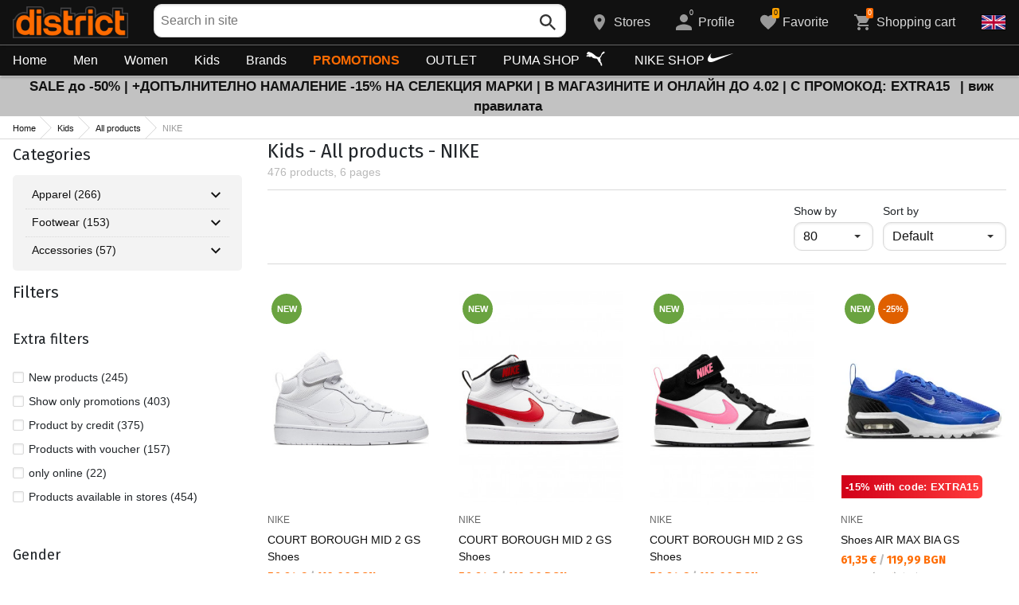

--- FILE ---
content_type: text/html; charset=utf-8
request_url: https://www.districtshoes.bg/en/kids-nike/brand-136_3
body_size: 46894
content:
<!doctype html>
<html class="no-js" lang="en">
<head><script>(function(w,i,g){w[g]=w[g]||[];if(typeof w[g].push=='function')w[g].push(i)})
(window,'GTM-NC2Z85T','google_tags_first_party');</script><script>(function(w,d,s,l){w[l]=w[l]||[];(function(){w[l].push(arguments);})('set', 'developer_id.dY2E1Nz', true);
		var f=d.getElementsByTagName(s)[0],
		j=d.createElement(s);j.async=true;j.src='/ttxx/';
		f.parentNode.insertBefore(j,f);
		})(window,document,'script','dataLayer');</script>
    <base href="https://www.districtshoes.bg/" />
<meta charset="utf-8">
<meta http-equiv="X-UA-Compatible" content="IE=edge">
<meta http-equiv="Content-Language" content="en" />
<title>Kids / All products / NIKE</title>
<meta name="theme-color" content="#ffffff">
<meta name="viewport" content="width=device-width, initial-scale=1">
<meta id="MetaRobots" name="ROBOTS" content="INDEX, FOLLOW,NOODP,NOYDIR" />
<meta content="text/html; charset=UTF-8" http-equiv="Content-Type" />
<meta content="text/javascript" http-equiv="Content-Script-Type" />
<meta content="text/css" http-equiv="Content-Style-Type" />
<meta name="RESOURCE-TYPE" content="DOCUMENT" />
<meta name="REVISIT-AFTER" content="1 DAYS" />
<meta name="RATING" content="GENERAL" />
<meta name="cssclasses" content="multicolumn" />
<meta name="AdditionalBodyCssClasses" content="bc" />
<meta name="CanonicalExcludeQs" content="Yes" />
<meta name="description" content="Kids / All products / NIKE">

<link rel="stylesheet" href="cache/templates/shared/styles/plugins.1697458899.css">
<link rel="stylesheet" href="cache/templates/shared/styles/bootstrap.1697458899.css">
<link rel="stylesheet" href="cache/templates/shared/styles/main.1753081952.css">
<link rel="stylesheet" href="cache/templates/shared/styles/page-landing.1697458899.css">
<link rel="stylesheet" href="cache/templates/district/styles/site.1750055843.css">
<link rel="stylesheet" href="cache/templates/district/styles/custom.1764658574.css">
<link rel="stylesheet" href="cache/templates/shared/styles/custom.1766389096.css">
<link rel="stylesheet" href="cache/templates/shared/styles/msgBox.1697458899.css">


<script src="cache/templates/shared/plugins/modernizr-custom.1697458899.js"></script>

<link href="https://fonts.googleapis.com/css?family=Fira+Sans:200,400,700|Open+Sans:400,400i,600,700" rel="stylesheet">
<link href="templates/shared/styles/fonts.css" rel="stylesheet">

<!-- og tags -->
<meta property="og:title" content="NIKE">
<meta property="og:description" content="Kids / All products / NIKE">
<meta property="og:url" content="https://www.districtshoes.bg/en/kids-nike/brand-136_3">
<!-- end og tags -->

<!-- favicon tags -->
<link rel="apple-touch-icon" sizes="180x180" href="templates/district/favicons/apple-touch-icon.png">
<link rel="icon" type="image/png" href="templates/district/favicons/favicon-32x32.png" sizes="32x32">
<link rel="icon" type="image/png" href="templates/district/favicons/favicon-16x16.png" sizes="16x16">
<link rel="manifest" href="templates/district/favicons/manifest.json">
<link rel="mask-icon" href="templates/district/favicons/safari-pinned-tab.svg" color="#bf0300">
<link rel="shortcut icon" href="templates/district/favicons/favicon.ico">
<meta name="msapplication-config" content="templates/district/favicons/browserconfig.xml">
<!-- end favicon tags -->

<link rel="stylesheet" href="cache/js/plugins/nouislider/nouislider.min.1697458898.css">
<style>
.price-slider-holder .icon {
	fill: #111;
    position: absolute;
    top: 50%;
    left: 50%;
    -webkit-transform: translate(-50%,-50%);
    -ms-transform: translate(-50%,-50%);
    transform: translate(-50%,-50%);
    width: 0.75rem;
    height: 0.75rem;
}
.price-slider-holder button {
	padding: 0;
	width: 22px;
	height: 28px;
	display: inline-block;
	vertical-align: top;
}
.price-slider-holder {
	width: 80%;
	margin: 0 auto;
	text-align: center;
}
.price-slider-inputs {
    margin: 0 0 15px 0;
}
.price-slider-inputs input {
    text-align: center;
    border: 1px solid #d9d9d9;
    padding: 0;
	font-size: 0.9rem;
    width: 38%;
	height: 28px;
}
.price-slider {
    margin-bottom: 35px;
	height: 10px;
}
.price-slider .noUi-connect {
    background: #111;
}
.price-slider .noUi-handle {
    height: 24px;
    width: 24px;
    top: -8px;
    right: -12px;
    border-radius: 12px;
}
.price-slider .noUi-marker {
    display: none;
}
.price-slider .noUi-value {
    top: -4px;
	font-size: 0.9rem;
}
.price-slider,
.price-slider .noUi-handle {
    box-shadow: none;
}
.price-slider .noUi-handle::before,
.price-slider .noUi-handle::after {
    display: none;
}
@media (min-width: 992px) {
    .price-slider-holder {
    	width: 100%;
    }
    .price-slider {
        margin-bottom: 25px;
    }
}
.search-filters {
	margin-top: 5px;
    border: 1px solid #d9d9d9;
    padding: 2px 5px;
	width: 100%;
	font-weight: normal;
	font-size: 0.9rem;
}
</style>
<style>
.special-price { opacity: 0.5; width: 100%; position: relative; float: left; margin-top: 5px;}
.cart-dropdown-footer .special-price { float: none; }
.items-list .item .pcd { font-size: .7rem }
.pcd { overflow: visible; }
/* Tooltip container */
.icytooltip {
  position: relative;
  display: inline-block;
  /*border-bottom: 1px dotted black;*/ /* If you want dots under the hoverable text */
}
/* Tooltip text */
.icytooltip .icytooltiptext {
  visibility: hidden;
  background-color: #000;
  min-width: 150px;
  color: #fff;
  text-align: center;
  padding: 5px 10px;
  border-radius: 5px;
  /* Position the tooltip text */
  position: absolute;
  z-index: 101;
  bottom: 120%;
  left: 0;
  margin-left: 0;
  /* Fade in tooltip */
  opacity: 0;
  font-size: .8rem;
  transition: opacity 0.3s;
}
/* Tooltip arrow */
.icytooltip .icytooltiptext::after {
  content: "";
  position: absolute;
  top: 100%;
  left: 50%;
  margin-left: -5px;
  border-width: 5px;
  border-style: solid;
  border-color: #555 transparent transparent transparent;
}
/* Show the tooltip text when you mouse over the tooltip container */
.icytooltip:hover .icytooltiptext {
  visibility: visible;
  opacity: 1;
}
</style>
<script>
document.addEventListener('lazybeforeunveil', function(e) {
    var bg = e.target.getAttribute('data-bg');
    if(bg){
        e.target.style.backgroundImage = 'url(' + bg + ')';
    }
});
</script>

            <script>
            (function(k, o, d, N, P){
            	k[N] = k[N] || [];
            	k[N].push({'gtm.start': new Date().getTime(), event: 'gtm.js'});
            	var f = o.getElementsByTagName(d)[0],
            	j = o.createElement(d), dl = N != 'dataLayer' ? '&l=' + N : '';
            	j.async = true;
            	j.src = 'https://gtm.districtshoes.bg/gtm.js?id=' + P + dl;
            	f.parentNode.insertBefore(j, f); })(window, document, 'script', 'dataLayer', 'GTM-NC2Z85T');
            </script>
        

<link rel="stylesheet" href="cache/js/suggest/suggest.1750055843.css"></head>
<body class="has-fixed-header ">
			<noscript><iframe src="https://gtm.districtshoes.bg/ns.html?id=GTM-NC2Z85T" height="0" width="0" style="display:none;visibility:hidden"></iframe></noscript>
	

	<header class="site-header">
				<div class="header-top">
    <div class="float-left">
        <!-- Бутон за отваряне на навигацията -->
        <button class="float-left btn btn-nav-open has-ripple js-btn-nav-open d-lg-none" type="button">
            <span class="bar"></span>
            <span class="btn-label">Menu</span>
        </button>
        <a class="site-logo" href="/en">
    					<img src="templates/district/images/logo.png" alt="districtshoes.bg">
					        </a>
    </div>
    <div class="float-right">
            <!-- Търсене -->
		<div class="header-btn-container d-lg-none">
    <button class="btn btn-header btn-search-toggle has-ripple js-btn-search-toggle" type="button">
        <svg class="icon" role="img">
            <use xmlns:xlink="http://www.w3.org/1999/xlink" xlink:href="templates/district/images/symbol-defs.svg#icon-search"></use>
        </svg>
    </button>
</div>
<div class="header-btn-container search-container js-show-on-focus">
    <div class="d-lg-none">
        <button class="btn btn-close has-ripple js-btn-search-close" type="button">
            <svg class="icon" role="img">
                <use xmlns:xlink="http://www.w3.org/1999/xlink" xlink:href="templates/district/images/symbol-defs.svg#icon-delete"></use>
            </svg>
        </button>
        <h4 class="h2 search-title">Search</h4>
    </div>
    <div class="form-group has-icon">
    	<form method="get" action="/en/search">
            <input id="searchbar" name="q" maxlength="50" class="form-control" type="search" value="" placeholder="Search in site" autocomplete="off">
            <button class="btn btn-search-submit form-group-icon" type="submit">
                <svg class="icon" role="img">
                    <use xmlns:xlink="http://www.w3.org/1999/xlink" xlink:href="templates/district/images/symbol-defs.svg#icon-search"></use>
                </svg>
            </button>
        </form>
    </div>
</div>
		        <!--  Магазини -->
        <div class="header-btn-container d-none d-sm-block d-md-block d-lg-block">
            <a class="btn btn-header btn-favourites has-ripple" href="/en/shops">
                <span class="btn-content">
                    <svg class="icon" role="img">
                        <use xmlns:xlink="http://www.w3.org/1999/xlink" xlink:href="templates/district/images/symbol-defs.svg#icon-location"></use>
                    </svg>
                    <span class="d-none d-lg-block">Stores</span>
                </span>
            </a>
        </div>
                <!-- Профил -->
        <div class="header-btn-container profile-container">
    <button class="btn btn-header btn-profile has-ripple js-header-dropdown-toggle" type="button">
        <span class="btn-content">
            <svg class="icon" role="img">
                <use xmlns:xlink="http://www.w3.org/1999/xlink" xlink:href="templates/district/images/symbol-defs.svg#icon-user"></use>
            </svg>
            <span data-user="1" class="d-none d-lg-block">
			Profile			</span>
			<span class="notifications-count notifications-count--accent-1" id="unreaded-messages" style="position:absolute"></span>
        </span>
    </button>
    <div class="profile-dropdown header-dropdown dropdown-shadow">
            <div class="profile-section">
            <div id="ajaxLogin">
            	<form method="post" action="/en/user-management/index/ajax-login">
    <div class="form-group">
        <label>Enter your email address</label>
        <input type="text" name="username" data-required="1" value="" />    </div>
    <div class="form-group">
        <label>Password</label>
        <input type="password" name="password" value="" />    </div>
    <div class="form-group btn-row btn-link-group clearfix">
        <a class="btn btn-rounded btn-xs btn-link text-black" href="/en/forgotten-password">Forgotton password?</a>
        <button class="btnLogin btn btn-rounded has-ripple btn-md btn-black float-right" type="submit">Login</button>
    </div>
</form>            </div>
                             <hr class="hr hr-dotted">
                 <div class="social-login-group">
                    <p class="text-gray text-center text-sm clearfix">or login with</p>
					                        <button class="btn btn-rounded btn-icon btn-xs btn-social-login has-ripple btn-facebook" type="button" id="facebookBtn">
                            <span class="btn-content">
                                <svg class="icon" role="img">
                                    <use xmlns:xlink="http://www.w3.org/1999/xlink" xlink:href="templates/district/images/symbol-defs.svg#icon-facebook"/>
                                </svg>

                                facebook
                            </span>
                        </button>
										                        <div id="googleBtn"></div>

                                    </div>
                <hr class="hr hr-dotted">
        	                    <hr class="hr hr-dotted">
            <div class="form-group">
                <a class="text-sm" href="/en/register">I want to register</a>
                <div class="tooltip-inline">
                    <button class="btn btn-tooltip-trigger" type="button">?</button>
                    <div class="tooltip center top text-sm">
                        <p>The creation of your personal account at the biggest website for sports products in Bulgaria, will facilitate you in ordering sports products and also guarantee you:</p>
<p>      </p>
<ul>
<li>Fast and express service;</li>
</ul>
<ul>
<li>Tracking the status of your order;</li>
</ul>
<ul>
<li>History of your orders and the accumulated turnover so far;</li>
</ul>
<ul>
<li>Receiving actual information about new and interesting products, promotions and sales, exclusive offers for last numbers;</li>
</ul>
<ul>
<li>A gift for your birthday- you will receive an electronic voucher worth 20 BGN valid for orders over 100 BGN;</li>
</ul>
<ul>
<li>Access for promotions for loyal customers only;</li>
</ul>                    </div>
                </div>
            </div>
                        </div>
        </div>
</div>
                <!-- Любими -->
        <div class="header-btn-container d-none d-sm-block d-md-block d-lg-block">
            <a class="btn btn-header btn-favourites has-ripple" href="/en/favourites">
                <span class="btn-content">
                    <svg class="icon" role="img">
                        <use xmlns:xlink="http://www.w3.org/1999/xlink" xlink:href="templates/district/images/symbol-defs.svg#icon-heart"></use>
                    </svg>
                    <span class="d-none d-lg-block">Favorite</span>
                    <span class="favs-item-indicator" id="favourites-indicator" style="display: none"></span>
                </span>
            </a>
        </div>
                  <!-- Количка -->
        <div class="header-btn-container cart-container">
	<a data-handler="widget-cart" class="btn btn-header btn-cart has-ripple js-header-dropdown-toggle js-cart-scrollbar" href="/en/cart/index/ajax-get-cart-info">
        <span class="btn-content">
            <svg class="icon" role="img">
                <use xmlns:xlink="http://www.w3.org/1999/xlink" xlink:href="templates/district/images/symbol-defs.svg#icon-cart"></use>
            </svg>
            <span class="d-none d-lg-block">Shopping cart</span>
            <span id="cart-item-indicator" class="cart-item-indicator" style="display: none">0</span>
        </span>
    </a>
    <div class="widget-cart-items cart-dropdown header-dropdown dropdown-shadow" style="display: none"></div>
</div>
             <!-- Езици -->
        <div class="header-btn-container langs-container">
    <button class="btn btn-header btn-langs has-ripple js-header-dropdown-toggle" type="button">
        <svg class="icon" role="img">
            <use xmlns:xlink="http://www.w3.org/1999/xlink" xlink:href="templates/district/images/langs.svg#icon-lang-en"></use>
        </svg>
    </button>
    <!-- Езици - падащо меню -->
    <div class="langs-dropdown header-dropdown dropdown-shadow">
        <ul class="list-unstyled">
                    <li>
                <a class="btn-langs has-ripple" title="Български" href="">
                    <svg class="icon" role="img">
                        <use xmlns:xlink="http://www.w3.org/1999/xlink" xlink:href="templates/district/images/langs.svg#icon-lang-bg"></use>
                    </svg>
                </a>
            </li>
                </ul>
    </div>
</div>
    </div>
</div>
		<nav class="site-nav clearfix"><div class="site-nav-header d-lg-none"><button class="float-left btn btn-nav-close js-btn-nav-close has-ripple" type="button"><span class="bar"></span></button><h5 class="site-nav-title">Menu</h5></div><div class="site-nav-overflow site-nav-level"><ul class="site-nav-main list-unstyled"><li class=""><a href="/en">Home</a></li><li class=" has-dropdown js-has-dropdown js-desktop-dropdown"><a href="/en/muje/all-2"> Men <svg class="icon d-lg-none" role="img"><use xmlns:xlink="http://www.w3.org/1999/xlink" xlink:href="templates/district/images/symbol-defs.svg#icon-arrow-right"></use></svg></a><div class="nav-dropdown nav-dropdown-gender site-nav-overflow site-nav-level"><button class="btn btn-nav-back js-close-dropdown d-lg-none" type="button"><svg class="icon d-lg-none" role="img"><use xmlns:xlink="http://www.w3.org/1999/xlink" xlink:href="templates/district/images/symbol-defs.svg#icon-arrow-left"></use></svg> Back </button><ul class="list-unstyled clearfix"><li class="d-lg-none see-all"><a href="/en/muje/all-2">See all</a></li><li class="has-dropdown js-has-dropdown col-12 col-md-5th"><a class="nav-dropdown-title" href="/en/men-apparel"> Apparel <svg class="icon d-lg-none" role="img"><use xmlns:xlink="http://www.w3.org/1999/xlink" xlink:href="templates/district/images/symbol-defs.svg#icon-arrow-right"></use></svg></a><div class="nav-dropdown-submenu"><button class="btn btn-nav-back js-close-dropdown d-lg-none" type="button"><svg class="icon d-lg-none" role="img"><use xmlns:xlink="http://www.w3.org/1999/xlink" xlink:href="templates/district/images/symbol-defs.svg#icon-arrow-left"></use></svg> Back </button><ul class="list-unstyled clearfix"><li class="d-lg-none see-all"><a href="/en/men-apparel">See all</a></li><li><a class="red" href="/en/men-apparel/new-2_35">NEW</a></li><li><a href="/en/men-apparel/tops-2_35_1">Tops</a></li><li><a href="/en/men-apparel/pants-2_35_2">Pants</a></li><li><a href="/en/men-apparel/shirts-2_35_19">Shirts</a></li><li><a href="/en/men-apparel/sets-2_35_5">Sets</a></li><li><a href="/en/men-apparel/jackets-2_35_6">Jackets</a></li><li><a href="/en/men-apparel/underwear-2_35_8">Underwear</a></li><li><a href="/en/men-apparel/swimwear-2_35_9">Swimwear</a></li><li><a href="/en/men-apparel/fleece-2_35_101">Fleece</a></li><li><a href="/en/men-apparel/sweatshirts_and_overcoats-2_35_102">Sweatshirts and Overcoats</a></li><li><a href="/en/men-apparel/t_shirts-2_35_103">T-shirts</a></li></ul><ul class="list-unstyled clearfix"><li><a class="red" href="/en/men-apparel/outlet-2_35">OUTLET</a></li></ul></div></li><li class="has-dropdown js-has-dropdown col-12 col-md-5th"><a class="nav-dropdown-title" href="/en/men-footwear"> Footwear <svg class="icon d-lg-none" role="img"><use xmlns:xlink="http://www.w3.org/1999/xlink" xlink:href="templates/district/images/symbol-defs.svg#icon-arrow-right"></use></svg></a><div class="nav-dropdown-submenu"><button class="btn btn-nav-back js-close-dropdown d-lg-none" type="button"><svg class="icon d-lg-none" role="img"><use xmlns:xlink="http://www.w3.org/1999/xlink" xlink:href="templates/district/images/symbol-defs.svg#icon-arrow-left"></use></svg> Back </button><ul class="list-unstyled clearfix"><li class="d-lg-none see-all"><a href="/en/men-footwear">See all</a></li><li><a class="red" href="/en/men-footwear/new-2_77">NEW</a></li><li><a href="/en/men-footwear/shoes-2_77_13">Shoes</a></li><li><a href="/en/men-footwear/boots-2_77_14">Boots</a></li><li><a href="/en/men-footwear/sandals-2_77_15">Sandals</a></li><li><a href="/en/men-footwear/sports_shoes-2_77_51">Sports Shoes</a></li><li><a href="/en/men-footwear/outdoor_shoes-2_77_52">Outdoor Shoes</a></li><li><a href="/en/men-footwear/flip_flops_slippers-2_77_56">Flip-Flops & Slippers</a></li></ul><ul class="list-unstyled clearfix"><li><a class="red" href="/en/men-footwear/outlet-2_77">OUTLET</a></li></ul></div></li><li class="has-dropdown js-has-dropdown col-12 col-md-5th"><a class="nav-dropdown-title" href="/en/men-accessories"> Accessories <svg class="icon d-lg-none" role="img"><use xmlns:xlink="http://www.w3.org/1999/xlink" xlink:href="templates/district/images/symbol-defs.svg#icon-arrow-right"></use></svg></a><div class="nav-dropdown-submenu"><button class="btn btn-nav-back js-close-dropdown d-lg-none" type="button"><svg class="icon d-lg-none" role="img"><use xmlns:xlink="http://www.w3.org/1999/xlink" xlink:href="templates/district/images/symbol-defs.svg#icon-arrow-left"></use></svg> Back </button><ul class="list-unstyled clearfix"><li class="d-lg-none see-all"><a href="/en/men-accessories">See all</a></li><li><a class="red" href="/en/men-accessories/new-2_481">NEW</a></li><li><a href="/en/men-accessories/backpacks-2_481_30">Backpacks</a></li><li><a href="/en/men-accessories/bags_backpacks_wallets-2_481_16">Bags, Backpacks & Wallets</a></li><li><a href="/en/men-accessories/gloves-2_481_18">Gloves</a></li><li><a href="/en/men-accessories/belts-2_481_21">Belts</a></li><li><a href="/en/men-accessories/socks-2_481_12">Socks</a></li><li><a href="/en/men-accessories/hats_scarves-2_481_59">Hats & Scarves</a></li><li><a href="/en/men-accessories/bottles_thermos_and_cups-2_481_97">Bottles, Thermos and Cups</a></li><li><a href="/en/men-accessories/shoe_laces_insoles-2_481_98">Shoe laces & Insoles</a></li><li><a href="/en/men-accessories/cleaning_and_maintenance_produ-2_481_99">Cleaning and maintenance produ</a></li><li><a href="/en/men-accessories/lunch_box-2_481_112">Lunch box</a></li></ul><ul class="list-unstyled clearfix"><li><a class="red" href="/en/men-accessories/outlet-2_481">OUTLET</a></li></ul></div></li><li class="has-dropdown js-has-dropdown col-12 col-md-5th"><a class="nav-dropdown-title" href="/en/men/all-2"> Top Brands <svg class="icon d-lg-none" role="img"><use xmlns:xlink="http://www.w3.org/1999/xlink" xlink:href="templates/district/images/symbol-defs.svg#icon-arrow-right"></use></svg></a><div class="nav-dropdown-submenu"><button class="btn btn-nav-back js-close-dropdown d-lg-none" type="button"><svg class="icon d-lg-none" role="img"><use xmlns:xlink="http://www.w3.org/1999/xlink" xlink:href="templates/district/images/symbol-defs.svg#icon-arrow-left"></use></svg> Back </button><ul class="list-unstyled clearfix"><li class="d-lg-none see-all"><a href="/en/men/all-2">See all</a></li><li><a href="/en/men-adidas_originals/brand-8_2">ADIDAS ORIGINALS</a></li><li><a href="/en/men-brille/brand-310_2">BRILLE</a></li><li><a href="/en/men-converse/brand-41_2">CONVERSE</a></li><li><a href="/en/men-lotto/brand-123_2">LOTTO</a></li><li><a href="/en/men-nike/brand-136_2">NIKE</a></li><li><a href="/en/men-puma/brand-149_2">PUMA</a></li><li><a href="/en/men-quiksilver/brand-150_2">QUIKSILVER</a></li><li><a href="/en/men-reebok/brand-154_2">REEBOK</a></li><li><a href="/en/men-skechers/brand-366_2">SKECHERS</a></li><li class="see-all"><a href="/en/brands">see all brands</a></li></ul><ul class="list-unstyled clearfix"></ul></div></li><li class="has-dropdown js-has-dropdown col-12 col-md-5th"><a class="nav-dropdown-title" href="#"> Models <svg class="icon d-lg-none" role="img"><use xmlns:xlink="http://www.w3.org/1999/xlink" xlink:href="templates/district/images/symbol-defs.svg#icon-arrow-right"></use></svg></a><div class="nav-dropdown-submenu"><button class="btn btn-nav-back js-close-dropdown d-lg-none" type="button"><svg class="icon d-lg-none" role="img"><use xmlns:xlink="http://www.w3.org/1999/xlink" xlink:href="templates/district/images/symbol-defs.svg#icon-arrow-left"></use></svg> Back </button><ul class="list-unstyled clearfix"><li class="d-lg-none see-all"><a href="#">See all</a></li><li><a href="/en/men/all-2?modelId=5934">Chuck Taylor All Star</a></li><li><a href="/en/men/all-2?modelId=6961">New Balance 574</a></li><li><a href="/en/men/all-2?modelId=5734">Nike Air Force 1</a></li><li><a href="/en/men/all-2?modelId=5735">Nike Air Jordan</a></li><li><a href="/en/men/all-2?modelId=5733">Nike Air Max</a></li></ul><ul class="list-unstyled clearfix"></ul></div></li></ul><ul class="list-unstyled clearfix"><li class="col-12 col-md-3-5ths d-none d-lg-block"><a class="btn btn-rounded has-ripple btn-lg btn-black full" href="/en/muje/all-2"> See everything about men</a></li></ul></div></li><li class=" has-dropdown js-has-dropdown js-desktop-dropdown"><a href="/en/jeni/all-1"> Women <svg class="icon d-lg-none" role="img"><use xmlns:xlink="http://www.w3.org/1999/xlink" xlink:href="templates/district/images/symbol-defs.svg#icon-arrow-right"></use></svg></a><div class="nav-dropdown nav-dropdown-gender site-nav-overflow site-nav-level"><button class="btn btn-nav-back js-close-dropdown d-lg-none" type="button"><svg class="icon d-lg-none" role="img"><use xmlns:xlink="http://www.w3.org/1999/xlink" xlink:href="templates/district/images/symbol-defs.svg#icon-arrow-left"></use></svg> Back </button><ul class="list-unstyled clearfix"><li class="d-lg-none see-all"><a href="/en/jeni/all-1">See all</a></li><li class="has-dropdown js-has-dropdown col-12 col-md-5th"><a class="nav-dropdown-title" href="/en/women-apparel"> Apparel <svg class="icon d-lg-none" role="img"><use xmlns:xlink="http://www.w3.org/1999/xlink" xlink:href="templates/district/images/symbol-defs.svg#icon-arrow-right"></use></svg></a><div class="nav-dropdown-submenu"><button class="btn btn-nav-back js-close-dropdown d-lg-none" type="button"><svg class="icon d-lg-none" role="img"><use xmlns:xlink="http://www.w3.org/1999/xlink" xlink:href="templates/district/images/symbol-defs.svg#icon-arrow-left"></use></svg> Back </button><ul class="list-unstyled clearfix"><li class="d-lg-none see-all"><a href="/en/women-apparel">See all</a></li><li><a class="red" href="/en/women-apparel/new-1_35">NEW</a></li><li><a href="/en/women-apparel/tops-1_35_1">Tops</a></li><li><a href="/en/women-apparel/pants-1_35_2">Pants</a></li><li><a href="/en/women-apparel/dresses_skirts-1_35_3">Dresses & Skirts</a></li><li><a href="/en/women-apparel/shirts-1_35_19">Shirts</a></li><li><a href="/en/women-apparel/sets-1_35_5">Sets</a></li><li><a href="/en/women-apparel/jackets-1_35_6">Jackets</a></li><li><a href="/en/women-apparel/underwear-1_35_8">Underwear</a></li><li><a href="/en/women-apparel/busty-1_35_100">Busty</a></li><li><a href="/en/women-apparel/fleece-1_35_101">Fleece</a></li><li><a href="/en/women-apparel/sweatshirts_and_overcoats-1_35_102">Sweatshirts and Overcoats</a></li><li><a href="/en/women-apparel/t_shirts-1_35_103">T-shirts</a></li><li><a href="/en/women-apparel/jumpsuits-1_35_108">Jumpsuits</a></li></ul><ul class="list-unstyled clearfix"><li><a class="red" href="/en/women-apparel/outlet-1_35">OUTLET</a></li></ul></div></li><li class="has-dropdown js-has-dropdown col-12 col-md-5th"><a class="nav-dropdown-title" href="/en/women-footwear"> Footwear <svg class="icon d-lg-none" role="img"><use xmlns:xlink="http://www.w3.org/1999/xlink" xlink:href="templates/district/images/symbol-defs.svg#icon-arrow-right"></use></svg></a><div class="nav-dropdown-submenu"><button class="btn btn-nav-back js-close-dropdown d-lg-none" type="button"><svg class="icon d-lg-none" role="img"><use xmlns:xlink="http://www.w3.org/1999/xlink" xlink:href="templates/district/images/symbol-defs.svg#icon-arrow-left"></use></svg> Back </button><ul class="list-unstyled clearfix"><li class="d-lg-none see-all"><a href="/en/women-footwear">See all</a></li><li><a class="red" href="/en/women-footwear/new-1_77">NEW</a></li><li><a href="/en/women-footwear/shoes-1_77_13">Shoes</a></li><li><a href="/en/women-footwear/boots-1_77_14">Boots</a></li><li><a href="/en/women-footwear/sandals-1_77_15">Sandals</a></li><li><a href="/en/women-footwear/sports_shoes-1_77_51">Sports Shoes</a></li><li><a href="/en/women-footwear/outdoor_shoes-1_77_52">Outdoor Shoes</a></li><li><a href="/en/women-footwear/flip_flops_slippers-1_77_56">Flip-Flops & Slippers</a></li></ul><ul class="list-unstyled clearfix"><li><a class="red" href="/en/women-footwear/outlet-1_77">OUTLET</a></li></ul></div></li><li class="has-dropdown js-has-dropdown col-12 col-md-5th"><a class="nav-dropdown-title" href="/en/women-accessories"> Accessories <svg class="icon d-lg-none" role="img"><use xmlns:xlink="http://www.w3.org/1999/xlink" xlink:href="templates/district/images/symbol-defs.svg#icon-arrow-right"></use></svg></a><div class="nav-dropdown-submenu"><button class="btn btn-nav-back js-close-dropdown d-lg-none" type="button"><svg class="icon d-lg-none" role="img"><use xmlns:xlink="http://www.w3.org/1999/xlink" xlink:href="templates/district/images/symbol-defs.svg#icon-arrow-left"></use></svg> Back </button><ul class="list-unstyled clearfix"><li class="d-lg-none see-all"><a href="/en/women-accessories">See all</a></li><li><a class="red" href="/en/women-accessories/new-1_481">NEW</a></li><li><a href="/en/women-accessories/backpacks-1_481_30">Backpacks</a></li><li><a href="/en/women-accessories/bags_backpacks_wallets-1_481_16">Bags, Backpacks & Wallets</a></li><li><a href="/en/women-accessories/gloves-1_481_18">Gloves</a></li><li><a href="/en/women-accessories/belts-1_481_21">Belts</a></li><li><a href="/en/women-accessories/socks-1_481_12">Socks</a></li><li><a href="/en/women-accessories/hats_scarves-1_481_59">Hats & Scarves</a></li><li><a href="/en/women-accessories/bottles_thermos_and_cups-1_481_97">Bottles, Thermos and Cups</a></li><li><a href="/en/women-accessories/shoe_laces_insoles-1_481_98">Shoe laces & Insoles</a></li><li><a href="/en/women-accessories/cleaning_and_maintenance_produ-1_481_99">Cleaning and maintenance produ</a></li><li><a href="/en/women-accessories/lunch_box-1_481_112">Lunch box</a></li></ul><ul class="list-unstyled clearfix"><li><a class="red" href="/en/women-accessories/outlet-1_481">OUTLET</a></li></ul></div></li><li class="has-dropdown js-has-dropdown col-12 col-md-5th"><a class="nav-dropdown-title" href="/en/women/all-1"> Top Brands <svg class="icon d-lg-none" role="img"><use xmlns:xlink="http://www.w3.org/1999/xlink" xlink:href="templates/district/images/symbol-defs.svg#icon-arrow-right"></use></svg></a><div class="nav-dropdown-submenu"><button class="btn btn-nav-back js-close-dropdown d-lg-none" type="button"><svg class="icon d-lg-none" role="img"><use xmlns:xlink="http://www.w3.org/1999/xlink" xlink:href="templates/district/images/symbol-defs.svg#icon-arrow-left"></use></svg> Back </button><ul class="list-unstyled clearfix"><li class="d-lg-none see-all"><a href="/en/women/all-1">See all</a></li><li><a href="/en/women-adidas_originals/brand-8_1">ADIDAS ORIGINALS</a></li><li><a href="/en/women-brille/brand-310_1">BRILLE</a></li><li><a href="/en/women-converse/brand-41_1">CONVERSE</a></li><li><a href="/en/women-lotto/brand-123_1">LOTTO</a></li><li><a href="/en/women-nike/brand-136_1">NIKE</a></li><li><a href="/en/women-puma/brand-149_1">PUMA</a></li><li><a href="/en/women-reebok/brand-154_1">REEBOK</a></li><li><a href="/en/women-skechers/brand-366_1">SKECHERS</a></li><li class="see-all"><a href="/en/brands">see all brands</a></li></ul><ul class="list-unstyled clearfix"></ul></div></li><li class="has-dropdown js-has-dropdown col-12 col-md-5th"><a class="nav-dropdown-title" href="#"> Models <svg class="icon d-lg-none" role="img"><use xmlns:xlink="http://www.w3.org/1999/xlink" xlink:href="templates/district/images/symbol-defs.svg#icon-arrow-right"></use></svg></a><div class="nav-dropdown-submenu"><button class="btn btn-nav-back js-close-dropdown d-lg-none" type="button"><svg class="icon d-lg-none" role="img"><use xmlns:xlink="http://www.w3.org/1999/xlink" xlink:href="templates/district/images/symbol-defs.svg#icon-arrow-left"></use></svg> Back </button><ul class="list-unstyled clearfix"><li class="d-lg-none see-all"><a href="#">See all</a></li><li><a href="/en/women/all-1?modelId=5934">Chuck Taylor All Star</a></li><li><a href="/en/women/all-1?modelId=6961">New Balance 574</a></li><li><a href="/en/women/all-1?modelId=5734">Nike Air Force 1</a></li><li><a href="/en/women/all-1?modelId=5735">Nike Air Jordan</a></li><li><a href="/en/women/all-1?modelId=5733">Nike Air Max</a></li></ul><ul class="list-unstyled clearfix"></ul></div></li></ul><ul class="list-unstyled clearfix"><li class="col-12 col-md-3-5ths d-none d-lg-block"><a class="btn btn-rounded has-ripple btn-lg btn-black full" href="/en/jeni/all-1"> See everything about women</a></li></ul></div></li><li class=" has-dropdown js-has-dropdown js-desktop-dropdown"><a href="/en/deca/all-3"> Kids <svg class="icon d-lg-none" role="img"><use xmlns:xlink="http://www.w3.org/1999/xlink" xlink:href="templates/district/images/symbol-defs.svg#icon-arrow-right"></use></svg></a><div class="nav-dropdown nav-dropdown-gender site-nav-overflow site-nav-level"><button class="btn btn-nav-back js-close-dropdown d-lg-none" type="button"><svg class="icon d-lg-none" role="img"><use xmlns:xlink="http://www.w3.org/1999/xlink" xlink:href="templates/district/images/symbol-defs.svg#icon-arrow-left"></use></svg> Back </button><ul class="list-unstyled clearfix"><li class="d-lg-none see-all"><a href="/en/deca/all-3">See all</a></li><li class="has-dropdown js-has-dropdown col-12 col-md-5th"><a class="nav-dropdown-title" href="/en/kids-apparel"> Apparel <svg class="icon d-lg-none" role="img"><use xmlns:xlink="http://www.w3.org/1999/xlink" xlink:href="templates/district/images/symbol-defs.svg#icon-arrow-right"></use></svg></a><div class="nav-dropdown-submenu"><button class="btn btn-nav-back js-close-dropdown d-lg-none" type="button"><svg class="icon d-lg-none" role="img"><use xmlns:xlink="http://www.w3.org/1999/xlink" xlink:href="templates/district/images/symbol-defs.svg#icon-arrow-left"></use></svg> Back </button><ul class="list-unstyled clearfix"><li class="d-lg-none see-all"><a href="/en/kids-apparel">See all</a></li><li><a class="red" href="/en/kids-apparel/new-3_35">NEW</a></li><li><a href="/en/kids-apparel/tops-3_35_1">Tops</a></li><li><a href="/en/kids-apparel/pants-3_35_2">Pants</a></li><li><a href="/en/kids-apparel/dresses_skirts-3_35_3">Dresses & Skirts</a></li><li><a href="/en/kids-apparel/sets-3_35_5">Sets</a></li><li><a href="/en/kids-apparel/jackets-3_35_6">Jackets</a></li><li><a href="/en/kids-apparel/busty-3_35_100">Busty</a></li><li><a href="/en/kids-apparel/sweatshirts_and_overcoats-3_35_102">Sweatshirts and Overcoats</a></li><li><a href="/en/kids-apparel/t_shirts-3_35_103">T-shirts</a></li></ul><ul class="list-unstyled clearfix"><li><a class="red" href="/en/kids-apparel/outlet-3_35">OUTLET</a></li></ul></div></li><li class="has-dropdown js-has-dropdown col-12 col-md-5th"><a class="nav-dropdown-title" href="/en/kids-footwear"> Footwear <svg class="icon d-lg-none" role="img"><use xmlns:xlink="http://www.w3.org/1999/xlink" xlink:href="templates/district/images/symbol-defs.svg#icon-arrow-right"></use></svg></a><div class="nav-dropdown-submenu"><button class="btn btn-nav-back js-close-dropdown d-lg-none" type="button"><svg class="icon d-lg-none" role="img"><use xmlns:xlink="http://www.w3.org/1999/xlink" xlink:href="templates/district/images/symbol-defs.svg#icon-arrow-left"></use></svg> Back </button><ul class="list-unstyled clearfix"><li class="d-lg-none see-all"><a href="/en/kids-footwear">See all</a></li><li><a class="red" href="/en/kids-footwear/new-3_77">NEW</a></li><li><a href="/en/kids-footwear/shoes-3_77_13">Shoes</a></li><li><a href="/en/kids-footwear/boots-3_77_14">Boots</a></li><li><a href="/en/kids-footwear/sandals-3_77_15">Sandals</a></li><li><a href="/en/kids-footwear/sports_shoes-3_77_51">Sports Shoes</a></li><li><a href="/en/kids-footwear/outdoor_shoes-3_77_52">Outdoor Shoes</a></li><li><a href="/en/kids-footwear/flip_flops_slippers-3_77_56">Flip-Flops & Slippers</a></li></ul><ul class="list-unstyled clearfix"><li><a class="red" href="/en/kids-footwear/outlet-3_77">OUTLET</a></li></ul></div></li><li class="has-dropdown js-has-dropdown col-12 col-md-5th"><a class="nav-dropdown-title" href="/en/kids-accessories"> Accessories <svg class="icon d-lg-none" role="img"><use xmlns:xlink="http://www.w3.org/1999/xlink" xlink:href="templates/district/images/symbol-defs.svg#icon-arrow-right"></use></svg></a><div class="nav-dropdown-submenu"><button class="btn btn-nav-back js-close-dropdown d-lg-none" type="button"><svg class="icon d-lg-none" role="img"><use xmlns:xlink="http://www.w3.org/1999/xlink" xlink:href="templates/district/images/symbol-defs.svg#icon-arrow-left"></use></svg> Back </button><ul class="list-unstyled clearfix"><li class="d-lg-none see-all"><a href="/en/kids-accessories">See all</a></li><li><a class="red" href="/en/kids-accessories/new-3_481">NEW</a></li><li><a href="/en/kids-accessories/backpacks-3_481_30">Backpacks</a></li><li><a href="/en/kids-accessories/bags_backpacks_wallets-3_481_16">Bags, Backpacks & Wallets</a></li><li><a href="/en/kids-accessories/belts-3_481_21">Belts</a></li><li><a href="/en/kids-accessories/socks-3_481_12">Socks</a></li><li><a href="/en/kids-accessories/hats_scarves-3_481_59">Hats & Scarves</a></li><li><a href="/en/kids-accessories/bottles_thermos_and_cups-3_481_97">Bottles, Thermos and Cups</a></li><li><a href="/en/kids-accessories/shoe_laces_insoles-3_481_98">Shoe laces & Insoles</a></li><li><a href="/en/kids-accessories/cleaning_and_maintenance_produ-3_481_99">Cleaning and maintenance produ</a></li><li><a href="/en/kids-accessories/lunch_box-3_481_112">Lunch box</a></li></ul><ul class="list-unstyled clearfix"><li><a class="red" href="/en/kids-accessories/outlet-3_481">OUTLET</a></li></ul></div></li><li class="has-dropdown js-has-dropdown col-12 col-md-5th"><a class="nav-dropdown-title" href="/en/kids/all-3"> Top Brands <svg class="icon d-lg-none" role="img"><use xmlns:xlink="http://www.w3.org/1999/xlink" xlink:href="templates/district/images/symbol-defs.svg#icon-arrow-right"></use></svg></a><div class="nav-dropdown-submenu"><button class="btn btn-nav-back js-close-dropdown d-lg-none" type="button"><svg class="icon d-lg-none" role="img"><use xmlns:xlink="http://www.w3.org/1999/xlink" xlink:href="templates/district/images/symbol-defs.svg#icon-arrow-left"></use></svg> Back </button><ul class="list-unstyled clearfix"><li class="d-lg-none see-all"><a href="/en/kids/all-3">See all</a></li><li><a href="/en/kids-adidas_originals/brand-8_3">ADIDAS ORIGINALS</a></li><li><a href="/en/kids-brille/brand-310_3">BRILLE</a></li><li><a href="/en/kids-converse/brand-41_3">CONVERSE</a></li><li><a href="/en/kids-nike/brand-136_3">NIKE</a></li><li><a href="/en/kids-puma/brand-149_3">PUMA</a></li><li><a href="/en/kids-quiksilver/brand-150_3">QUIKSILVER</a></li><li><a href="/en/kids-reebok/brand-154_3">REEBOK</a></li><li><a href="/en/kids-skechers/brand-366_3">SKECHERS</a></li><li class="see-all"><a href="/en/brands">see all brands</a></li></ul><ul class="list-unstyled clearfix"></ul></div></li><li class="has-dropdown js-has-dropdown col-12 col-md-5th"><a class="nav-dropdown-title" href="#"> Models <svg class="icon d-lg-none" role="img"><use xmlns:xlink="http://www.w3.org/1999/xlink" xlink:href="templates/district/images/symbol-defs.svg#icon-arrow-right"></use></svg></a><div class="nav-dropdown-submenu"><button class="btn btn-nav-back js-close-dropdown d-lg-none" type="button"><svg class="icon d-lg-none" role="img"><use xmlns:xlink="http://www.w3.org/1999/xlink" xlink:href="templates/district/images/symbol-defs.svg#icon-arrow-left"></use></svg> Back </button><ul class="list-unstyled clearfix"><li class="d-lg-none see-all"><a href="#">See all</a></li><li><a href="/en/kids/all-3?modelId=5735">Nike Air Jordan</a></li><li><a href="/en/kids/all-3?modelId=5733">Nike Air Max</a></li></ul><ul class="list-unstyled clearfix"></ul></div></li></ul><ul class="list-unstyled clearfix"><li class="col-12 col-md-3-5ths d-none d-lg-block"><a class="btn btn-rounded has-ripple btn-lg btn-black full" href="/en/deca/all-3"> See everything for kids</a></li></ul></div></li><li class=" has-dropdown js-has-dropdown js-desktop-dropdown"><a href="/en/brands"> Brands <svg class="icon d-lg-none" role="img"><use xmlns:xlink="http://www.w3.org/1999/xlink" xlink:href="templates/district/images/symbol-defs.svg#icon-arrow-right"></use></svg></a><div class="nav-dropdown nav-dropdown-brands site-nav-overflow site-nav-level"><button class="btn btn-nav-back js-close-dropdown d-lg-none" type="button"><svg class="icon d-lg-none" role="img"><use xmlns:xlink="http://www.w3.org/1999/xlink" xlink:href="templates/district/images/symbol-defs.svg#icon-arrow-left"></use></svg> Back </button><ul class="list-unstyled clearfix"><li class="d-lg-none see-all"><a href="/en/brands">See all brands</a></li><li class="has-dropdown js-has-dropdown col-12 col-md-5th"><a class="nav-dropdown-title" href="/en/brands"> Selected brands <svg class="icon d-lg-none" role="img"><use xmlns:xlink="http://www.w3.org/1999/xlink" xlink:href="templates/district/images/symbol-defs.svg#icon-arrow-right"></use></svg></a><div class="nav-dropdown-submenu"><button class="btn btn-nav-back js-close-dropdown d-lg-none" type="button"><svg class="icon d-lg-none" role="img"><use xmlns:xlink="http://www.w3.org/1999/xlink" xlink:href="templates/district/images/symbol-defs.svg#icon-arrow-left"></use></svg> Back </button><ul class="list-unstyled clearfix"><li><a href="/en/adidas/brand-7">ADIDAS</a></li><li><a href="/en/altra/brand-450">ALTRA</a></li><li><a href="/en/asics/brand-16">ASICS</a></li><li><a href="/en/brille/brand-310">BRILLE</a></li><li><a href="/en/converse/brand-41">CONVERSE</a></li><li><a href="/en/crep/brand-398">CREP</a></li><li><a href="/en/dakine/brand-273">DAKINE</a></li><li><a href="/en/ea7_emporio_armani/brand-12198">EA7 Emporio Armani</a></li><li><a href="/en/fila/brand-66">FILA</a></li><li><a href="/en/guess/brand-1363">GUESS</a></li><li><a href="/en/helly_hansen/brand-87">HELLY HANSEN</a></li><li><a href="/en/hugo_boss/brand-4112">HUGO BOSS</a></li><li><a href="/en/jack_jones/brand-2550">JACK & JONES</a></li><li><a href="/en/jordan/brand-435">JORDAN</a></li><li><a href="/en/lotto/brand-123">LOTTO</a></li><li><a href="/en/new_balance/brand-426">NEW BALANCE</a></li><li><a href="/en/new_era/brand-402">NEW ERA</a></li><li><a href="/en/nike/brand-136">NIKE</a></li><li><a href="/en/oakley/brand-2117">OAKLEY</a></li><li><a href="/en/patagonia/brand-2642">PATAGONIA</a></li><li><a href="/en/pepe_jeans/brand-403">PEPE JEANS</a></li><li><a href="/en/puma/brand-149">PUMA</a></li><li><a href="/en/quiksilver/brand-150">QUIKSILVER</a></li><li><a href="/en/reebok/brand-154">REEBOK</a></li><li><a href="/en/skechers/brand-366">SKECHERS</a></li><li><a href="/en/stanley/brand-4993">STANLEY</a></li><li><a href="/en/the_north_face/brand-404">THE NORTH FACE</a></li><li><a href="/en/timberland/brand-427">TIMBERLAND</a></li><li><a href="/en/under_armour/brand-395">UNDER ARMOUR</a></li></ul></div></li><li class="has-dropdown js-has-dropdown col-12 col-md-4-5ths d-none d-lg-block"><div class="nav-dropdown-submenu submenu-brands"><ul class="brands-container list-unstyled clearfix"><li><a class="brand" title="ADIDAS" href="/en/adidas/brand-7"><div class="content-wrapper"><div class="brand-image lazyload" data-bg="https://cdn.sportdepot.bg/uploads/files/Nomenclatures_Brand/4ae09a9689a41de04b23736003b9802aba9a8462.png"></div></div></a></li><li><a class="brand" title="ADIDAS ORIGINALS" href="/en/adidas_originals/brand-8"><div class="content-wrapper"><div class="brand-image lazyload" data-bg="https://cdn.sportdepot.bg/uploads/files/Nomenclatures_Brand/683e3e3d4f84361160e32ab4c956f008921d82e7.png"></div></div></a></li><li><a class="brand" title="ASICS" href="/en/asics/brand-16"><div class="content-wrapper"><div class="brand-image lazyload" data-bg="https://cdn.sportdepot.bg/uploads/files/Nomenclatures_Brand/c9437a05144a81139caac2814855a0efbd39095f.png"></div></div></a></li><li><a class="brand" title="BRILLE" href="/en/brille/brand-310"><div class="content-wrapper"><div class="brand-image lazyload" data-bg="https://cdn.sportdepot.bg/uploads/files/Nomenclatures_Brand/7cc0f971b4144636aa55962c4423765fd1b2b105.png"></div></div></a></li><li><a class="brand" title="CARHARTT" href="/en/carhartt/brand-1778"><div class="content-wrapper"><div class="brand-image lazyload" data-bg="https://cdn.sportdepot.bg/uploads/files/Nomenclatures_Brand/4df42a4283383e68301bf81a3bbbeb37e1505546.png"></div></div></a></li><li><a class="brand" title="CONVERSE" href="/en/converse/brand-41"><div class="content-wrapper"><div class="brand-image lazyload" data-bg="https://cdn.sportdepot.bg/uploads/files/Nomenclatures_Brand/a4c24ea14fae5c167f36e72fc9a2186a2a82bdba.png"></div></div></a></li><li><a class="brand" title="CREP" href="/en/crep/brand-398"><div class="content-wrapper"><div class="brand-image lazyload" data-bg="https://cdn.sportdepot.bg/uploads/files/Nomenclatures_Brand/5d0279cbe3a149a17db0f43e157716507f2a2e1f.png"></div></div></a></li><li><a class="brand" title="DAKINE" href="/en/dakine/brand-273"><div class="content-wrapper"><div class="brand-image lazyload" data-bg="https://cdn.sportdepot.bg/uploads/files/Nomenclatures_Brand/de4d2b512347d0d474ef64d72f7aad4de313bd9b.png"></div></div></a></li><li><a class="brand" title="DR.MARTENS" href="/en/dr_martens/brand-462"><div class="content-wrapper"><div class="brand-image lazyload" data-bg="https://cdn.sportdepot.bg/uploads/files/Nomenclatures_Brand/2fc079e8679ff7524283f052aa5fe47b8b9664fe.png"></div></div></a></li><li><a class="brand" title="EA7 Emporio Armani" href="/en/ea7_emporio_armani/brand-12198"><div class="content-wrapper"><div class="brand-image lazyload" data-bg="https://cdn.sportdepot.bg/uploads/files/Nomenclatures_Brand/d4981a15ac890e1e20e01fbf10a7d337aec7e264.png"></div></div></a></li><li><a class="brand" title="FILA" href="/en/fila/brand-66"><div class="content-wrapper"><div class="brand-image lazyload" data-bg="https://cdn.sportdepot.bg/uploads/files/Nomenclatures_Brand/cf5092b6077b773515eb9bb480018ad038d4c9cc.png"></div></div></a></li><li><a class="brand" title="GUESS" href="/en/guess/brand-1363"><div class="content-wrapper"><div class="brand-image lazyload" data-bg="https://cdn.sportdepot.bg/uploads/files/Nomenclatures_Brand/2b00245f5974039368ba468399cf5b98bcafb4c1.png"></div></div></a></li><li><a class="brand" title="HELLY HANSEN" href="/en/helly_hansen/brand-87"><div class="content-wrapper"><div class="brand-image lazyload" data-bg="https://cdn.sportdepot.bg/uploads/files/Nomenclatures_Brand/59d01b71928a08facac84fb2e3d6ebdfa4eb7003.png"></div></div></a></li><li><a class="brand" title="JACK & JONES" href="/en/jack_jones/brand-2550"><div class="content-wrapper"><div class="brand-image lazyload" data-bg="https://cdn.sportdepot.bg/uploads/files/Nomenclatures_Brand/cef1d19bf6f1fd34bb045d08dc14de01e5b76a50.png"></div></div></a></li><li><a class="brand" title="JORDAN" href="/en/jordan/brand-435"><div class="content-wrapper"><div class="brand-image lazyload" data-bg="https://cdn.sportdepot.bg/uploads/files/Nomenclatures_Brand/52eb6c82287b4988d85952c649951baa24821993.png"></div></div></a></li><li><a class="brand" title="LACOSTE" href="/en/lacoste/brand-109"><div class="content-wrapper"><div class="brand-image lazyload" data-bg="https://cdn.sportdepot.bg/uploads/files/Nomenclatures_Brand/11a042e2178d69b854d02ac2a1cb4747463743a4.png"></div></div></a></li><li><a class="brand" title="LOTTO" href="/en/lotto/brand-123"><div class="content-wrapper"><div class="brand-image lazyload" data-bg="https://cdn.sportdepot.bg/uploads/files/Nomenclatures_Brand/da8712286ab859870176b1804b5f90e697a92e14.png"></div></div></a></li><li><a class="brand" title="NEW BALANCE" href="/en/new_balance/brand-426"><div class="content-wrapper"><div class="brand-image lazyload" data-bg="https://cdn.sportdepot.bg/uploads/files/Nomenclatures_Brand/ff8f3c01a2056f19f389c722dd48c0685894c51d.png"></div></div></a></li><li><a class="brand" title="NEW ERA" href="/en/new_era/brand-402"><div class="content-wrapper"><div class="brand-image lazyload" data-bg="https://cdn.sportdepot.bg/uploads/files/Nomenclatures_Brand/edb49babccbcb3afa309b4e51a00a914424208c4.png"></div></div></a></li><li><a class="brand" title="NIKE" href="/en/nike/brand-136"><div class="content-wrapper"><div class="brand-image lazyload" data-bg="https://cdn.sportdepot.bg/uploads/files/Nomenclatures_Brand/0ced4139dbaa967d9961eb263b86dbb16f4f2484.png"></div></div></a></li><li><a class="brand" title="OAKLEY" href="/en/oakley/brand-2117"><div class="content-wrapper"><div class="brand-image lazyload" data-bg="https://cdn.sportdepot.bg/uploads/files/Nomenclatures_Brand/ff2ff4de80197ef20c17ba9501ac4b0444a0d342.png"></div></div></a></li><li><a class="brand" title="PATAGONIA" href="/en/patagonia/brand-2642"><div class="content-wrapper"><div class="brand-image lazyload" data-bg="https://cdn.sportdepot.bg/uploads/files/Nomenclatures_Brand/31dbea74d86a3db5102c80efc73168540a54db25.png"></div></div></a></li><li><a class="brand" title="PEPE JEANS" href="/en/pepe_jeans/brand-403"><div class="content-wrapper"><div class="brand-image lazyload" data-bg="https://cdn.sportdepot.bg/uploads/files/Nomenclatures_Brand/914a277bc5c0cdab49512b42fc7cf6656d7cfd6a.png"></div></div></a></li><li><a class="brand" title="PUMA" href="/en/puma/brand-149"><div class="content-wrapper"><div class="brand-image lazyload" data-bg="https://cdn.sportdepot.bg/uploads/files/Nomenclatures_Brand/f096a5943fd254604b94f874b1330aeecc6ba027.png"></div></div></a></li><li><a class="brand" title="QUIKSILVER" href="/en/quiksilver/brand-150"><div class="content-wrapper"><div class="brand-image lazyload" data-bg="https://cdn.sportdepot.bg/uploads/files/Nomenclatures_Brand/7e76c65a0be1afdbb6287d7e2b4a786e049e1e3c.png"></div></div></a></li><li><a class="brand" title="REEBOK" href="/en/reebok/brand-154"><div class="content-wrapper"><div class="brand-image lazyload" data-bg="https://cdn.sportdepot.bg/uploads/files/Nomenclatures_Brand/1943d1c341e38bc3e1df7448152a5d091a96010d.png"></div></div></a></li><li><a class="brand" title="SKECHERS" href="/en/skechers/brand-366"><div class="content-wrapper"><div class="brand-image lazyload" data-bg="https://cdn.sportdepot.bg/uploads/files/Nomenclatures_Brand/088601cc4e232a609270d268bdce2ecdd0cd6f53.png"></div></div></a></li><li><a class="brand" title="STANLEY" href="/en/stanley/brand-4993"><div class="content-wrapper"><div class="brand-image lazyload" data-bg="https://cdn.sportdepot.bg/uploads/files/Nomenclatures_Brand/97e68788df7a4c97d8fdab6ed004abb2efcbc0d4.png"></div></div></a></li><li><a class="brand" title="THE NORTH FACE" href="/en/the_north_face/brand-404"><div class="content-wrapper"><div class="brand-image lazyload" data-bg="https://cdn.sportdepot.bg/uploads/files/Nomenclatures_Brand/c4a748aed0aa46440652287544243bf23bc43f75.png"></div></div></a></li><li><a class="brand" title="TIMBERLAND" href="/en/timberland/brand-427"><div class="content-wrapper"><div class="brand-image lazyload" data-bg="https://cdn.sportdepot.bg/uploads/files/Nomenclatures_Brand/e5c5af640e5b384049d64de22575e506b860983a.png"></div></div></a></li><li><a class="brand" title="UNDER ARMOUR" href="/en/under_armour/brand-395"><div class="content-wrapper"><div class="brand-image lazyload" data-bg="https://cdn.sportdepot.bg/uploads/files/Nomenclatures_Brand/1da84e9aa7514364969c08e29f8f9c7080e38ae6.png"></div></div></a></li></ul></div></li><li class="col-12 col-md-4-5ths d-none d-lg-block float-right see-all"><a class="btn btn-rounded has-ripple btn-lg btn-black full" href="/en/brands">+ more than 100 brands</a></li></ul></div></li><li class="has-dropdown nav-cta js-has-dropdown js-desktop-dropdown"><a href="/en/all-promotions"> Promotions <svg class="icon d-lg-none" role="img"><use xmlns:xlink="http://www.w3.org/1999/xlink" xlink:href="templates/district/images/symbol-defs.svg#icon-arrow-right"></use></svg></a><!-- dropdown start --><div class="nav-dropdown nav-dropdown-promotions site-nav-overflow site-nav-level"><button class="btn btn-nav-back js-close-dropdown d-lg-none" type="button"><svg class="icon d-lg-none" role="img"><use xmlns:xlink="http://www.w3.org/1999/xlink" xlink:href="templates/district/images/symbol-defs.svg#icon-arrow-left"></use></svg> Back </button><ul class="list-unstyled clearfix"><li class="has-dropdown js-has-dropdown col-12 col-md-2-5ths"><a class="nav-dropdown-title" href="/en/promotions"> Promotions <svg class="icon d-lg-none" role="img"><use xmlns:xlink="http://www.w3.org/1999/xlink" xlink:href="templates/district/images/symbol-defs.svg#icon-arrow-right"></use></svg></a><!-- submenu start --><div class="nav-dropdown-submenu nav-dropdown-submenu-wide"><button class="btn btn-nav-back js-close-dropdown d-lg-none" type="button"><svg class="icon d-lg-none" role="img"><use xmlns:xlink="http://www.w3.org/1999/xlink" xlink:href="templates/district/images/symbol-defs.svg#icon-arrow-left"></use></svg> Back </button><ul class="list-unstyled wide"><li class="d-lg-none"><a class="red" href="/en/promotions">See all promotions</a></li><li><a href="/en/sale_up_to_50/promotion-89fe4ce8e86508475fd90b285e28bcc2"> SALE up to-50% <span class="promotion-validity">expires 04.02.2026</span></a></li></ul><ul class="list-unstyled clearfix d-none d-lg-block"><li><a class="red" href="/en/promotions">See all promotions</a></li></ul></div></li></ul></div><!-- dropdown end --></li><li class=""><a href="https://www.districtshoes.bg/en/outlet">OUTLET</a></li><li class=""><a href="https://www.districtshoes.bg/en/landing/puma">PUMA SHOP <img src="https://www.districtshoes.bg/uploads/manager/source/district/home-page/2025/june/menu-line/puma-cat-white-1.png" style="margin-top: -7px;"></a></li><li class=""><a href="https://www.districtshoes.bg/en/nike/brand-136">NIKE SHOP <img src="https://www.districtshoes.bg/uploads/manager/source/district/home-page/2025/june/menu-line/nike-swoosh-white.png" style="margin-top: -7px;"></a></li></ul><ul class="site-nav-secondary list-unstyled d-lg-none"><li><a class="has-ripple" href="/en/shops">Our stores</a></li><li><a class="has-ripple" href="/en/contact">Contact Us</a></li><li><a class="has-ripple" href="/en/favourites">Favorite products</a></li></ul></div></nav><div class="nav-overlay js-nav-overlay"></div>	</header>
	<div class="breadcrumbs-container">
	<ul class="breadcrumbs container-fluid list-unstyled">
                	<li><a href="/en">Home</a></li>
                            	<li><a href="/en/deca/all-3">Kids</a></li>
                            	<li><a href="/en/kids/all-3">All products</a></li>
                                <li class="active">NIKE</li>
            	</ul>
</div>	<div class="container-fluid">
	    	<div class="row ajaxContainer" data-url="/en/kids-nike/brand-136_3">
    		    		


<aside class="col-12 col-lg-3 col-xxlg-2">
    <div class="listing-sidebar">
        <div class="listing-sidebar-header d-lg-none">
            <h4 class="listing-sidebar-title">filter</h4>
            <button class="btn btn-close has-ripple js-btn-filters-close-custom" type="button" title="Close">
                <svg class="icon" role="img">
                    <use xmlns:xlink="http://www.w3.org/1999/xlink" xlink:href="templates/district/images/symbol-defs.svg#icon-delete"></use>
                </svg>
            </button>
        </div>
            <section class="panel categories-panel">
        <h2 class="h3 panel-title section-title js-sidebar-section-toggle">
            Categories            <svg class="icon d-lg-none" role="img">
                <use xmlns:xlink="http://www.w3.org/1999/xlink" xlink:href="templates/district/images/symbol-defs.svg#icon-arrow-down"></use>
            </svg>
        </h2>
        <div class="panel-body">
            <nav class="sidebar-nav js-sidebar-nav-toggle">
                <ul class="list-unstyled">
                                    <li class="has-dropdown">
                        <a href="/en/kids-nike/apparel/brand-136_3_35">
                                            		Apparel (266)
                    	                    	</a>
                                            <button class="btn btn-toggle-dropdown" type="button">
                            <svg class="icon" role="img">
                                <use xmlns:xlink="http://www.w3.org/1999/xlink" xlink:href="templates/district/images/symbol-defs.svg#icon-arrow-down"></use>
                            </svg>
                        </button>
                        <ul class="sidebar-nav-dropdown list-unstyled" style="display: none;">
                                                    <li class="has-dropdown">
                                <a href="/en/kids-nike/apparel/tops/brand-136_3_35_1">
                                                            		Tops (13)
                            	                            	</a>
							                                <button class="btn btn-toggle-dropdown" type="button">
                                    <svg class="icon" role="img">
                                        <use xmlns:xlink="http://www.w3.org/1999/xlink" xlink:href="templates/district/images/symbol-defs.svg#icon-arrow-down"></use>
                                    </svg>
                                </button>
                                <ul class="sidebar-nav-dropdown list-unstyled" style="display: none;">
                                                                    <li>
                                    	<a href="/en/kids-nike/apparel/tops/long_sleeve_t_shirts/brand-136_3_35_1_13">
                                    	                                			Long Sleeve T-shirts (13)
                                		                                		</a>
                                	</li>
                                                                </ul>
                                                        </li>
                                                    <li class="has-dropdown">
                                <a href="/en/kids-nike/apparel/pants/brand-136_3_35_2">
                                                            		Pants (98)
                            	                            	</a>
							                                <button class="btn btn-toggle-dropdown" type="button">
                                    <svg class="icon" role="img">
                                        <use xmlns:xlink="http://www.w3.org/1999/xlink" xlink:href="templates/district/images/symbol-defs.svg#icon-arrow-down"></use>
                                    </svg>
                                </button>
                                <ul class="sidebar-nav-dropdown list-unstyled" style="display: none;">
                                                                    <li>
                                    	<a href="/en/kids-nike/apparel/pants/track_pants/brand-136_3_35_2_303">
                                    	                                			Track Pants (68)
                                		                                		</a>
                                	</li>
                                                                    <li>
                                    	<a href="/en/kids-nike/apparel/pants/shorts/brand-136_3_35_2_61">
                                    	                                			Shorts (20)
                                		                                		</a>
                                	</li>
                                                                    <li>
                                    	<a href="/en/kids-nike/apparel/pants/tights/brand-136_3_35_2_305">
                                    	                                			Tights (10)
                                		                                		</a>
                                	</li>
                                                                </ul>
                                                        </li>
                                                    <li class="has-dropdown">
                                <a href="/en/kids-nike/apparel/sets/brand-136_3_35_5">
                                                            		Sets (21)
                            	                            	</a>
							                                <button class="btn btn-toggle-dropdown" type="button">
                                    <svg class="icon" role="img">
                                        <use xmlns:xlink="http://www.w3.org/1999/xlink" xlink:href="templates/district/images/symbol-defs.svg#icon-arrow-down"></use>
                                    </svg>
                                </button>
                                <ul class="sidebar-nav-dropdown list-unstyled" style="display: none;">
                                                                    <li>
                                    	<a href="/en/kids-nike/apparel/sets/tracksuits/brand-136_3_35_5_47">
                                    	                                			Tracksuits (21)
                                		                                		</a>
                                	</li>
                                                                </ul>
                                                        </li>
                                                    <li class="has-dropdown">
                                <a href="/en/kids-nike/apparel/jackets/brand-136_3_35_6">
                                                            		Jackets (19)
                            	                            	</a>
							                                <button class="btn btn-toggle-dropdown" type="button">
                                    <svg class="icon" role="img">
                                        <use xmlns:xlink="http://www.w3.org/1999/xlink" xlink:href="templates/district/images/symbol-defs.svg#icon-arrow-down"></use>
                                    </svg>
                                </button>
                                <ul class="sidebar-nav-dropdown list-unstyled" style="display: none;">
                                                                    <li>
                                    	<a href="/en/kids-nike/apparel/jackets/winter_jackets/brand-136_3_35_6_374">
                                    	                                			Winter Jackets (17)
                                		                                		</a>
                                	</li>
                                                                    <li>
                                    	<a href="/en/kids-nike/apparel/jackets/winter_jackets/brand-136_3_35_6_170">
                                    	                                			Winter Jackets (2)
                                		                                		</a>
                                	</li>
                                                                </ul>
                                                        </li>
                                                    <li class="has-dropdown">
                                <a href="/en/kids-nike/apparel/sweatshirts_and_overcoats/brand-136_3_35_102">
                                                            		Sweatshirts and Overcoats (56)
                            	                            	</a>
							                                <button class="btn btn-toggle-dropdown" type="button">
                                    <svg class="icon" role="img">
                                        <use xmlns:xlink="http://www.w3.org/1999/xlink" xlink:href="templates/district/images/symbol-defs.svg#icon-arrow-down"></use>
                                    </svg>
                                </button>
                                <ul class="sidebar-nav-dropdown list-unstyled" style="display: none;">
                                                                    <li>
                                    	<a href="/en/kids-nike/apparel/sweatshirts_and_overcoats/hooded_sweatshirts/brand-136_3_35_102_19">
                                    	                                			Hooded Sweatshirts (31)
                                		                                		</a>
                                	</li>
                                                                    <li>
                                    	<a href="/en/kids-nike/apparel/sweatshirts_and_overcoats/hooded_sweatshirts/brand-136_3_35_102_359">
                                    	                                			Hooded Sweatshirts (24)
                                		                                		</a>
                                	</li>
                                                                    <li>
                                    	<a href="/en/kids-nike/apparel/sweatshirts_and_overcoats/track_ops_cardigans/brand-136_3_35_102_286">
                                    	                                			Track Тops & Cardigans (1)
                                		                                		</a>
                                	</li>
                                                                </ul>
                                                        </li>
                                                    <li class="has-dropdown">
                                <a href="/en/kids-nike/apparel/t_shirts/brand-136_3_35_103">
                                                            		T-shirts (59)
                            	                            	</a>
							                                <button class="btn btn-toggle-dropdown" type="button">
                                    <svg class="icon" role="img">
                                        <use xmlns:xlink="http://www.w3.org/1999/xlink" xlink:href="templates/district/images/symbol-defs.svg#icon-arrow-down"></use>
                                    </svg>
                                </button>
                                <ul class="sidebar-nav-dropdown list-unstyled" style="display: none;">
                                                                    <li>
                                    	<a href="/en/kids-nike/apparel/t_shirts/t_shirts/brand-136_3_35_103_14">
                                    	                                			T-shirts (58)
                                		                                		</a>
                                	</li>
                                                                    <li>
                                    	<a href="/en/kids-nike/apparel/t_shirts/tank_tops/brand-136_3_35_103_18">
                                    	                                			Tank Tops (1)
                                		                                		</a>
                                	</li>
                                                                </ul>
                                                        </li>
                                                </ul>
                                        </li>
                                    <li class="has-dropdown">
                        <a href="/en/kids-nike/footwear/brand-136_3_77">
                                            		Footwear (153)
                    	                    	</a>
                                            <button class="btn btn-toggle-dropdown" type="button">
                            <svg class="icon" role="img">
                                <use xmlns:xlink="http://www.w3.org/1999/xlink" xlink:href="templates/district/images/symbol-defs.svg#icon-arrow-down"></use>
                            </svg>
                        </button>
                        <ul class="sidebar-nav-dropdown list-unstyled" style="display: none;">
                                                    <li class="has-dropdown">
                                <a href="/en/kids-nike/footwear/shoes/brand-136_3_77_13">
                                                            		Shoes (100)
                            	                            	</a>
							                                <button class="btn btn-toggle-dropdown" type="button">
                                    <svg class="icon" role="img">
                                        <use xmlns:xlink="http://www.w3.org/1999/xlink" xlink:href="templates/district/images/symbol-defs.svg#icon-arrow-down"></use>
                                    </svg>
                                </button>
                                <ul class="sidebar-nav-dropdown list-unstyled" style="display: none;">
                                                                    <li>
                                    	<a href="/en/kids-nike/footwear/shoes/casual_shoes_sneakers/brand-136_3_77_13_57">
                                    	                                			Casual Shoes & Sneakers (100)
                                		                                		</a>
                                	</li>
                                                                </ul>
                                                        </li>
                                                    <li class="has-dropdown">
                                <a href="/en/kids-nike/footwear/sandals/brand-136_3_77_15">
                                                            		Sandals (4)
                            	                            	</a>
							                                <button class="btn btn-toggle-dropdown" type="button">
                                    <svg class="icon" role="img">
                                        <use xmlns:xlink="http://www.w3.org/1999/xlink" xlink:href="templates/district/images/symbol-defs.svg#icon-arrow-down"></use>
                                    </svg>
                                </button>
                                <ul class="sidebar-nav-dropdown list-unstyled" style="display: none;">
                                                                    <li>
                                    	<a href="/en/kids-nike/footwear/sandals/sandals/brand-136_3_77_15_88">
                                    	                                			Sandals (4)
                                		                                		</a>
                                	</li>
                                                                </ul>
                                                        </li>
                                                    <li class="has-dropdown">
                                <a href="/en/kids-nike/footwear/sports_shoes/brand-136_3_77_51">
                                                            		Sports Shoes (48)
                            	                            	</a>
							                                <button class="btn btn-toggle-dropdown" type="button">
                                    <svg class="icon" role="img">
                                        <use xmlns:xlink="http://www.w3.org/1999/xlink" xlink:href="templates/district/images/symbol-defs.svg#icon-arrow-down"></use>
                                    </svg>
                                </button>
                                <ul class="sidebar-nav-dropdown list-unstyled" style="display: none;">
                                                                    <li>
                                    	<a href="/en/kids-nike/footwear/sports_shoes/running_shoes/brand-136_3_77_51_115">
                                    	                                			Running Shoes (45)
                                		                                		</a>
                                	</li>
                                                                    <li>
                                    	<a href="/en/kids-nike/footwear/sports_shoes/basketball_shoes/brand-136_3_77_51_181">
                                    	                                			Basketball Shoes (3)
                                		                                		</a>
                                	</li>
                                                                </ul>
                                                        </li>
                                                    <li class="has-dropdown">
                                <a href="/en/kids-nike/footwear/flip_flops_slippers/brand-136_3_77_56">
                                                            		Flip-Flops & Slippers (1)
                            	                            	</a>
							                                <button class="btn btn-toggle-dropdown" type="button">
                                    <svg class="icon" role="img">
                                        <use xmlns:xlink="http://www.w3.org/1999/xlink" xlink:href="templates/district/images/symbol-defs.svg#icon-arrow-down"></use>
                                    </svg>
                                </button>
                                <ul class="sidebar-nav-dropdown list-unstyled" style="display: none;">
                                                                    <li>
                                    	<a href="/en/kids-nike/footwear/flip_flops_slippers/flip_flops/brand-136_3_77_56_87">
                                    	                                			Flip-Flops (1)
                                		                                		</a>
                                	</li>
                                                                </ul>
                                                        </li>
                                                </ul>
                                        </li>
                                    <li class="has-dropdown">
                        <a href="/en/kids-nike/accessories/brand-136_3_481">
                                            		Accessories (57)
                    	                    	</a>
                                            <button class="btn btn-toggle-dropdown" type="button">
                            <svg class="icon" role="img">
                                <use xmlns:xlink="http://www.w3.org/1999/xlink" xlink:href="templates/district/images/symbol-defs.svg#icon-arrow-down"></use>
                            </svg>
                        </button>
                        <ul class="sidebar-nav-dropdown list-unstyled" style="display: none;">
                                                    <li class="has-dropdown">
                                <a href="/en/kids-nike/accessories/backpacks/brand-136_3_481_30">
                                                            		Backpacks (27)
                            	                            	</a>
							                                <button class="btn btn-toggle-dropdown" type="button">
                                    <svg class="icon" role="img">
                                        <use xmlns:xlink="http://www.w3.org/1999/xlink" xlink:href="templates/district/images/symbol-defs.svg#icon-arrow-down"></use>
                                    </svg>
                                </button>
                                <ul class="sidebar-nav-dropdown list-unstyled" style="display: none;">
                                                                    <li>
                                    	<a href="/en/kids-nike/accessories/backpacks/school_and_urban_backpacks/brand-136_3_481_30_334">
                                    	                                			School and urban backpacks (27)
                                		                                		</a>
                                	</li>
                                                                </ul>
                                                        </li>
                                                    <li class="has-dropdown">
                                <a href="/en/kids-nike/accessories/bags_backpacks_wallets/brand-136_3_481_16">
                                                            		Bags, Backpacks & Wallets (10)
                            	                            	</a>
							                                <button class="btn btn-toggle-dropdown" type="button">
                                    <svg class="icon" role="img">
                                        <use xmlns:xlink="http://www.w3.org/1999/xlink" xlink:href="templates/district/images/symbol-defs.svg#icon-arrow-down"></use>
                                    </svg>
                                </button>
                                <ul class="sidebar-nav-dropdown list-unstyled" style="display: none;">
                                                                    <li>
                                    	<a href="/en/kids-nike/accessories/bags_backpacks_wallets/bag/brand-136_3_481_16_162">
                                    	                                			Bag (5)
                                		                                		</a>
                                	</li>
                                                                    <li>
                                    	<a href="/en/kids-nike/accessories/bags_backpacks_wallets/travel_money_belt/brand-136_3_481_16_161">
                                    	                                			Travel money belt (5)
                                		                                		</a>
                                	</li>
                                                                </ul>
                                                        </li>
                                                    <li class="has-dropdown">
                                <a href="/en/kids-nike/accessories/socks/brand-136_3_481_12">
                                                            		Socks (4)
                            	                            	</a>
							                                <button class="btn btn-toggle-dropdown" type="button">
                                    <svg class="icon" role="img">
                                        <use xmlns:xlink="http://www.w3.org/1999/xlink" xlink:href="templates/district/images/symbol-defs.svg#icon-arrow-down"></use>
                                    </svg>
                                </button>
                                <ul class="sidebar-nav-dropdown list-unstyled" style="display: none;">
                                                                    <li>
                                    	<a href="/en/kids-nike/accessories/socks/socks/brand-136_3_481_12_163">
                                    	                                			Socks (4)
                                		                                		</a>
                                	</li>
                                                                </ul>
                                                        </li>
                                                    <li class="has-dropdown">
                                <a href="/en/kids-nike/accessories/hats_scarves/brand-136_3_481_59">
                                                            		Hats & Scarves (16)
                            	                            	</a>
							                                <button class="btn btn-toggle-dropdown" type="button">
                                    <svg class="icon" role="img">
                                        <use xmlns:xlink="http://www.w3.org/1999/xlink" xlink:href="templates/district/images/symbol-defs.svg#icon-arrow-down"></use>
                                    </svg>
                                </button>
                                <ul class="sidebar-nav-dropdown list-unstyled" style="display: none;">
                                                                    <li>
                                    	<a href="/en/kids-nike/accessories/hats_scarves/hats/brand-136_3_481_59_168">
                                    	                                			Hats (10)
                                		                                		</a>
                                	</li>
                                                                    <li>
                                    	<a href="/en/kids-nike/accessories/hats_scarves/winter_hats/brand-136_3_481_59_166">
                                    	                                			Winter Hats (6)
                                		                                		</a>
                                	</li>
                                                                </ul>
                                                        </li>
                                                </ul>
                                        </li>
                                </ul>
            </nav>
        </div>
    </section>
        <section class="panel panel-white filters-panel">
            <h2 class="h3 panel-title section-title js-sidebar-section-toggle filtersMenu">
            	Filters        		<svg class="icon d-lg-none" role="img">
                    <use xmlns:xlink="http://www.w3.org/1999/xlink" xlink:href="templates/district/images/symbol-defs.svg#icon-arrow-down"></use>
                </svg>
        	</h2>
        	<div class="panel-body">
		    		<div class="filter-group">
                <h3 class="h4 filters-title js-sidebar-section-toggle">
                	Extra filters                    <svg class="icon d-lg-none" role="img">
                        <use xmlns:xlink="http://www.w3.org/1999/xlink" xlink:href="templates/district/images/symbol-defs.svg#icon-arrow-down"></use>
                    </svg>
                                </h3>
                <div class="filters-container js-has-scrollbar">
                                    <div class="form-group checkbox-container">
                        <input id="filter-isNew-0" class="form-control" type="checkbox" data-filter="isNew" name="filters[isNew][]" value="1">
                        <label for="filter-isNew-0">New products (245)</label>
                    </div>
            	                    <div class="form-group checkbox-container">
                        <input id="filter-promotion-0" class="form-control" type="checkbox" data-filter="promotion" name="filters[promotion][]" value="1">
                        <label for="filter-promotion-0">Show only promotions (403)</label>
                    </div>
            	                    <div class="form-group checkbox-container">
                        <input id="filter-credit-0" class="form-control" type="checkbox" data-filter="credit" name="filters[credit][]" value="1">
                        <label for="filter-credit-0">Product by credit (375)</label>
                    </div>
            	                    <div class="form-group checkbox-container">
                        <input id="filter-vouchers-0" class="form-control" type="checkbox" data-filter="vouchers" name="filters[vouchers][]" value="1">
                        <label for="filter-vouchers-0">Products with voucher (157)</label>
                    </div>
            	                    <div class="form-group checkbox-container">
                        <input id="filter-isOnline-0" class="form-control" type="checkbox" data-filter="isOnline" name="filters[isOnline][]" value="1">
                        <label for="filter-isOnline-0">only online (22)</label>
                    </div>
            	                    <div class="form-group checkbox-container">
                        <input id="filter-isNotOnline-0" class="form-control" type="checkbox" data-filter="isNotOnline" name="filters[isNotOnline][]" value="1">
                        <label for="filter-isNotOnline-0">Products available in stores (454)</label>
                    </div>
            	            	</div>
            </div>
            	        	<div class="filter-group">
                <h3 class="h4 filters-title js-sidebar-section-toggle">
                    Gender                    <svg class="icon d-lg-none" role="img">
                        <use xmlns:xlink="http://www.w3.org/1999/xlink" xlink:href="templates/district/images/symbol-defs.svg#icon-arrow-down"></use>
                    </svg>
                                </h3>
                <div class="filters-container js-has-scrollbar">
                                        <div class="form-group checkbox-container">
                            <input id="filter-kids-1" class="form-control" type="checkbox" data-filter="kids" name="filters[kids][]" value="1">
                            <label for="filter-kids-1">Boys (316)</label>
                        </div>
                                        <div class="form-group checkbox-container">
                            <input id="filter-kids-2" class="form-control" type="checkbox" data-filter="kids" name="filters[kids][]" value="2">
                            <label for="filter-kids-2">Girls (241)</label>
                        </div>
                                </div>
            </div>
            			        	                <div class="filter-group">
                    <h3 class="h4 filters-title js-sidebar-section-toggle">
                        Size                        <svg class="icon d-lg-none" role="img">
                            <use xmlns:xlink="http://www.w3.org/1999/xlink" xlink:href="templates/district/images/symbol-defs.svg#icon-arrow-down"></use>
                        </svg>
                                                            	<input placeholder="търси ..." class="search-filters d-none d-lg-block" data-handler="search-filters" type="text" value="" />
                	                    </h3>
                    <div class="filters-container js-has-scrollbar">
                	                        <div class="form-group checkbox-container">
                            <input id="filter-size-7" class="form-control" type="checkbox" data-filter="size" name="filters[size][]" value="7">
                            <label for="filter-size-7">5 (1)</label>
                        </div>
                                            <div class="form-group checkbox-container">
                            <input id="filter-size-96" class="form-control" type="checkbox" data-filter="size" name="filters[size][]" value="96">
                            <label for="filter-size-96">17 (1)</label>
                        </div>
                                            <div class="form-group checkbox-container">
                            <input id="filter-size-488" class="form-control" type="checkbox" data-filter="size" name="filters[size][]" value="488">
                            <label for="filter-size-488">18 1/2 (15)</label>
                        </div>
                                            <div class="form-group checkbox-container">
                            <input id="filter-size-210" class="form-control" type="checkbox" data-filter="size" name="filters[size][]" value="210">
                            <label for="filter-size-210">19 1/2 (23)</label>
                        </div>
                                            <div class="form-group checkbox-container">
                            <input id="filter-size-84" class="form-control" type="checkbox" data-filter="size" name="filters[size][]" value="84">
                            <label for="filter-size-84">21 (24)</label>
                        </div>
                                            <div class="form-group checkbox-container">
                            <input id="filter-size-51" class="form-control" type="checkbox" data-filter="size" name="filters[size][]" value="51">
                            <label for="filter-size-51">22 (25)</label>
                        </div>
                                            <div class="form-group checkbox-container">
                            <input id="filter-size-73" class="form-control" type="checkbox" data-filter="size" name="filters[size][]" value="73">
                            <label for="filter-size-73">23 1/2 (21)</label>
                        </div>
                                            <div class="form-group checkbox-container">
                            <input id="filter-size-17" class="form-control" type="checkbox" data-filter="size" name="filters[size][]" value="17">
                            <label for="filter-size-17">25 (28)</label>
                        </div>
                                            <div class="form-group checkbox-container">
                            <input id="filter-size-74" class="form-control" type="checkbox" data-filter="size" name="filters[size][]" value="74">
                            <label for="filter-size-74">26 (28)</label>
                        </div>
                                            <div class="form-group checkbox-container">
                            <input id="filter-size-75" class="form-control" type="checkbox" data-filter="size" name="filters[size][]" value="75">
                            <label for="filter-size-75">27 (25)</label>
                        </div>
                                            <div class="form-group checkbox-container">
                            <input id="filter-size-56" class="form-control" type="checkbox" data-filter="size" name="filters[size][]" value="56">
                            <label for="filter-size-56">28 (44)</label>
                        </div>
                                            <div class="form-group checkbox-container">
                            <input id="filter-size-68" class="form-control" type="checkbox" data-filter="size" name="filters[size][]" value="68">
                            <label for="filter-size-68">28 1/2 (2)</label>
                        </div>
                                            <div class="form-group checkbox-container">
                            <input id="filter-size-214" class="form-control" type="checkbox" data-filter="size" name="filters[size][]" value="214">
                            <label for="filter-size-214">29 1/2 (45)</label>
                        </div>
                                            <div class="form-group checkbox-container">
                            <input id="filter-size-54" class="form-control" type="checkbox" data-filter="size" name="filters[size][]" value="54">
                            <label for="filter-size-54">30 (39)</label>
                        </div>
                                            <div class="form-group checkbox-container">
                            <input id="filter-size-55" class="form-control" type="checkbox" data-filter="size" name="filters[size][]" value="55">
                            <label for="filter-size-55">31 (39)</label>
                        </div>
                                            <div class="form-group checkbox-container">
                            <input id="filter-size-42" class="form-control" type="checkbox" data-filter="size" name="filters[size][]" value="42">
                            <label for="filter-size-42">32 (34)</label>
                        </div>
                                            <div class="form-group checkbox-container">
                            <input id="filter-size-45" class="form-control" type="checkbox" data-filter="size" name="filters[size][]" value="45">
                            <label for="filter-size-45">33 (33)</label>
                        </div>
                                            <div class="form-group checkbox-container">
                            <input id="filter-size-43" class="form-control" type="checkbox" data-filter="size" name="filters[size][]" value="43">
                            <label for="filter-size-43">33 1/2 (25)</label>
                        </div>
                                            <div class="form-group checkbox-container">
                            <input id="filter-size-44" class="form-control" type="checkbox" data-filter="size" name="filters[size][]" value="44">
                            <label for="filter-size-44">34 (27)</label>
                        </div>
                                            <div class="form-group checkbox-container">
                            <input id="filter-size-30" class="form-control" type="checkbox" data-filter="size" name="filters[size][]" value="30">
                            <label for="filter-size-30">35 (33)</label>
                        </div>
                                            <div class="form-group checkbox-container">
                            <input id="filter-size-47" class="form-control" type="checkbox" data-filter="size" name="filters[size][]" value="47">
                            <label for="filter-size-47">35 1/2 (45)</label>
                        </div>
                                            <div class="form-group checkbox-container">
                            <input id="filter-size-48" class="form-control" type="checkbox" data-filter="size" name="filters[size][]" value="48">
                            <label for="filter-size-48">36 (53)</label>
                        </div>
                                            <div class="form-group checkbox-container">
                            <input id="filter-size-94" class="form-control" type="checkbox" data-filter="size" name="filters[size][]" value="94">
                            <label for="filter-size-94">36 1/2 (53)</label>
                        </div>
                                            <div class="form-group checkbox-container">
                            <input id="filter-size-46" class="form-control" type="checkbox" data-filter="size" name="filters[size][]" value="46">
                            <label for="filter-size-46">37 1/2 (57)</label>
                        </div>
                                            <div class="form-group checkbox-container">
                            <input id="filter-size-40" class="form-control" type="checkbox" data-filter="size" name="filters[size][]" value="40">
                            <label for="filter-size-40">38 (59)</label>
                        </div>
                                            <div class="form-group checkbox-container">
                            <input id="filter-size-89" class="form-control" type="checkbox" data-filter="size" name="filters[size][]" value="89">
                            <label for="filter-size-89">38 1/2 (62)</label>
                        </div>
                                            <div class="form-group checkbox-container">
                            <input id="filter-size-50" class="form-control" type="checkbox" data-filter="size" name="filters[size][]" value="50">
                            <label for="filter-size-50">39 (48)</label>
                        </div>
                                            <div class="form-group checkbox-container">
                            <input id="filter-size-49" class="form-control" type="checkbox" data-filter="size" name="filters[size][]" value="49">
                            <label for="filter-size-49">40 (47)</label>
                        </div>
                                            <div class="form-group checkbox-container">
                            <input id="filter-size-107" class="form-control" type="checkbox" data-filter="size" name="filters[size][]" value="107">
                            <label for="filter-size-107">L (139)</label>
                        </div>
                                            <div class="form-group checkbox-container">
                            <input id="filter-size-135" class="form-control" type="checkbox" data-filter="size" name="filters[size][]" value="135">
                            <label for="filter-size-135">L/XL (2)</label>
                        </div>
                                            <div class="form-group checkbox-container">
                            <input id="filter-size-103" class="form-control" type="checkbox" data-filter="size" name="filters[size][]" value="103">
                            <label for="filter-size-103">M (183)</label>
                        </div>
                                            <div class="form-group checkbox-container">
                            <input id="filter-size-190" class="form-control" type="checkbox" data-filter="size" name="filters[size][]" value="190">
                            <label for="filter-size-190">M/L (2)</label>
                        </div>
                                            <div class="form-group checkbox-container">
                            <input id="filter-size-93416" class="form-control" type="checkbox" data-filter="size" name="filters[size][]" value="93416">
                            <label for="filter-size-93416">One Size (50)</label>
                        </div>
                                            <div class="form-group checkbox-container">
                            <input id="filter-size-104" class="form-control" type="checkbox" data-filter="size" name="filters[size][]" value="104">
                            <label for="filter-size-104">S (201)</label>
                        </div>
                                            <div class="form-group checkbox-container">
                            <input id="filter-size-162" class="form-control" type="checkbox" data-filter="size" name="filters[size][]" value="162">
                            <label for="filter-size-162">S/M (2)</label>
                        </div>
                                            <div class="form-group checkbox-container">
                            <input id="filter-size-105" class="form-control" type="checkbox" data-filter="size" name="filters[size][]" value="105">
                            <label for="filter-size-105">XL (141)</label>
                        </div>
                                            <div class="form-group checkbox-container">
                            <input id="filter-size-108" class="form-control" type="checkbox" data-filter="size" name="filters[size][]" value="108">
                            <label for="filter-size-108">XS (53)</label>
                        </div>
                                        </div>
                </div>
    									<div class="filter-group">
                <h3 class="h4 filters-title js-sidebar-section-toggle">
                    Ценова рамка				                    <svg class="icon d-lg-none" role="img">
                        <use xmlns:xlink="http://www.w3.org/1999/xlink" xlink:href="templates/district/images/symbol-defs.svg#icon-arrow-down"></use>
                    </svg>
                                </h3>
                <div class="filters-container js-has-scrollbar price-range-holder">
                    <div class="price-slider-holder">
                                            	<div class="price-slider-inputs">
                            <input autocomplete="off" type="text" id="filter-priceFrom" data-separator="," data-filter="priceFrom" data-value-old="12" value="12" />
                            - <input autocomplete="off" type="text" id="filter-priceTo" data-separator="," data-filter="priceTo" data-value-old="112" value="112" />
                            <button id="filter-price-update" class="btn btn-gray btn-rounded">
                            	<svg class="icon" role="img">
                                    <use xmlns:xlink="http://www.w3.org/1999/xlink" xlink:href="templates/district/images/symbol-defs.svg#icon-arrow-right"></use>
                                </svg>
                            </button>
                        </div>
    					<div id="price-slider" class="price-slider"></div>
                    </div>
                </div>
            </div>
        			                <div class="filter-group">
                    <h3 class="h4 filters-title js-sidebar-section-toggle">
                        Sport                        <svg class="icon d-lg-none" role="img">
                            <use xmlns:xlink="http://www.w3.org/1999/xlink" xlink:href="templates/district/images/symbol-defs.svg#icon-arrow-down"></use>
                        </svg>
                                                            </h3>
                    <div class="filters-container js-has-scrollbar">
                                            <div class="form-group checkbox-container">
                            <input id="filter-sportId-3" class="form-control" data-filter-code="basketball" data-filter="sportId" type="checkbox" name="filters[sportId][]" value="3">
                            <label for="filter-sportId-3">BASKETBALL (4)</label>
                        </div>
                                            <div class="form-group checkbox-container">
                            <input id="filter-sportId-55" class="form-control" data-filter-code="beach_and_sea" data-filter="sportId" type="checkbox" name="filters[sportId][]" value="55">
                            <label for="filter-sportId-55">BEACH AND SEA (18)</label>
                        </div>
                                            <div class="form-group checkbox-container">
                            <input id="filter-sportId-17" class="form-control" data-filter-code="casual" data-filter="sportId" type="checkbox" name="filters[sportId][]" value="17">
                            <label for="filter-sportId-17">CASUAL (473)</label>
                        </div>
                                            <div class="form-group checkbox-container">
                            <input id="filter-sportId-31" class="form-control" data-filter-code="fan_zone" data-filter="sportId" type="checkbox" name="filters[sportId][]" value="31">
                            <label for="filter-sportId-31">FAN ZONE (1)</label>
                        </div>
                                            <div class="form-group checkbox-container">
                            <input id="filter-sportId-25" class="form-control" data-filter-code="fitness" data-filter="sportId" type="checkbox" name="filters[sportId][]" value="25">
                            <label for="filter-sportId-25">FITNESS (1)</label>
                        </div>
                                            <div class="form-group checkbox-container">
                            <input id="filter-sportId-26" class="form-control" data-filter-code="football" data-filter="sportId" type="checkbox" name="filters[sportId][]" value="26">
                            <label for="filter-sportId-26">FOOTBALL (2)</label>
                        </div>
                                            <div class="form-group checkbox-container">
                            <input id="filter-sportId-6" class="form-control" data-filter-code="running" data-filter="sportId" type="checkbox" name="filters[sportId][]" value="6">
                            <label for="filter-sportId-6">RUNNING (269)</label>
                        </div>
                                            <div class="form-group checkbox-container">
                            <input id="filter-sportId-51" class="form-control" data-filter-code="trail_running" data-filter="sportId" type="checkbox" name="filters[sportId][]" value="51">
                            <label for="filter-sportId-51">TRAIL RUNNING (4)</label>
                        </div>
                                            <div class="form-group checkbox-container">
                            <input id="filter-sportId-23" class="form-control" data-filter-code="training" data-filter="sportId" type="checkbox" name="filters[sportId][]" value="23">
                            <label for="filter-sportId-23">TRAINING (334)</label>
                        </div>
                                        </div>
                </div>
						                <div class="filter-group">
                    <h3 class="h4 filters-title js-sidebar-section-toggle">
                        Color                        <svg class="icon d-lg-none" role="img">
                            <use xmlns:xlink="http://www.w3.org/1999/xlink" xlink:href="templates/district/images/symbol-defs.svg#icon-arrow-down"></use>
                        </svg>
                                         </h3>
                    <div class="filters-container filters-colours">
                        <ul class="list-unstyled">
                                                    <li>
                                 <div class="form-group color-container">
                                    <input id="filter-colorId-150" type="checkbox" data-filter-code="beige" data-filter="colorId" name="filters[colorId][]" value="150">
                                    <label for="filter-colorId-150" title="BEIGE" style="background-color: #d3c8a9;">BEIGE</label>
                                </div>
                            </li>
                                                    <li>
                                 <div class="form-group color-container">
                                    <input id="filter-colorId-138" type="checkbox" data-filter-code="black" data-filter="colorId" name="filters[colorId][]" value="138">
                                    <label for="filter-colorId-138" title="BLACK" style="background-color: #000000;">BLACK</label>
                                </div>
                            </li>
                                                    <li>
                                 <div class="form-group color-container">
                                    <input id="filter-colorId-153" type="checkbox" data-filter-code="blue" data-filter="colorId" name="filters[colorId][]" value="153">
                                    <label for="filter-colorId-153" title="BLUE" style="background-color: #0054a4;">BLUE</label>
                                </div>
                            </li>
                                                    <li>
                                 <div class="form-group color-container">
                                    <input id="filter-colorId-147" type="checkbox" data-filter-code="brown" data-filter="colorId" name="filters[colorId][]" value="147">
                                    <label for="filter-colorId-147" title="BROWN" style="background-color: #7c3b00;">BROWN</label>
                                </div>
                            </li>
                                                    <li>
                                 <div class="form-group color-container">
                                    <input id="filter-colorId-156" type="checkbox" data-filter-code="green" data-filter="colorId" name="filters[colorId][]" value="156">
                                    <label for="filter-colorId-156" title="GREEN" style="background-color: #54b948;">GREEN</label>
                                </div>
                            </li>
                                                    <li>
                                 <div class="form-group color-container">
                                    <input id="filter-colorId-141" type="checkbox" data-filter-code="grey" data-filter="colorId" name="filters[colorId][]" value="141">
                                    <label for="filter-colorId-141" title="GREY" style="background-color: #717171;">GREY</label>
                                </div>
                            </li>
                                                    <li>
                                 <div class="form-group color-container multicolor">
                                    <input id="filter-colorId-180" type="checkbox" data-filter-code="multicolor" data-filter="colorId" name="filters[colorId][]" value="180">
                                    <label for="filter-colorId-180" title="MULTICOLOR" style="background-color: #00000000;">MULTICOLOR</label>
                                </div>
                            </li>
                                                    <li>
                                 <div class="form-group color-container">
                                    <input id="filter-colorId-162" type="checkbox" data-filter-code="orange" data-filter="colorId" name="filters[colorId][]" value="162">
                                    <label for="filter-colorId-162" title="ORANGE" style="background-color: #f47b20;">ORANGE</label>
                                </div>
                            </li>
                                                    <li>
                                 <div class="form-group color-container">
                                    <input id="filter-colorId-168" type="checkbox" data-filter-code="pink" data-filter="colorId" name="filters[colorId][]" value="168">
                                    <label for="filter-colorId-168" title="PINK" style="background-color: #f38ab3;">PINK</label>
                                </div>
                            </li>
                                                    <li>
                                 <div class="form-group color-container">
                                    <input id="filter-colorId-171" type="checkbox" data-filter-code="purple" data-filter="colorId" name="filters[colorId][]" value="171">
                                    <label for="filter-colorId-171" title="PURPLE" style="background-color: #781d7e;">PURPLE</label>
                                </div>
                            </li>
                                                    <li>
                                 <div class="form-group color-container">
                                    <input id="filter-colorId-165" type="checkbox" data-filter-code="red" data-filter="colorId" name="filters[colorId][]" value="165">
                                    <label for="filter-colorId-165" title="RED" style="background-color: #e31b23;">RED</label>
                                </div>
                            </li>
                                                    <li>
                                 <div class="form-group color-container">
                                    <input id="filter-colorId-144" type="checkbox" data-filter-code="white" data-filter="colorId" name="filters[colorId][]" value="144">
                                    <label for="filter-colorId-144" title="WHITE" style="background-color: #ffffff;">WHITE</label>
                                </div>
                            </li>
                                                    <li>
                                 <div class="form-group color-container">
                                    <input id="filter-colorId-159" type="checkbox" data-filter-code="yellow" data-filter="colorId" name="filters[colorId][]" value="159">
                                    <label for="filter-colorId-159" title="YELLOW" style="background-color: #fff200;">YELLOW</label>
                                </div>
                            </li>
                                                </ul>
                    </div>
                </div>
            		                <div class="filter-group">
                    <h3 class="h4 filters-title js-sidebar-section-toggle">
                        Serial model                        <svg class="icon d-lg-none" role="img">
                            <use xmlns:xlink="http://www.w3.org/1999/xlink" xlink:href="templates/district/images/symbol-defs.svg#icon-arrow-down"></use>
                        </svg>
                                        </h3>
                    <div class="filters-container js-has-scrollbar">
                                            <div class="form-group checkbox-container">
                            <input id="filter-modelId-104599" class="form-control" type="checkbox" data-filter="modelId" name="filters[modelId][]" value="104599">
                            <label for="filter-modelId-104599">FC Barcelona (1)</label>
                        </div>
                                            <div class="form-group checkbox-container">
                            <input id="filter-modelId-104604" class="form-control" type="checkbox" data-filter="modelId" name="filters[modelId][]" value="104604">
                            <label for="filter-modelId-104604">Giannis Antetokounmpo (4)</label>
                        </div>
                                            <div class="form-group checkbox-container">
                            <input id="filter-modelId-104602" class="form-control" type="checkbox" data-filter="modelId" name="filters[modelId][]" value="104602">
                            <label for="filter-modelId-104602">Lebron James (2)</label>
                        </div>
                                            <div class="form-group checkbox-container">
                            <input id="filter-modelId-7378" class="form-control" type="checkbox" data-filter="modelId" name="filters[modelId][]" value="7378">
                            <label for="filter-modelId-7378">Nike Academy (1)</label>
                        </div>
                                            <div class="form-group checkbox-container">
                            <input id="filter-modelId-5733" class="form-control" type="checkbox" data-filter="modelId" name="filters[modelId][]" value="5733">
                            <label for="filter-modelId-5733">Nike Air Max (19)</label>
                        </div>
                                            <div class="form-group checkbox-container">
                            <input id="filter-modelId-7397" class="form-control" type="checkbox" data-filter="modelId" name="filters[modelId][]" value="7397">
                            <label for="filter-modelId-7397">Nike Blazer (3)</label>
                        </div>
                                            <div class="form-group checkbox-container">
                            <input id="filter-modelId-7399" class="form-control" type="checkbox" data-filter="modelId" name="filters[modelId][]" value="7399">
                            <label for="filter-modelId-7399">Nike Court Borough (50)</label>
                        </div>
                                            <div class="form-group checkbox-container">
                            <input id="filter-modelId-81916" class="form-control" type="checkbox" data-filter="modelId" name="filters[modelId][]" value="81916">
                            <label for="filter-modelId-81916">Nike Flex Runner (12)</label>
                        </div>
                                            <div class="form-group checkbox-container">
                            <input id="filter-modelId-104339" class="form-control" type="checkbox" data-filter="modelId" name="filters[modelId][]" value="104339">
                            <label for="filter-modelId-104339">Nike Full Force (3)</label>
                        </div>
                                            <div class="form-group checkbox-container">
                            <input id="filter-modelId-26370" class="form-control" type="checkbox" data-filter="modelId" name="filters[modelId][]" value="26370">
                            <label for="filter-modelId-26370">Nike Manoa (1)</label>
                        </div>
                                            <div class="form-group checkbox-container">
                            <input id="filter-modelId-70975" class="form-control" type="checkbox" data-filter="modelId" name="filters[modelId][]" value="70975">
                            <label for="filter-modelId-70975">Nike Omni Multi-Court (1)</label>
                        </div>
                                            <div class="form-group checkbox-container">
                            <input id="filter-modelId-7584" class="form-control" type="checkbox" data-filter="modelId" name="filters[modelId][]" value="7584">
                            <label for="filter-modelId-7584">Nike Pegasus (2)</label>
                        </div>
                                            <div class="form-group checkbox-container">
                            <input id="filter-modelId-7400" class="form-control" type="checkbox" data-filter="modelId" name="filters[modelId][]" value="7400">
                            <label for="filter-modelId-7400">Nike Pro (5)</label>
                        </div>
                                            <div class="form-group checkbox-container">
                            <input id="filter-modelId-7403" class="form-control" type="checkbox" data-filter="modelId" name="filters[modelId][]" value="7403">
                            <label for="filter-modelId-7403">Nike Revolution (21)</label>
                        </div>
                                            <div class="form-group checkbox-container">
                            <input id="filter-modelId-5616" class="form-control" type="checkbox" data-filter="modelId" name="filters[modelId][]" value="5616">
                            <label for="filter-modelId-5616">Nike Sandals (4)</label>
                        </div>
                                            <div class="form-group checkbox-container">
                            <input id="filter-modelId-7588" class="form-control" type="checkbox" data-filter="modelId" name="filters[modelId][]" value="7588">
                            <label for="filter-modelId-7588">Nike Slippers (1)</label>
                        </div>
                                            <div class="form-group checkbox-container">
                            <input id="filter-modelId-70686" class="form-control" type="checkbox" data-filter="modelId" name="filters[modelId][]" value="70686">
                            <label for="filter-modelId-70686">Nike Star Runner (17)</label>
                        </div>
                                            <div class="form-group checkbox-container">
                            <input id="filter-modelId-7776" class="form-control" type="checkbox" data-filter="modelId" name="filters[modelId][]" value="7776">
                            <label for="filter-modelId-7776">Nike Tech Fleece (45)</label>
                        </div>
                                        </div>
                </div>
							        		            		</div>
    	</section>
    	<div class="mobile-filter-controls d-lg-none">
            <button class="btn btn-rounded has-ripple btn-sm btn-black btn-apply js-btn-apply-mobile" type="button">Apply</button>
            <button class="btn btn-rounded has-ripple btn-sm btn-gray btn-clear js-btn-clear-mobile" type="button">Clear</button>
        </div>
    </div>
</aside>
<section class="col-12 col-lg-9 col-xxlg-10">
    <header class="listing-header">
    	<h1 class="page-title" data-document-title="Kids / All products / NIKE">Kids - All products - NIKE</h1>
    	<span class="page-result-count text-gray text-sm">
        	476 products, 6 pages    	</span>
    	<div class="sorting-container">
    		<div class="applied-filters d-none d-sm-block d-md-block d-lg-block">
    			    		</div>
    		<div class="list-sorting">
                <button class="btn btn-rounded btn-filters-toggle js-filters-toggle-custom has-ripple btn-sm btn-black d-lg-none" type="button">
                	filter            	</button>
                            <div class="form-group items-per-page d-none d-lg-block">
                    <label for="products-per-page">Show by</label>
                    <div class="select-container">
                        <select id="products-per-page" class="form-control" data-filter-single="1" data-filter="showBy" name="filters[showBy]">
                                                    <option value="80" selected="selected">80</option>
                                                    <option value="120">120</option>
                                                    <option value="200">200</option>
                                                </select>
                    </div>
                </div>
                                        <div class="form-group items-order">
                    <label for="products-sort">Sort by</label>
                    <div class="select-container">
                        <select id="products-sort" class="form-control" data-filter-single="1" data-filter="orderBy" name="filters[orderBy]">
                                                    <option value="default" selected="selected">Default</option>
                                                    <option value="isNew">Last added</option>
                                                    <option value="priceDesc">Price desc</option>
                                                    <option value="price">Price asc</option>
                                                    <option value="discount">Discount</option>
                                                </select>
                    </div>
                </div>
                        </div>
    	</div>
    </header>
    <div class="items-list">
        <div class="row">
                	<div class="col-6 col-sm-4 col-md-3 ">
				<div data-id="127664" class="item preview" data-url="/en/products/index/ajax-product-preview/127664?commonPictureNos=NIKE-CD7782-100">
					<div class="hover js-carousel"></div>
                    <div style="position: relative;">
                    	<a href="/en/product/nike_court_borough_mid_2_gs_shoes-N_NIKE-CD7782-100-basic.html?i=127664&complects=" class="image" data-gtm-list="Kids - All products - NIKE" data-gtm="[base64]">
                                                	<img data-src="https://cdn.sportdepot.bg/files/catalog/list/NIKE-CD7782-100_01.jpg" class="lazyload" src="[data-uri]" alt="NIKE COURT BOROUGH MID 2 GS Shoes">
                    	                        	<div class="badges">
    <span class="new uppercase" title="New products for the season, which combine world fashion trends in sports. Products marked with NEW features a patented technology and are made of materials that provide more comfort and benefits">NEW</span>
</div>
<script>
if (!window.widgetBlockListenerAdded) {
  document.addEventListener('click', function(event) {

    const target = event.target.closest('.widgetBlock');

    if (target) {
      event.preventDefault();
      event.stopImmediatePropagation();
    }
  });

  window.widgetBlockListenerAdded = true;
}
</script>
                        </a>
                                            </div>
                    <a class="item-brand" href="/en/nike/brand-136" target="_blank">
                    	NIKE                	</a>
                    <a href="/en/product/nike_court_borough_mid_2_gs_shoes-N_NIKE-CD7782-100-basic.html?i=127664&complects=" class="title" data-gtm="[base64]">
                    	COURT BOROUGH MID 2 GS Shoes                	</a>
                	
<div class="price">

<span class="current text-red">56,24 € <span class="text-gray">/</span> 110,00 BGN</span>
        	<span class="price-savings text-xs price-desc" style="margin-top: 5px;">76,69 € Regular price</span>
            <span class="text-xs price-desc" style="margin-top: 5px;">
		20,45 € Difference    </span>
    </div>                </div>
        	</div>
                	<div class="col-6 col-sm-4 col-md-3 ">
				<div data-id="121304" class="item preview" data-url="/en/products/index/ajax-product-preview/121304?commonPictureNos=CD7782-110">
					<div class="hover js-carousel"></div>
                    <div style="position: relative;">
                    	<a href="/en/product/nike_court_borough_mid_2_gs_shoes-N_CD7782-110-basic.html?i=121304&complects=" class="image" data-gtm-list="Kids - All products - NIKE" data-gtm="[base64]">
                                                	<img data-src="https://cdn.sportdepot.bg/files/catalog/list/CD7782-110_01.jpg" class="lazyload" src="[data-uri]" alt="NIKE COURT BOROUGH MID 2 GS Shoes">
                    	                        	<div class="badges">
    <span class="new uppercase" title="New products for the season, which combine world fashion trends in sports. Products marked with NEW features a patented technology and are made of materials that provide more comfort and benefits">NEW</span>
</div>
<script>
if (!window.widgetBlockListenerAdded) {
  document.addEventListener('click', function(event) {

    const target = event.target.closest('.widgetBlock');

    if (target) {
      event.preventDefault();
      event.stopImmediatePropagation();
    }
  });

  window.widgetBlockListenerAdded = true;
}
</script>
                        </a>
                                            </div>
                    <a class="item-brand" href="/en/nike/brand-136" target="_blank">
                    	NIKE                	</a>
                    <a href="/en/product/nike_court_borough_mid_2_gs_shoes-N_CD7782-110-basic.html?i=121304&complects=" class="title" data-gtm="[base64]">
                    	COURT BOROUGH MID 2 GS Shoes                	</a>
                	
<div class="price">

<span class="current text-red">56,24 € <span class="text-gray">/</span> 110,00 BGN</span>
        	<span class="price-savings text-xs price-desc" style="margin-top: 5px;">76,69 € Regular price</span>
            <span class="text-xs price-desc" style="margin-top: 5px;">
		20,45 € Difference    </span>
    </div>                </div>
        	</div>
                	<div class="col-6 col-sm-4 col-md-3 ">
				<div data-id="121303" class="item preview" data-url="/en/products/index/ajax-product-preview/121303?commonPictureNos=CD7782-005">
					<div class="hover js-carousel"></div>
                    <div style="position: relative;">
                    	<a href="/en/product/nike_court_borough_mid_2_gs_shoes-N_CD7782-005-basic.html?i=121303&complects=" class="image" data-gtm-list="Kids - All products - NIKE" data-gtm="[base64]">
                                                	<img data-src="https://cdn.sportdepot.bg/files/catalog/list/CD7782-005_01.jpg" class="lazyload" src="[data-uri]" alt="NIKE COURT BOROUGH MID 2 GS Shoes">
                    	                        	<div class="badges">
    <span class="new uppercase" title="New products for the season, which combine world fashion trends in sports. Products marked with NEW features a patented technology and are made of materials that provide more comfort and benefits">NEW</span>
</div>
<script>
if (!window.widgetBlockListenerAdded) {
  document.addEventListener('click', function(event) {

    const target = event.target.closest('.widgetBlock');

    if (target) {
      event.preventDefault();
      event.stopImmediatePropagation();
    }
  });

  window.widgetBlockListenerAdded = true;
}
</script>
                        </a>
                                            </div>
                    <a class="item-brand" href="/en/nike/brand-136" target="_blank">
                    	NIKE                	</a>
                    <a href="/en/product/nike_court_borough_mid_2_gs_shoes-N_CD7782-005-basic.html?i=121303&complects=" class="title" data-gtm="[base64]">
                    	COURT BOROUGH MID 2 GS Shoes                	</a>
                	
<div class="price">

<span class="current text-red">56,24 € <span class="text-gray">/</span> 110,00 BGN</span>
        	<span class="price-savings text-xs price-desc" style="margin-top: 5px;">76,69 € Regular price</span>
            <span class="text-xs price-desc" style="margin-top: 5px;">
		20,45 € Difference    </span>
    </div>                </div>
        	</div>
                	<div class="col-6 col-sm-4 col-md-3 ">
				<div data-id="126103" class="item preview" data-url="/en/products/index/ajax-product-preview/126103?commonPictureNos=IF2629-400">
					<div class="hover js-carousel"></div>
                    <div style="position: relative;">
                    	<a href="/en/product/nike_shoes_air_max_bia_gs-N_IF2629-400-basic.html?i=126103&complects=" class="image" data-gtm-list="Kids - All products - NIKE" data-gtm="[base64]">
                                                	<img data-src="https://cdn.sportdepot.bg/files/catalog/list/IF2629-400_01.jpg" class="lazyload" src="[data-uri]" alt="NIKE Shoes AIR MAX BIA GS">
                    	                        	<div class="badges">
    <span class="new uppercase" title="New products for the season, which combine world fashion trends in sports. Products marked with NEW features a patented technology and are made of materials that provide more comfort and benefits">NEW</span>
    <span class="red">-25%</span>
</div>
<script>
if (!window.widgetBlockListenerAdded) {
  document.addEventListener('click', function(event) {

    const target = event.target.closest('.widgetBlock');

    if (target) {
      event.preventDefault();
      event.stopImmediatePropagation();
    }
  });

  window.widgetBlockListenerAdded = true;
}
</script>
                        </a>
                        <span class="voucher_label" ><span class="voucher_label_text">-15% with code: EXTRA15</span></span>                    </div>
                    <a class="item-brand" href="/en/nike/brand-136" target="_blank">
                    	NIKE                	</a>
                    <a href="/en/product/nike_shoes_air_max_bia_gs-N_IF2629-400-basic.html?i=126103&complects=" class="title" data-gtm="[base64]">
                    	Shoes AIR MAX BIA GS                	</a>
                	
<div class="price">

<span class="current text-red">61,35 € <span class="text-gray">/</span> 119,99 BGN</span>
	<small class="d-md-none mobile-min-price text-xs price-desc" style="margin-top: 5px;">
    	<span data-product-number="min-price">
    		<span>
    			<span style="display: inline-block; text-decoration-line: line-through;">81,80 €</span> (<span class="text-red">-25%</span>)
    			<span class="nnc" style="display: inline-block;">The lowest price</span>
    		</span>
    	</span>
    </small>
    <small class="d-none d-md-block text-xs price-desc" style="margin-top: 5px;">
    	<span data-product-number="min-price">
    		<span>
    			<span style="text-decoration-line: line-through;">81,80 €</span> (<span class="text-red">-25%</span>)
        		<span class="nnc">The lowest price</span>
    		</span>
    	</span>
    </small>
        	<span class="price-savings text-xs price-desc" style="margin-top: 5px;">81,80 € (<span class="text-red">-25%</span>) Regular price</span>
        </div>                </div>
        	</div>
                	<div class="col-6 col-sm-4 col-md-3 ">
				<div data-id="125698" class="item preview" data-url="/en/products/index/ajax-product-preview/125698?commonPictureNos=HV5867-063">
					<div class="hover js-carousel"></div>
                    <div style="position: relative;">
                    	<a href="/en/product/nike_b_nsw_tch_flc_fz_pd_hoodie-N_HV5867-063-basic.html?i=125698&complects=" class="image" data-gtm-list="Kids - All products - NIKE" data-gtm="[base64]">
                                                	<img data-src="https://cdn.sportdepot.bg/files/catalog/list/HV5867-063_01.jpg" class="lazyload" src="[data-uri]" alt="NIKE B NSW TCH FLC FZ – PD Hoodie">
                    	                        	<div class="badges">
    <span class="new uppercase" title="New products for the season, which combine world fashion trends in sports. Products marked with NEW features a patented technology and are made of materials that provide more comfort and benefits">NEW</span>
</div>
<script>
if (!window.widgetBlockListenerAdded) {
  document.addEventListener('click', function(event) {

    const target = event.target.closest('.widgetBlock');

    if (target) {
      event.preventDefault();
      event.stopImmediatePropagation();
    }
  });

  window.widgetBlockListenerAdded = true;
}
</script>
                        </a>
                                            </div>
                    <a class="item-brand" href="/en/nike/brand-136" target="_blank">
                    	NIKE                	</a>
                    <a href="/en/product/nike_b_nsw_tch_flc_fz_pd_hoodie-N_HV5867-063-basic.html?i=125698&complects=" class="title" data-gtm="[base64]">
                    	B NSW TCH FLC FZ – PD Hoodie                	</a>
                	
<div class="price">

<span class="current text-red">81,80 € <span class="text-gray">/</span> 159,99 BGN</span>
</div>                </div>
        	</div>
                	<div class="col-6 col-sm-4 col-md-3 ">
				<div data-id="122186" class="item preview" data-url="/en/products/index/ajax-product-preview/122186?commonPictureNos=DV5456-600">
					<div class="hover js-carousel"></div>
                    <div style="position: relative;">
                    	<a href="/en/product/nike_court_borough_low_recraft_gs_shoes-N_DV5456-600-basic.html?i=122186&complects=" class="image" data-gtm-list="Kids - All products - NIKE" data-gtm="[base64]">
                                                	<img data-src="https://cdn.sportdepot.bg/files/catalog/list/DV5456-600_01.jpg" class="lazyload" src="[data-uri]" alt="NIKE COURT BOROUGH LOW RECRAFT (GS) Shoes">
                    	                        	<div class="badges">
    <span class="new uppercase" title="New products for the season, which combine world fashion trends in sports. Products marked with NEW features a patented technology and are made of materials that provide more comfort and benefits">NEW</span>
</div>
<script>
if (!window.widgetBlockListenerAdded) {
  document.addEventListener('click', function(event) {

    const target = event.target.closest('.widgetBlock');

    if (target) {
      event.preventDefault();
      event.stopImmediatePropagation();
    }
  });

  window.widgetBlockListenerAdded = true;
}
</script>
                        </a>
                                            </div>
                    <a class="item-brand" href="/en/nike/brand-136" target="_blank">
                    	NIKE                	</a>
                    <a href="/en/product/nike_court_borough_low_recraft_gs_shoes-N_DV5456-600-basic.html?i=122186&complects=" class="title" data-gtm="[base64]">
                    	COURT BOROUGH LOW RECRAFT (GS) Shoes                	</a>
                	
<div class="price">

<span class="current text-red">51,12 € <span class="text-gray">/</span> 99,98 BGN</span>
        	<span class="price-savings text-xs price-desc" style="margin-top: 5px;">66,46 € Regular price</span>
            <span class="text-xs price-desc" style="margin-top: 5px;">
		15,34 € Difference    </span>
    </div>                </div>
        	</div>
                	<div class="col-6 col-sm-4 col-md-3 ">
				<div data-id="122176" class="item preview" data-url="/en/products/index/ajax-product-preview/122176?commonPictureNos=DV5456-002">
					<div class="hover js-carousel"></div>
                    <div style="position: relative;">
                    	<a href="/en/product/nike_court_borough_low_recraft_gs_shoes-N_DV5456-002-basic.html?i=122176&complects=" class="image" data-gtm-list="Kids - All products - NIKE" data-gtm="[base64]">
                                                	<img data-src="https://cdn.sportdepot.bg/files/catalog/list/DV5456-002_01.jpg" class="lazyload" src="[data-uri]" alt="NIKE COURT BOROUGH LOW RECRAFT (GS) Shoes">
                    	                        	<div class="badges">
    <span class="new uppercase" title="New products for the season, which combine world fashion trends in sports. Products marked with NEW features a patented technology and are made of materials that provide more comfort and benefits">NEW</span>
</div>
<script>
if (!window.widgetBlockListenerAdded) {
  document.addEventListener('click', function(event) {

    const target = event.target.closest('.widgetBlock');

    if (target) {
      event.preventDefault();
      event.stopImmediatePropagation();
    }
  });

  window.widgetBlockListenerAdded = true;
}
</script>
                        </a>
                                            </div>
                    <a class="item-brand" href="/en/nike/brand-136" target="_blank">
                    	NIKE                	</a>
                    <a href="/en/product/nike_court_borough_low_recraft_gs_shoes-N_DV5456-002-basic.html?i=122176&complects=" class="title" data-gtm="[base64]">
                    	COURT BOROUGH LOW RECRAFT (GS) Shoes                	</a>
                	
<div class="price">

<span class="current text-red">51,12 € <span class="text-gray">/</span> 99,98 BGN</span>
        	<span class="price-savings text-xs price-desc" style="margin-top: 5px;">66,46 € Regular price</span>
            <span class="text-xs price-desc" style="margin-top: 5px;">
		15,34 € Difference    </span>
    </div>                </div>
        	</div>
                	<div class="col-6 col-sm-4 col-md-3 ">
				<div data-id="121608" class="item preview" data-url="/en/products/index/ajax-product-preview/121608?commonPictureNos=DH9393-601">
					<div class="hover js-carousel"></div>
                    <div style="position: relative;">
                    	<a href="/en/product/nike-N_DH9393-601-basic.html?i=121608&complects=" class="image" data-gtm-list="Kids - All products - NIKE" data-gtm="[base64]">
                                                	<img data-src="https://cdn.sportdepot.bg/files/catalog/list/DH9393-601_01.jpg" class="lazyload" src="[data-uri]" alt="NIKE ">
                    	                        	<div class="badges">
    <span class="new uppercase" title="New products for the season, which combine world fashion trends in sports. Products marked with NEW features a patented technology and are made of materials that provide more comfort and benefits">NEW</span>
    <span class="red">-25%</span>
</div>
<script>
if (!window.widgetBlockListenerAdded) {
  document.addEventListener('click', function(event) {

    const target = event.target.closest('.widgetBlock');

    if (target) {
      event.preventDefault();
      event.stopImmediatePropagation();
    }
  });

  window.widgetBlockListenerAdded = true;
}
</script>
                        </a>
                        <span class="voucher_label" ><span class="voucher_label_text">-15% with code: EXTRA15</span></span>                    </div>
                    <a class="item-brand" href="/en/nike/brand-136" target="_blank">
                    	NIKE                	</a>
                    <a href="/en/product/nike-N_DH9393-601-basic.html?i=121608&complects=" class="title" data-gtm="[base64]">
                    	                	</a>
                	
<div class="price">

<span class="current text-red">57,52 € <span class="text-gray">/</span> 112,50 BGN</span>
	<small class="d-md-none mobile-min-price text-xs price-desc" style="margin-top: 5px;">
    	<span data-product-number="min-price">
    		<span>
    			<span style="display: inline-block; text-decoration-line: line-through;">76,69 €</span> (<span class="text-red">-25%</span>)
    			<span class="nnc" style="display: inline-block;">The lowest price</span>
    		</span>
    	</span>
    </small>
    <small class="d-none d-md-block text-xs price-desc" style="margin-top: 5px;">
    	<span data-product-number="min-price">
    		<span>
    			<span style="text-decoration-line: line-through;">76,69 €</span> (<span class="text-red">-25%</span>)
        		<span class="nnc">The lowest price</span>
    		</span>
    	</span>
    </small>
        	<span class="price-savings text-xs price-desc" style="margin-top: 5px;">76,69 € (<span class="text-red">-25%</span>) Regular price</span>
        </div>                </div>
        	</div>
                	<div class="col-6 col-sm-4 col-md-3 ">
				<div data-id="121302" class="item preview" data-url="/en/products/index/ajax-product-preview/121302?commonPictureNos=CD7782-001">
					<div class="hover js-carousel"></div>
                    <div style="position: relative;">
                    	<a href="/en/product/nike_court_borough_mid_2_gs_shoes-N_CD7782-001-basic.html?i=121302&complects=" class="image" data-gtm-list="Kids - All products - NIKE" data-gtm="[base64]">
                                                	<img data-src="https://cdn.sportdepot.bg/files/catalog/list/CD7782-001_01.jpg" class="lazyload" src="[data-uri]" alt="NIKE COURT BOROUGH MID 2 GS Shoes">
                    	                        	<div class="badges">
    <span class="new uppercase" title="New products for the season, which combine world fashion trends in sports. Products marked with NEW features a patented technology and are made of materials that provide more comfort and benefits">NEW</span>
</div>
<script>
if (!window.widgetBlockListenerAdded) {
  document.addEventListener('click', function(event) {

    const target = event.target.closest('.widgetBlock');

    if (target) {
      event.preventDefault();
      event.stopImmediatePropagation();
    }
  });

  window.widgetBlockListenerAdded = true;
}
</script>
                        </a>
                                            </div>
                    <a class="item-brand" href="/en/nike/brand-136" target="_blank">
                    	NIKE                	</a>
                    <a href="/en/product/nike_court_borough_mid_2_gs_shoes-N_CD7782-001-basic.html?i=121302&complects=" class="title" data-gtm="[base64]">
                    	COURT BOROUGH MID 2 GS Shoes                	</a>
                	
<div class="price">

<span class="current text-red">56,24 € <span class="text-gray">/</span> 110,00 BGN</span>
        	<span class="price-savings text-xs price-desc" style="margin-top: 5px;">76,69 € Regular price</span>
            <span class="text-xs price-desc" style="margin-top: 5px;">
		20,45 € Difference    </span>
    </div>                </div>
        	</div>
                	<div class="col-6 col-sm-4 col-md-3 ">
				<div data-id="121117" class="item preview" data-url="/en/products/index/ajax-product-preview/121117?commonPictureNos=AO2372-122">
					<div class="hover js-carousel"></div>
                    <div style="position: relative;">
                    	<a href="/en/product/nike-N_AO2372-122-basic.html?i=121117&complects=" class="image" data-gtm-list="Kids - All products - NIKE" data-gtm="[base64]">
                                                	<img data-src="https://cdn.sportdepot.bg/files/catalog/list/AO2372-122_01.jpg" class="lazyload" src="[data-uri]" alt="NIKE ">
                    	                        	<div class="badges">
    <span class="new uppercase" title="New products for the season, which combine world fashion trends in sports. Products marked with NEW features a patented technology and are made of materials that provide more comfort and benefits">NEW</span>
    <span class="red">-25%</span>
</div>
<script>
if (!window.widgetBlockListenerAdded) {
  document.addEventListener('click', function(event) {

    const target = event.target.closest('.widgetBlock');

    if (target) {
      event.preventDefault();
      event.stopImmediatePropagation();
    }
  });

  window.widgetBlockListenerAdded = true;
}
</script>
                        </a>
                        <span class="voucher_label" ><span class="voucher_label_text">-15% with code: EXTRA15</span></span>                    </div>
                    <a class="item-brand" href="/en/nike/brand-136" target="_blank">
                    	NIKE                	</a>
                    <a href="/en/product/nike-N_AO2372-122-basic.html?i=121117&complects=" class="title" data-gtm="[base64]">
                    	                	</a>
                	
<div class="price">

<span class="current text-red">76,69 € <span class="text-gray">/</span> 149,99 BGN</span>
	<small class="d-md-none mobile-min-price text-xs price-desc" style="margin-top: 5px;">
    	<span data-product-number="min-price">
    		<span>
    			<span style="display: inline-block; text-decoration-line: line-through;">102,25 €</span> (<span class="text-red">-25%</span>)
    			<span class="nnc" style="display: inline-block;">The lowest price</span>
    		</span>
    	</span>
    </small>
    <small class="d-none d-md-block text-xs price-desc" style="margin-top: 5px;">
    	<span data-product-number="min-price">
    		<span>
    			<span style="text-decoration-line: line-through;">102,25 €</span> (<span class="text-red">-25%</span>)
        		<span class="nnc">The lowest price</span>
    		</span>
    	</span>
    </small>
        	<span class="price-savings text-xs price-desc" style="margin-top: 5px;">102,25 € (<span class="text-red">-25%</span>) Regular price</span>
        </div>                </div>
        	</div>
                	<div class="col-6 col-sm-4 col-md-3 ">
				<div data-id="126090" class="item preview" data-url="/en/products/index/ajax-product-preview/126090?commonPictureNos=IF2329-010">
					<div class="hover js-carousel"></div>
                    <div style="position: relative;">
                    	<a href="/en/product/nike-N_IF2329-010-basic.html?i=126090&complects=" class="image" data-gtm-list="Kids - All products - NIKE" data-gtm="[base64]">
                                                	<img data-src="https://cdn.sportdepot.bg/files/catalog/list/IF2329-010_01.jpg" class="lazyload" src="[data-uri]" alt="NIKE ">
                    	                        	<div class="badges">
    <span class="new uppercase" title="New products for the season, which combine world fashion trends in sports. Products marked with NEW features a patented technology and are made of materials that provide more comfort and benefits">NEW</span>
    <span class="red">-35%</span>
</div>
<script>
if (!window.widgetBlockListenerAdded) {
  document.addEventListener('click', function(event) {

    const target = event.target.closest('.widgetBlock');

    if (target) {
      event.preventDefault();
      event.stopImmediatePropagation();
    }
  });

  window.widgetBlockListenerAdded = true;
}
</script>
                        </a>
                        <span class="voucher_label" ><span class="voucher_label_text">-15% with code: EXTRA15</span></span>                    </div>
                    <a class="item-brand" href="/en/nike/brand-136" target="_blank">
                    	NIKE                	</a>
                    <a href="/en/product/nike-N_IF2329-010-basic.html?i=126090&complects=" class="title" data-gtm="[base64]">
                    	                	</a>
                	
<div class="price">

<span class="current text-red">16,24 € <span class="text-gray">/</span> 31,76 BGN</span>
	<small class="d-md-none mobile-min-price text-xs price-desc" style="margin-top: 5px;">
    	<span data-product-number="min-price">
    		<span>
    			<span style="display: inline-block; text-decoration-line: line-through;">24,99 €</span> (<span class="text-red">-35%</span>)
    			<span class="nnc" style="display: inline-block;">The lowest price</span>
    		</span>
    	</span>
    </small>
    <small class="d-none d-md-block text-xs price-desc" style="margin-top: 5px;">
    	<span data-product-number="min-price">
    		<span>
    			<span style="text-decoration-line: line-through;">24,99 €</span> (<span class="text-red">-35%</span>)
        		<span class="nnc">The lowest price</span>
    		</span>
    	</span>
    </small>
        	<span class="price-savings text-xs price-desc" style="margin-top: 5px;">24,99 € (<span class="text-red">-35%</span>) Regular price</span>
        </div>                </div>
        	</div>
                	<div class="col-6 col-sm-4 col-md-3 ">
				<div data-id="125768" class="item preview" data-url="/en/products/index/ajax-product-preview/125768?commonPictureNos=HV8698-013">
					<div class="hover js-carousel"></div>
                    <div style="position: relative;">
                    	<a href="/en/product/nike_g_nsw_tch_flc_jggr_pd_pants-N_HV8698-013-basic.html?i=125768&complects=" class="image" data-gtm-list="Kids - All products - NIKE" data-gtm="[base64]">
                                                	<img data-src="https://cdn.sportdepot.bg/files/catalog/list/HV8698-013_01.jpg" class="lazyload" src="[data-uri]" alt="NIKE G NSW TCH FLC JGGR – PD Pants">
                    	                        	<div class="badges">
    <span class="new uppercase" title="New products for the season, which combine world fashion trends in sports. Products marked with NEW features a patented technology and are made of materials that provide more comfort and benefits">NEW</span>
</div>
<script>
if (!window.widgetBlockListenerAdded) {
  document.addEventListener('click', function(event) {

    const target = event.target.closest('.widgetBlock');

    if (target) {
      event.preventDefault();
      event.stopImmediatePropagation();
    }
  });

  window.widgetBlockListenerAdded = true;
}
</script>
                        </a>
                                            </div>
                    <a class="item-brand" href="/en/nike/brand-136" target="_blank">
                    	NIKE                	</a>
                    <a href="/en/product/nike_g_nsw_tch_flc_jggr_pd_pants-N_HV8698-013-basic.html?i=125768&complects=" class="title" data-gtm="[base64]">
                    	G NSW TCH FLC JGGR – PD Pants                	</a>
                	
<div class="price">

<span class="current text-red">71,58 € <span class="text-gray">/</span> 140,00 BGN</span>
</div>                </div>
        	</div>
                	<div class="col-6 col-sm-4 col-md-3 ">
				<div data-id="124716" class="item preview" data-url="/en/products/index/ajax-product-preview/124716?commonPictureNos=HF5995-010">
					<div class="hover js-carousel"></div>
                    <div style="position: relative;">
                    	<a href="/en/product/nike_k_nsw_tee_boxy_got_em-N_HF5995-010-basic.html?i=124716&complects=" class="image" data-gtm-list="Kids - All products - NIKE" data-gtm="[base64]">
                                                	<img data-src="https://cdn.sportdepot.bg/files/catalog/list/HF5995-010_01.jpg" class="lazyload" src="[data-uri]" alt="NIKE K NSW TEE BOXY GOT EM">
                    	                        	<div class="badges">
    <span class="new uppercase" title="New products for the season, which combine world fashion trends in sports. Products marked with NEW features a patented technology and are made of materials that provide more comfort and benefits">NEW</span>
    <span class="red">-35%</span>
</div>
<script>
if (!window.widgetBlockListenerAdded) {
  document.addEventListener('click', function(event) {

    const target = event.target.closest('.widgetBlock');

    if (target) {
      event.preventDefault();
      event.stopImmediatePropagation();
    }
  });

  window.widgetBlockListenerAdded = true;
}
</script>
                        </a>
                        <span class="voucher_label" ><span class="voucher_label_text">-15% with code: EXTRA15</span></span>                    </div>
                    <a class="item-brand" href="/en/nike/brand-136" target="_blank">
                    	NIKE                	</a>
                    <a href="/en/product/nike_k_nsw_tee_boxy_got_em-N_HF5995-010-basic.html?i=124716&complects=" class="title" data-gtm="[base64]">
                    	K NSW TEE BOXY GOT EM                	</a>
                	
<div class="price">

<span class="current text-red">16,24 € <span class="text-gray">/</span> 31,76 BGN</span>
	<small class="d-md-none mobile-min-price text-xs price-desc" style="margin-top: 5px;">
    	<span data-product-number="min-price">
    		<span>
    			<span style="display: inline-block; text-decoration-line: line-through;">24,99 €</span> (<span class="text-red">-35%</span>)
    			<span class="nnc" style="display: inline-block;">The lowest price</span>
    		</span>
    	</span>
    </small>
    <small class="d-none d-md-block text-xs price-desc" style="margin-top: 5px;">
    	<span data-product-number="min-price">
    		<span>
    			<span style="text-decoration-line: line-through;">24,99 €</span> (<span class="text-red">-35%</span>)
        		<span class="nnc">The lowest price</span>
    		</span>
    	</span>
    </small>
        	<span class="price-savings text-xs price-desc" style="margin-top: 5px;">24,99 € (<span class="text-red">-35%</span>) Regular price</span>
        </div>                </div>
        	</div>
                	<div class="col-6 col-sm-4 col-md-3 ">
				<div data-id="122199" class="item preview" data-url="/en/products/index/ajax-product-preview/122199?commonPictureNos=DV5457-601">
					<div class="hover js-carousel"></div>
                    <div style="position: relative;">
                    	<a href="/en/product/nike_shoes_court_borough_low_recraft_ps-N_DV5457-601-basic.html?i=122199&complects=" class="image" data-gtm-list="Kids - All products - NIKE" data-gtm="[base64]">
                                                	<img data-src="https://cdn.sportdepot.bg/files/catalog/list/DV5457-601_01.jpg" class="lazyload" src="[data-uri]" alt="NIKE Shoes COURT BOROUGH LOW RECRAFT PS">
                    	                        	<div class="badges">
    <span class="new uppercase" title="New products for the season, which combine world fashion trends in sports. Products marked with NEW features a patented technology and are made of materials that provide more comfort and benefits">NEW</span>
    <span class="red">-25%</span>
</div>
<script>
if (!window.widgetBlockListenerAdded) {
  document.addEventListener('click', function(event) {

    const target = event.target.closest('.widgetBlock');

    if (target) {
      event.preventDefault();
      event.stopImmediatePropagation();
    }
  });

  window.widgetBlockListenerAdded = true;
}
</script>
                        </a>
                        <span class="voucher_label" ><span class="voucher_label_text">-15% with code: EXTRA15</span></span>                    </div>
                    <a class="item-brand" href="/en/nike/brand-136" target="_blank">
                    	NIKE                	</a>
                    <a href="/en/product/nike_shoes_court_borough_low_recraft_ps-N_DV5457-601-basic.html?i=122199&complects=" class="title" data-gtm="[base64]">
                    	Shoes COURT BOROUGH LOW RECRAFT PS                	</a>
                	
<div class="price">

<span class="current text-red">38,34 € <span class="text-gray">/</span> 74,99 BGN</span>
	<small class="d-md-none mobile-min-price text-xs price-desc" style="margin-top: 5px;">
    	<span data-product-number="min-price">
    		<span>
    			<span style="display: inline-block; text-decoration-line: line-through;">51,12 €</span> (<span class="text-red">-25%</span>)
    			<span class="nnc" style="display: inline-block;">The lowest price</span>
    		</span>
    	</span>
    </small>
    <small class="d-none d-md-block text-xs price-desc" style="margin-top: 5px;">
    	<span data-product-number="min-price">
    		<span>
    			<span style="text-decoration-line: line-through;">51,12 €</span> (<span class="text-red">-25%</span>)
        		<span class="nnc">The lowest price</span>
    		</span>
    	</span>
    </small>
        	<span class="price-savings text-xs price-desc" style="margin-top: 5px;">51,12 € (<span class="text-red">-25%</span>) Regular price</span>
        </div>                </div>
        	</div>
                	<div class="col-6 col-sm-4 col-md-3 ">
				<div data-id="122188" class="item preview" data-url="/en/products/index/ajax-product-preview/122188?commonPictureNos=DV5456-602">
					<div class="hover js-carousel"></div>
                    <div style="position: relative;">
                    	<a href="/en/product/nike-N_DV5456-602-basic.html?i=122188&complects=" class="image" data-gtm-list="Kids - All products - NIKE" data-gtm="[base64]">
                                                	<img data-src="https://cdn.sportdepot.bg/files/catalog/list/DV5456-602_01.jpg" class="lazyload" src="[data-uri]" alt="NIKE ">
                    	                        	<div class="badges">
    <span class="new uppercase" title="New products for the season, which combine world fashion trends in sports. Products marked with NEW features a patented technology and are made of materials that provide more comfort and benefits">NEW</span>
</div>
<script>
if (!window.widgetBlockListenerAdded) {
  document.addEventListener('click', function(event) {

    const target = event.target.closest('.widgetBlock');

    if (target) {
      event.preventDefault();
      event.stopImmediatePropagation();
    }
  });

  window.widgetBlockListenerAdded = true;
}
</script>
                        </a>
                                            </div>
                    <a class="item-brand" href="/en/nike/brand-136" target="_blank">
                    	NIKE                	</a>
                    <a href="/en/product/nike-N_DV5456-602-basic.html?i=122188&complects=" class="title" data-gtm="[base64]">
                    	                	</a>
                	
<div class="price">

<span class="current text-red">51,12 € <span class="text-gray">/</span> 99,98 BGN</span>
        	<span class="price-savings text-xs price-desc" style="margin-top: 5px;">66,46 € Regular price</span>
            <span class="text-xs price-desc" style="margin-top: 5px;">
		15,34 € Difference    </span>
    </div>                </div>
        	</div>
                	<div class="col-6 col-sm-4 col-md-3 ">
				<div data-id="122187" class="item preview" data-url="/en/products/index/ajax-product-preview/122187?commonPictureNos=DV5456-601">
					<div class="hover js-carousel"></div>
                    <div style="position: relative;">
                    	<a href="/en/product/nike_shoes_court_borough_low_recraft_gs-N_DV5456-601-basic.html?i=122187&complects=" class="image" data-gtm-list="Kids - All products - NIKE" data-gtm="[base64]">
                                                	<img data-src="https://cdn.sportdepot.bg/files/catalog/list/DV5456-601_01.jpg" class="lazyload" src="[data-uri]" alt="NIKE Shoes COURT BOROUGH LOW RECRAFT GS">
                    	                        	<div class="badges">
    <span class="new uppercase" title="New products for the season, which combine world fashion trends in sports. Products marked with NEW features a patented technology and are made of materials that provide more comfort and benefits">NEW</span>
</div>
<script>
if (!window.widgetBlockListenerAdded) {
  document.addEventListener('click', function(event) {

    const target = event.target.closest('.widgetBlock');

    if (target) {
      event.preventDefault();
      event.stopImmediatePropagation();
    }
  });

  window.widgetBlockListenerAdded = true;
}
</script>
                        </a>
                                            </div>
                    <a class="item-brand" href="/en/nike/brand-136" target="_blank">
                    	NIKE                	</a>
                    <a href="/en/product/nike_shoes_court_borough_low_recraft_gs-N_DV5456-601-basic.html?i=122187&complects=" class="title" data-gtm="[base64]">
                    	Shoes COURT BOROUGH LOW RECRAFT GS                	</a>
                	
<div class="price">

<span class="current text-red">51,12 € <span class="text-gray">/</span> 99,98 BGN</span>
        	<span class="price-savings text-xs price-desc" style="margin-top: 5px;">66,46 € Regular price</span>
            <span class="text-xs price-desc" style="margin-top: 5px;">
		15,34 € Difference    </span>
    </div>                </div>
        	</div>
                	<div class="col-6 col-sm-4 col-md-3 ">
				<div data-id="122181" class="item preview" data-url="/en/products/index/ajax-product-preview/122181?commonPictureNos=DV5456-106">
					<div class="hover js-carousel"></div>
                    <div style="position: relative;">
                    	<a href="/en/product/nike_court_borough_low_recraft_gs_shoes-N_DV5456-106-basic.html?i=122181&complects=" class="image" data-gtm-list="Kids - All products - NIKE" data-gtm="[base64]">
                                                	<img data-src="https://cdn.sportdepot.bg/files/catalog/list/DV5456-106_01.jpg" class="lazyload" src="[data-uri]" alt="NIKE COURT BOROUGH LOW RECRAFT (GS) Shoes">
                    	                        	<div class="badges">
    <span class="new uppercase" title="New products for the season, which combine world fashion trends in sports. Products marked with NEW features a patented technology and are made of materials that provide more comfort and benefits">NEW</span>
</div>
<script>
if (!window.widgetBlockListenerAdded) {
  document.addEventListener('click', function(event) {

    const target = event.target.closest('.widgetBlock');

    if (target) {
      event.preventDefault();
      event.stopImmediatePropagation();
    }
  });

  window.widgetBlockListenerAdded = true;
}
</script>
                        </a>
                                            </div>
                    <a class="item-brand" href="/en/nike/brand-136" target="_blank">
                    	NIKE                	</a>
                    <a href="/en/product/nike_court_borough_low_recraft_gs_shoes-N_DV5456-106-basic.html?i=122181&complects=" class="title" data-gtm="[base64]">
                    	COURT BOROUGH LOW RECRAFT (GS) Shoes                	</a>
                	
<div class="price">

<span class="current text-red">51,12 € <span class="text-gray">/</span> 99,98 BGN</span>
        	<span class="price-savings text-xs price-desc" style="margin-top: 5px;">66,46 € Regular price</span>
            <span class="text-xs price-desc" style="margin-top: 5px;">
		15,34 € Difference    </span>
    </div>                </div>
        	</div>
                	<div class="col-6 col-sm-4 col-md-3 ">
				<div data-id="122180" class="item preview" data-url="/en/products/index/ajax-product-preview/122180?commonPictureNos=DV5456-105">
					<div class="hover js-carousel"></div>
                    <div style="position: relative;">
                    	<a href="/en/product/nike_court_borough_low_recraft_gs_shoes-N_DV5456-105-basic.html?i=122180&complects=" class="image" data-gtm-list="Kids - All products - NIKE" data-gtm="[base64]">
                                                	<img data-src="https://cdn.sportdepot.bg/files/catalog/list/DV5456-105_01.jpg" class="lazyload" src="[data-uri]" alt="NIKE COURT BOROUGH LOW RECRAFT (GS) Shoes">
                    	                        	<div class="badges">
    <span class="new uppercase" title="New products for the season, which combine world fashion trends in sports. Products marked with NEW features a patented technology and are made of materials that provide more comfort and benefits">NEW</span>
</div>
<script>
if (!window.widgetBlockListenerAdded) {
  document.addEventListener('click', function(event) {

    const target = event.target.closest('.widgetBlock');

    if (target) {
      event.preventDefault();
      event.stopImmediatePropagation();
    }
  });

  window.widgetBlockListenerAdded = true;
}
</script>
                        </a>
                                            </div>
                    <a class="item-brand" href="/en/nike/brand-136" target="_blank">
                    	NIKE                	</a>
                    <a href="/en/product/nike_court_borough_low_recraft_gs_shoes-N_DV5456-105-basic.html?i=122180&complects=" class="title" data-gtm="[base64]">
                    	COURT BOROUGH LOW RECRAFT (GS) Shoes                	</a>
                	
<div class="price">

<span class="current text-red">51,12 € <span class="text-gray">/</span> 99,98 BGN</span>
        	<span class="price-savings text-xs price-desc" style="margin-top: 5px;">66,46 € Regular price</span>
            <span class="text-xs price-desc" style="margin-top: 5px;">
		15,34 € Difference    </span>
    </div>                </div>
        	</div>
                	<div class="col-6 col-sm-4 col-md-3 ">
				<div data-id="122179" class="item preview" data-url="/en/products/index/ajax-product-preview/122179?commonPictureNos=DV5456-104">
					<div class="hover js-carousel"></div>
                    <div style="position: relative;">
                    	<a href="/en/product/nike_court_borough_low_recraft_gs_shoes-N_DV5456-104-basic.html?i=122179&complects=" class="image" data-gtm-list="Kids - All products - NIKE" data-gtm="[base64]">
                                                	<img data-src="https://cdn.sportdepot.bg/files/catalog/list/DV5456-104_01.jpg" class="lazyload" src="[data-uri]" alt="NIKE COURT BOROUGH LOW RECRAFT (GS) Shoes">
                    	                        	<div class="badges">
    <span class="new uppercase" title="New products for the season, which combine world fashion trends in sports. Products marked with NEW features a patented technology and are made of materials that provide more comfort and benefits">NEW</span>
</div>
<script>
if (!window.widgetBlockListenerAdded) {
  document.addEventListener('click', function(event) {

    const target = event.target.closest('.widgetBlock');

    if (target) {
      event.preventDefault();
      event.stopImmediatePropagation();
    }
  });

  window.widgetBlockListenerAdded = true;
}
</script>
                        </a>
                                            </div>
                    <a class="item-brand" href="/en/nike/brand-136" target="_blank">
                    	NIKE                	</a>
                    <a href="/en/product/nike_court_borough_low_recraft_gs_shoes-N_DV5456-104-basic.html?i=122179&complects=" class="title" data-gtm="[base64]">
                    	COURT BOROUGH LOW RECRAFT (GS) Shoes                	</a>
                	
<div class="price">

<span class="current text-red">51,12 € <span class="text-gray">/</span> 99,98 BGN</span>
        	<span class="price-savings text-xs price-desc" style="margin-top: 5px;">66,46 € Regular price</span>
            <span class="text-xs price-desc" style="margin-top: 5px;">
		15,34 € Difference    </span>
    </div>                </div>
        	</div>
                	<div class="col-6 col-sm-4 col-md-3 ">
				<div data-id="122178" class="item preview" data-url="/en/products/index/ajax-product-preview/122178?commonPictureNos=DV5456-015">
					<div class="hover js-carousel"></div>
                    <div style="position: relative;">
                    	<a href="/en/product/nike-N_DV5456-015-basic.html?i=122178&complects=" class="image" data-gtm-list="Kids - All products - NIKE" data-gtm="[base64]">
                                                	<img data-src="https://cdn.sportdepot.bg/files/catalog/list/DV5456-015_01.jpg" class="lazyload" src="[data-uri]" alt="NIKE ">
                    	                        	<div class="badges">
    <span class="new uppercase" title="New products for the season, which combine world fashion trends in sports. Products marked with NEW features a patented technology and are made of materials that provide more comfort and benefits">NEW</span>
    <span class="red">%</span>
</div>
<script>
if (!window.widgetBlockListenerAdded) {
  document.addEventListener('click', function(event) {

    const target = event.target.closest('.widgetBlock');

    if (target) {
      event.preventDefault();
      event.stopImmediatePropagation();
    }
  });

  window.widgetBlockListenerAdded = true;
}
</script>
                        </a>
                        <span class="voucher_label" ><span class="voucher_label_text">-15% with code: EXTRA15</span></span>                    </div>
                    <a class="item-brand" href="/en/nike/brand-136" target="_blank">
                    	NIKE                	</a>
                    <a href="/en/product/nike-N_DV5456-015-basic.html?i=122178&complects=" class="title" data-gtm="[base64]">
                    	                	</a>
                	
<div class="price">

<span class="current text-red">43,20 € <span class="text-gray">/</span> 84,49 BGN</span>
	<small class="d-md-none mobile-min-price text-xs price-desc" style="margin-top: 5px;">
    	<span data-product-number="min-price">
    		<span>
    			<span style="display: inline-block; text-decoration-line: line-through;">49,84 €</span> (<span class="text-red">-13%</span>)
    			<span class="nnc" style="display: inline-block;">The lowest price</span>
    		</span>
    	</span>
    </small>
    <small class="d-none d-md-block text-xs price-desc" style="margin-top: 5px;">
    	<span data-product-number="min-price">
    		<span>
    			<span style="text-decoration-line: line-through;">49,84 €</span> (<span class="text-red">-13%</span>)
        		<span class="nnc">The lowest price</span>
    		</span>
    	</span>
    </small>
        	<span class="price-savings text-xs price-desc" style="margin-top: 5px;">66,46 € (<span class="text-red">-35%</span>) Regular price</span>
        </div>                </div>
        	</div>
                	<div class="col-6 col-sm-4 col-md-3 ">
				<div data-id="122177" class="item preview" data-url="/en/products/index/ajax-product-preview/122177?commonPictureNos=DV5456-008">
					<div class="hover js-carousel"></div>
                    <div style="position: relative;">
                    	<a href="/en/product/nike-N_DV5456-008-basic.html?i=122177&complects=" class="image" data-gtm-list="Kids - All products - NIKE" data-gtm="[base64]">
                                                	<img data-src="https://cdn.sportdepot.bg/files/catalog/list/DV5456-008_01.jpg" class="lazyload" src="[data-uri]" alt="NIKE ">
                    	                        	<div class="badges">
    <span class="new uppercase" title="New products for the season, which combine world fashion trends in sports. Products marked with NEW features a patented technology and are made of materials that provide more comfort and benefits">NEW</span>
    <span class="red">%</span>
</div>
<script>
if (!window.widgetBlockListenerAdded) {
  document.addEventListener('click', function(event) {

    const target = event.target.closest('.widgetBlock');

    if (target) {
      event.preventDefault();
      event.stopImmediatePropagation();
    }
  });

  window.widgetBlockListenerAdded = true;
}
</script>
                        </a>
                        <span class="voucher_label" ><span class="voucher_label_text">-15% with code: EXTRA15</span></span>                    </div>
                    <a class="item-brand" href="/en/nike/brand-136" target="_blank">
                    	NIKE                	</a>
                    <a href="/en/product/nike-N_DV5456-008-basic.html?i=122177&complects=" class="title" data-gtm="[base64]">
                    	                	</a>
                	
<div class="price">

<span class="current text-red">43,20 € <span class="text-gray">/</span> 84,49 BGN</span>
	<small class="d-md-none mobile-min-price text-xs price-desc" style="margin-top: 5px;">
    	<span data-product-number="min-price">
    		<span>
    			<span style="display: inline-block; text-decoration-line: line-through;">49,84 €</span> (<span class="text-red">-13%</span>)
    			<span class="nnc" style="display: inline-block;">The lowest price</span>
    		</span>
    	</span>
    </small>
    <small class="d-none d-md-block text-xs price-desc" style="margin-top: 5px;">
    	<span data-product-number="min-price">
    		<span>
    			<span style="text-decoration-line: line-through;">49,84 €</span> (<span class="text-red">-13%</span>)
        		<span class="nnc">The lowest price</span>
    		</span>
    	</span>
    </small>
        	<span class="price-savings text-xs price-desc" style="margin-top: 5px;">66,46 € (<span class="text-red">-35%</span>) Regular price</span>
        </div>                </div>
        	</div>
                	<div class="col-6 col-sm-4 col-md-3 ">
				<div data-id="121490" class="item preview" data-url="/en/products/index/ajax-product-preview/121490?commonPictureNos=DB0456-010">
					<div class="hover js-carousel"></div>
                    <div style="position: relative;">
                    	<a href="/en/product/nike_heritage_crossbody_bag-N_DB0456-010-basic.html?i=121490&complects=" class="image" data-gtm-list="Kids - All products - NIKE" data-gtm="[base64]">
                                                	<img data-src="https://cdn.sportdepot.bg/files/catalog/list/DB0456-010_01.jpg" class="lazyload" src="[data-uri]" alt="NIKE Heritage Crossbody Bag">
                    	                        	<div class="badges">
    <span class="new uppercase" title="New products for the season, which combine world fashion trends in sports. Products marked with NEW features a patented technology and are made of materials that provide more comfort and benefits">NEW</span>
</div>
<script>
if (!window.widgetBlockListenerAdded) {
  document.addEventListener('click', function(event) {

    const target = event.target.closest('.widgetBlock');

    if (target) {
      event.preventDefault();
      event.stopImmediatePropagation();
    }
  });

  window.widgetBlockListenerAdded = true;
}
</script>
                        </a>
                                            </div>
                    <a class="item-brand" href="/en/nike/brand-136" target="_blank">
                    	NIKE                	</a>
                    <a href="/en/product/nike_heritage_crossbody_bag-N_DB0456-010-basic.html?i=121490&complects=" class="title" data-gtm="[base64]">
                    	Heritage Crossbody Bag                	</a>
                	
<div class="price">

<span class="current text-red">28,12 € <span class="text-gray">/</span> 55,00 BGN</span>
</div>                </div>
        	</div>
                	<div class="col-6 col-sm-4 col-md-3 ">
				<div data-id="121374" class="item preview" data-url="/en/products/index/ajax-product-preview/121374?commonPictureNos=CQ4023-001">
					<div class="hover js-carousel"></div>
                    <div style="position: relative;">
                    	<a href="/en/product/nike_court_borough_mid_2_boot-N_CQ4023-001-basic.html?i=121374&complects=" class="image" data-gtm-list="Kids - All products - NIKE" data-gtm="[base64]">
                                                	<img data-src="https://cdn.sportdepot.bg/files/catalog/list/CQ4023-001_01.jpg" class="lazyload" src="[data-uri]" alt="NIKE Court Borough Mid 2 Boot">
                    	                        	<div class="badges">
    <span class="new uppercase" title="New products for the season, which combine world fashion trends in sports. Products marked with NEW features a patented technology and are made of materials that provide more comfort and benefits">NEW</span>
    <span class="red">-25%</span>
</div>
<script>
if (!window.widgetBlockListenerAdded) {
  document.addEventListener('click', function(event) {

    const target = event.target.closest('.widgetBlock');

    if (target) {
      event.preventDefault();
      event.stopImmediatePropagation();
    }
  });

  window.widgetBlockListenerAdded = true;
}
</script>
                        </a>
                        <span class="voucher_label" ><span class="voucher_label_text">-15% with code: EXTRA15</span></span>                    </div>
                    <a class="item-brand" href="/en/nike/brand-136" target="_blank">
                    	NIKE                	</a>
                    <a href="/en/product/nike_court_borough_mid_2_boot-N_CQ4023-001-basic.html?i=121374&complects=" class="title" data-gtm="[base64]">
                    	Court Borough Mid 2 Boot                	</a>
                	
<div class="price">

<span class="current text-red">57,52 € <span class="text-gray">/</span> 112,50 BGN</span>
	<small class="d-md-none mobile-min-price text-xs price-desc" style="margin-top: 5px;">
    	<span data-product-number="min-price">
    		<span>
    			<span style="display: inline-block; text-decoration-line: line-through;">76,69 €</span> (<span class="text-red">-25%</span>)
    			<span class="nnc" style="display: inline-block;">The lowest price</span>
    		</span>
    	</span>
    </small>
    <small class="d-none d-md-block text-xs price-desc" style="margin-top: 5px;">
    	<span data-product-number="min-price">
    		<span>
    			<span style="text-decoration-line: line-through;">76,69 €</span> (<span class="text-red">-25%</span>)
        		<span class="nnc">The lowest price</span>
    		</span>
    	</span>
    </small>
        	<span class="price-savings text-xs price-desc" style="margin-top: 5px;">76,69 € (<span class="text-red">-25%</span>) Regular price</span>
        </div>                </div>
        	</div>
                	<div class="col-6 col-sm-4 col-md-3 ">
				<div data-id="121309" class="item preview" data-url="/en/products/index/ajax-product-preview/121309?commonPictureNos=CD7783-100">
					<div class="hover js-carousel"></div>
                    <div style="position: relative;">
                    	<a href="/en/product/nike_court_borough_mid_2_psv_shoes-N_CD7783-100-basic.html?i=121309&complects=" class="image" data-gtm-list="Kids - All products - NIKE" data-gtm="[base64]">
                                                	<img data-src="https://cdn.sportdepot.bg/files/catalog/list/CD7783-100_01.jpg" class="lazyload" src="[data-uri]" alt="NIKE COURT BOROUGH MID 2 PSV Shoes">
                    	                        	<div class="badges">
    <span class="new uppercase" title="New products for the season, which combine world fashion trends in sports. Products marked with NEW features a patented technology and are made of materials that provide more comfort and benefits">NEW</span>
</div>
<script>
if (!window.widgetBlockListenerAdded) {
  document.addEventListener('click', function(event) {

    const target = event.target.closest('.widgetBlock');

    if (target) {
      event.preventDefault();
      event.stopImmediatePropagation();
    }
  });

  window.widgetBlockListenerAdded = true;
}
</script>
                        </a>
                                            </div>
                    <a class="item-brand" href="/en/nike/brand-136" target="_blank">
                    	NIKE                	</a>
                    <a href="/en/product/nike_court_borough_mid_2_psv_shoes-N_CD7783-100-basic.html?i=121309&complects=" class="title" data-gtm="[base64]">
                    	COURT BOROUGH MID 2 PSV Shoes                	</a>
                	
<div class="price">

<span class="current text-red">61,35 € <span class="text-gray">/</span> 119,99 BGN</span>
</div>                </div>
        	</div>
                	<div class="col-6 col-sm-4 col-md-3 ">
				<div data-id="121308" class="item preview" data-url="/en/products/index/ajax-product-preview/121308?commonPictureNos=CD7783-005">
					<div class="hover js-carousel"></div>
                    <div style="position: relative;">
                    	<a href="/en/product/nike_court_borough_mid_2_psv_shoes-N_CD7783-005-basic.html?i=121308&complects=" class="image" data-gtm-list="Kids - All products - NIKE" data-gtm="[base64]">
                                                	<img data-src="https://cdn.sportdepot.bg/files/catalog/list/CD7783-005_01.jpg" class="lazyload" src="[data-uri]" alt="NIKE COURT BOROUGH MID 2 (PSV) Shoes">
                    	                        	<div class="badges">
    <span class="new uppercase" title="New products for the season, which combine world fashion trends in sports. Products marked with NEW features a patented technology and are made of materials that provide more comfort and benefits">NEW</span>
</div>
<script>
if (!window.widgetBlockListenerAdded) {
  document.addEventListener('click', function(event) {

    const target = event.target.closest('.widgetBlock');

    if (target) {
      event.preventDefault();
      event.stopImmediatePropagation();
    }
  });

  window.widgetBlockListenerAdded = true;
}
</script>
                        </a>
                                            </div>
                    <a class="item-brand" href="/en/nike/brand-136" target="_blank">
                    	NIKE                	</a>
                    <a href="/en/product/nike_court_borough_mid_2_psv_shoes-N_CD7783-005-basic.html?i=121308&complects=" class="title" data-gtm="[base64]">
                    	COURT BOROUGH MID 2 (PSV) Shoes                	</a>
                	
<div class="price">

<span class="current text-red">61,35 € <span class="text-gray">/</span> 119,99 BGN</span>
</div>                </div>
        	</div>
                	<div class="col-6 col-sm-4 col-md-3 ">
				<div data-id="126102" class="item preview" data-url="/en/products/index/ajax-product-preview/126102?commonPictureNos=IF2629-001">
					<div class="hover js-carousel"></div>
                    <div style="position: relative;">
                    	<a href="/en/product/nike-N_IF2629-001-basic.html?i=126102&complects=" class="image" data-gtm-list="Kids - All products - NIKE" data-gtm="[base64]">
                                                	<img data-src="https://cdn.sportdepot.bg/files/catalog/list/IF2629-001_01.jpg" class="lazyload" src="[data-uri]" alt="NIKE ">
                    	                        	<div class="badges">
    <span class="new uppercase" title="New products for the season, which combine world fashion trends in sports. Products marked with NEW features a patented technology and are made of materials that provide more comfort and benefits">NEW</span>
</div>
<script>
if (!window.widgetBlockListenerAdded) {
  document.addEventListener('click', function(event) {

    const target = event.target.closest('.widgetBlock');

    if (target) {
      event.preventDefault();
      event.stopImmediatePropagation();
    }
  });

  window.widgetBlockListenerAdded = true;
}
</script>
                        </a>
                                            </div>
                    <a class="item-brand" href="/en/nike/brand-136" target="_blank">
                    	NIKE                	</a>
                    <a href="/en/product/nike-N_IF2629-001-basic.html?i=126102&complects=" class="title" data-gtm="[base64]">
                    	                	</a>
                	
<div class="price">

<span class="current text-red">81,80 € <span class="text-gray">/</span> 159,99 BGN</span>
</div>                </div>
        	</div>
                	<div class="col-6 col-sm-4 col-md-3 ">
				<div data-id="126244" class="item preview" data-url="/en/products/index/ajax-product-preview/126244?commonPictureNos=IH7679-001">
					<div class="hover js-carousel"></div>
                    <div style="position: relative;">
                    	<a href="/en/product/nike-N_IH7679-001-basic.html?i=126244&complects=" class="image" data-gtm-list="Kids - All products - NIKE" data-gtm="[base64]">
                                                	<img data-src="https://cdn.sportdepot.bg/files/catalog/list/IH7679-001_01.jpg" class="lazyload" src="[data-uri]" alt="NIKE ">
                    	                        	<div class="badges">
    <span class="new uppercase" title="New products for the season, which combine world fashion trends in sports. Products marked with NEW features a patented technology and are made of materials that provide more comfort and benefits">NEW</span>
    <span class="red">-25%</span>
</div>
<script>
if (!window.widgetBlockListenerAdded) {
  document.addEventListener('click', function(event) {

    const target = event.target.closest('.widgetBlock');

    if (target) {
      event.preventDefault();
      event.stopImmediatePropagation();
    }
  });

  window.widgetBlockListenerAdded = true;
}
</script>
                        </a>
                        <span class="voucher_label" ><span class="voucher_label_text">-15% with code: EXTRA15</span></span>                    </div>
                    <a class="item-brand" href="/en/nike/brand-136" target="_blank">
                    	NIKE                	</a>
                    <a href="/en/product/nike-N_IH7679-001-basic.html?i=126244&complects=" class="title" data-gtm="[base64]">
                    	                	</a>
                	
<div class="price">

<span class="current text-red">65,18 € <span class="text-gray">/</span> 127,48 BGN</span>
	<small class="d-md-none mobile-min-price text-xs price-desc" style="margin-top: 5px;">
    	<span data-product-number="min-price">
    		<span>
    			<span style="display: inline-block; text-decoration-line: line-through;">86,91 €</span> (<span class="text-red">-25%</span>)
    			<span class="nnc" style="display: inline-block;">The lowest price</span>
    		</span>
    	</span>
    </small>
    <small class="d-none d-md-block text-xs price-desc" style="margin-top: 5px;">
    	<span data-product-number="min-price">
    		<span>
    			<span style="text-decoration-line: line-through;">86,91 €</span> (<span class="text-red">-25%</span>)
        		<span class="nnc">The lowest price</span>
    		</span>
    	</span>
    </small>
        	<span class="price-savings text-xs price-desc" style="margin-top: 5px;">86,91 € (<span class="text-red">-25%</span>) Regular price</span>
        </div>                </div>
        	</div>
                	<div class="col-6 col-sm-4 col-md-3 ">
				<div data-id="126183" class="item preview" data-url="/en/products/index/ajax-product-preview/126183?commonPictureNos=IH2874-010">
					<div class="hover js-carousel"></div>
                    <div style="position: relative;">
                    	<a href="/en/product/nike-N_IH2874-010-basic.html?i=126183&complects=" class="image" data-gtm-list="Kids - All products - NIKE" data-gtm="[base64]">
                                                	<img data-src="https://cdn.sportdepot.bg/files/catalog/list/IH2874-010_01.jpg" class="lazyload" src="[data-uri]" alt="NIKE ">
                    	                        	<div class="badges">
    <span class="new uppercase" title="New products for the season, which combine world fashion trends in sports. Products marked with NEW features a patented technology and are made of materials that provide more comfort and benefits">NEW</span>
    <span class="red">-35%</span>
</div>
<script>
if (!window.widgetBlockListenerAdded) {
  document.addEventListener('click', function(event) {

    const target = event.target.closest('.widgetBlock');

    if (target) {
      event.preventDefault();
      event.stopImmediatePropagation();
    }
  });

  window.widgetBlockListenerAdded = true;
}
</script>
                        </a>
                        <span class="voucher_label" ><span class="voucher_label_text">-15% with code: EXTRA15</span></span>                    </div>
                    <a class="item-brand" href="/en/nike/brand-136" target="_blank">
                    	NIKE                	</a>
                    <a href="/en/product/nike-N_IH2874-010-basic.html?i=126183&complects=" class="title" data-gtm="[base64]">
                    	                	</a>
                	
<div class="price">

<span class="current text-red">33,23 € <span class="text-gray">/</span> 64,99 BGN</span>
	<small class="d-md-none mobile-min-price text-xs price-desc" style="margin-top: 5px;">
    	<span data-product-number="min-price">
    		<span>
    			<span style="display: inline-block; text-decoration-line: line-through;">51,12 €</span> (<span class="text-red">-35%</span>)
    			<span class="nnc" style="display: inline-block;">The lowest price</span>
    		</span>
    	</span>
    </small>
    <small class="d-none d-md-block text-xs price-desc" style="margin-top: 5px;">
    	<span data-product-number="min-price">
    		<span>
    			<span style="text-decoration-line: line-through;">51,12 €</span> (<span class="text-red">-35%</span>)
        		<span class="nnc">The lowest price</span>
    		</span>
    	</span>
    </small>
        	<span class="price-savings text-xs price-desc" style="margin-top: 5px;">51,12 € (<span class="text-red">-35%</span>) Regular price</span>
        </div>                </div>
        	</div>
                	<div class="col-6 col-sm-4 col-md-3 ">
				<div data-id="126092" class="item preview" data-url="/en/products/index/ajax-product-preview/126092?commonPictureNos=IF2373-010">
					<div class="hover js-carousel"></div>
                    <div style="position: relative;">
                    	<a href="/en/product/nike-N_IF2373-010-basic.html?i=126092&complects=" class="image" data-gtm-list="Kids - All products - NIKE" data-gtm="[base64]">
                                                	<img data-src="https://cdn.sportdepot.bg/files/catalog/list/IF2373-010_01.jpg" class="lazyload" src="[data-uri]" alt="NIKE ">
                    	                        	<div class="badges">
    <span class="new uppercase" title="New products for the season, which combine world fashion trends in sports. Products marked with NEW features a patented technology and are made of materials that provide more comfort and benefits">NEW</span>
    <span class="red">-25%</span>
</div>
<script>
if (!window.widgetBlockListenerAdded) {
  document.addEventListener('click', function(event) {

    const target = event.target.closest('.widgetBlock');

    if (target) {
      event.preventDefault();
      event.stopImmediatePropagation();
    }
  });

  window.widgetBlockListenerAdded = true;
}
</script>
                        </a>
                        <span class="voucher_label" ><span class="voucher_label_text">-15% with code: EXTRA15</span></span>                    </div>
                    <a class="item-brand" href="/en/nike/brand-136" target="_blank">
                    	NIKE                	</a>
                    <a href="/en/product/nike-N_IF2373-010-basic.html?i=126092&complects=" class="title" data-gtm="[base64]">
                    	                	</a>
                	
<div class="price">

<span class="current text-red">19,17 € <span class="text-gray">/</span> 37,49 BGN</span>
	<small class="d-md-none mobile-min-price text-xs price-desc" style="margin-top: 5px;">
    	<span data-product-number="min-price">
    		<span>
    			<span style="display: inline-block; text-decoration-line: line-through;">25,56 €</span> (<span class="text-red">-25%</span>)
    			<span class="nnc" style="display: inline-block;">The lowest price</span>
    		</span>
    	</span>
    </small>
    <small class="d-none d-md-block text-xs price-desc" style="margin-top: 5px;">
    	<span data-product-number="min-price">
    		<span>
    			<span style="text-decoration-line: line-through;">25,56 €</span> (<span class="text-red">-25%</span>)
        		<span class="nnc">The lowest price</span>
    		</span>
    	</span>
    </small>
        	<span class="price-savings text-xs price-desc" style="margin-top: 5px;">25,56 € (<span class="text-red">-25%</span>) Regular price</span>
        </div>                </div>
        	</div>
                	<div class="col-6 col-sm-4 col-md-3 ">
				<div data-id="125371" class="item preview" data-url="/en/products/index/ajax-product-preview/125371?commonPictureNos=HQ4976-499">
					<div class="hover js-carousel"></div>
                    <div style="position: relative;">
                    	<a href="/en/product/nike-N_HQ4976-499-basic.html?i=125371&complects=" class="image" data-gtm-list="Kids - All products - NIKE" data-gtm="[base64]">
                                                	<img data-src="https://cdn.sportdepot.bg/files/catalog/list/HQ4976-499_01.jpg" class="lazyload" src="[data-uri]" alt="NIKE ">
                    	                        	<div class="badges">
    <span class="new uppercase" title="New products for the season, which combine world fashion trends in sports. Products marked with NEW features a patented technology and are made of materials that provide more comfort and benefits">NEW</span>
    <span class="red">-25%</span>
</div>
<script>
if (!window.widgetBlockListenerAdded) {
  document.addEventListener('click', function(event) {

    const target = event.target.closest('.widgetBlock');

    if (target) {
      event.preventDefault();
      event.stopImmediatePropagation();
    }
  });

  window.widgetBlockListenerAdded = true;
}
</script>
                        </a>
                        <span class="voucher_label" ><span class="voucher_label_text">-15% with code: EXTRA15</span></span>                    </div>
                    <a class="item-brand" href="/en/nike/brand-136" target="_blank">
                    	NIKE                	</a>
                    <a href="/en/product/nike-N_HQ4976-499-basic.html?i=125371&complects=" class="title" data-gtm="[base64]">
                    	                	</a>
                	
<div class="price">

<span class="current text-red">65,18 € <span class="text-gray">/</span> 127,48 BGN</span>
	<small class="d-md-none mobile-min-price text-xs price-desc" style="margin-top: 5px;">
    	<span data-product-number="min-price">
    		<span>
    			<span style="display: inline-block; text-decoration-line: line-through;">86,91 €</span> (<span class="text-red">-25%</span>)
    			<span class="nnc" style="display: inline-block;">The lowest price</span>
    		</span>
    	</span>
    </small>
    <small class="d-none d-md-block text-xs price-desc" style="margin-top: 5px;">
    	<span data-product-number="min-price">
    		<span>
    			<span style="text-decoration-line: line-through;">86,91 €</span> (<span class="text-red">-25%</span>)
        		<span class="nnc">The lowest price</span>
    		</span>
    	</span>
    </small>
        	<span class="price-savings text-xs price-desc" style="margin-top: 5px;">86,91 € (<span class="text-red">-25%</span>) Regular price</span>
        </div>                </div>
        	</div>
                	<div class="col-6 col-sm-4 col-md-3 ">
				<div data-id="125367" class="item preview" data-url="/en/products/index/ajax-product-preview/125367?commonPictureNos=HQ4976-200">
					<div class="hover js-carousel"></div>
                    <div style="position: relative;">
                    	<a href="/en/product/nike_k_nsw_tf_adp_puffer_jacket-N_HQ4976-200-basic.html?i=125367&complects=" class="image" data-gtm-list="Kids - All products - NIKE" data-gtm="[base64]">
                                                	<img data-src="https://cdn.sportdepot.bg/files/catalog/list/HQ4976-200_01.jpg" class="lazyload" src="[data-uri]" alt="NIKE K NSW TF ADP PUFFER Jacket">
                    	                        	<div class="badges">
    <span class="new uppercase" title="New products for the season, which combine world fashion trends in sports. Products marked with NEW features a patented technology and are made of materials that provide more comfort and benefits">NEW</span>
    <span class="red">-25%</span>
</div>
<script>
if (!window.widgetBlockListenerAdded) {
  document.addEventListener('click', function(event) {

    const target = event.target.closest('.widgetBlock');

    if (target) {
      event.preventDefault();
      event.stopImmediatePropagation();
    }
  });

  window.widgetBlockListenerAdded = true;
}
</script>
                        </a>
                        <span class="voucher_label" ><span class="voucher_label_text">-15% with code: EXTRA15</span></span>                    </div>
                    <a class="item-brand" href="/en/nike/brand-136" target="_blank">
                    	NIKE                	</a>
                    <a href="/en/product/nike_k_nsw_tf_adp_puffer_jacket-N_HQ4976-200-basic.html?i=125367&complects=" class="title" data-gtm="[base64]">
                    	K NSW TF ADP PUFFER Jacket                	</a>
                	
<div class="price">

<span class="current text-red">65,18 € <span class="text-gray">/</span> 127,48 BGN</span>
	<small class="d-md-none mobile-min-price text-xs price-desc" style="margin-top: 5px;">
    	<span data-product-number="min-price">
    		<span>
    			<span style="display: inline-block; text-decoration-line: line-through;">86,91 €</span> (<span class="text-red">-25%</span>)
    			<span class="nnc" style="display: inline-block;">The lowest price</span>
    		</span>
    	</span>
    </small>
    <small class="d-none d-md-block text-xs price-desc" style="margin-top: 5px;">
    	<span data-product-number="min-price">
    		<span>
    			<span style="text-decoration-line: line-through;">86,91 €</span> (<span class="text-red">-25%</span>)
        		<span class="nnc">The lowest price</span>
    		</span>
    	</span>
    </small>
        	<span class="price-savings text-xs price-desc" style="margin-top: 5px;">86,91 € (<span class="text-red">-25%</span>) Regular price</span>
        </div>                </div>
        	</div>
                	<div class="col-6 col-sm-4 col-md-3 ">
				<div data-id="125271" class="item preview" data-url="/en/products/index/ajax-product-preview/125271?commonPictureNos=HQ0981-410">
					<div class="hover js-carousel"></div>
                    <div style="position: relative;">
                    	<a href="/en/product/nike-N_HQ0981-410-basic.html?i=125271&complects=" class="image" data-gtm-list="Kids - All products - NIKE" data-gtm="[base64]">
                                                	<img data-src="https://cdn.sportdepot.bg/files/catalog/list/HQ0981-410_01.jpg" class="lazyload" src="[data-uri]" alt="NIKE ">
                    	                        	<div class="badges">
    <span class="new uppercase" title="New products for the season, which combine world fashion trends in sports. Products marked with NEW features a patented technology and are made of materials that provide more comfort and benefits">NEW</span>
    <span class="red">%</span>
</div>
<script>
if (!window.widgetBlockListenerAdded) {
  document.addEventListener('click', function(event) {

    const target = event.target.closest('.widgetBlock');

    if (target) {
      event.preventDefault();
      event.stopImmediatePropagation();
    }
  });

  window.widgetBlockListenerAdded = true;
}
</script>
                        </a>
                        <span class="voucher_label" ><span class="voucher_label_text">-15% with code: EXTRA15</span></span>                    </div>
                    <a class="item-brand" href="/en/nike/brand-136" target="_blank">
                    	NIKE                	</a>
                    <a href="/en/product/nike-N_HQ0981-410-basic.html?i=125271&complects=" class="title" data-gtm="[base64]">
                    	                	</a>
                	
<div class="price">

<span class="current text-red">37,32 € <span class="text-gray">/</span> 72,99 BGN</span>
	<small class="d-md-none mobile-min-price text-xs price-desc" style="margin-top: 5px;">
    	<span data-product-number="min-price">
    		<span>
    			<span style="display: inline-block; text-decoration-line: line-through;">38,34 €</span> (<span class="text-red">-3%</span>)
    			<span class="nnc" style="display: inline-block;">The lowest price</span>
    		</span>
    	</span>
    </small>
    <small class="d-none d-md-block text-xs price-desc" style="margin-top: 5px;">
    	<span data-product-number="min-price">
    		<span>
    			<span style="text-decoration-line: line-through;">38,34 €</span> (<span class="text-red">-3%</span>)
        		<span class="nnc">The lowest price</span>
    		</span>
    	</span>
    </small>
        	<span class="price-savings text-xs price-desc" style="margin-top: 5px;">51,12 € (<span class="text-red">-27%</span>) Regular price</span>
        </div>                </div>
        	</div>
                	<div class="col-6 col-sm-4 col-md-3 ">
				<div data-id="124757" class="item preview" data-url="/en/products/index/ajax-product-preview/124757?commonPictureNos=HF8811-390">
					<div class="hover js-carousel"></div>
                    <div style="position: relative;">
                    	<a href="/en/product/nike-N_HF8811-390-basic.html?i=124757&complects=" class="image" data-gtm-list="Kids - All products - NIKE" data-gtm="[base64]">
                                                	<img data-src="https://cdn.sportdepot.bg/files/catalog/list/HF8811-390_01.jpg" class="lazyload" src="[data-uri]" alt="NIKE ">
                    	                        	<div class="badges">
    <span class="new uppercase" title="New products for the season, which combine world fashion trends in sports. Products marked with NEW features a patented technology and are made of materials that provide more comfort and benefits">NEW</span>
    <span class="red">%</span>
</div>
<script>
if (!window.widgetBlockListenerAdded) {
  document.addEventListener('click', function(event) {

    const target = event.target.closest('.widgetBlock');

    if (target) {
      event.preventDefault();
      event.stopImmediatePropagation();
    }
  });

  window.widgetBlockListenerAdded = true;
}
</script>
                        </a>
                        <span class="voucher_label" ><span class="voucher_label_text">-15% with code: EXTRA15</span></span>                    </div>
                    <a class="item-brand" href="/en/nike/brand-136" target="_blank">
                    	NIKE                	</a>
                    <a href="/en/product/nike-N_HF8811-390-basic.html?i=124757&complects=" class="title" data-gtm="[base64]">
                    	                	</a>
                	
<div class="price">

<span class="current text-red">39,88 € <span class="text-gray">/</span> 78,00 BGN</span>
	<small class="d-md-none mobile-min-price text-xs price-desc" style="margin-top: 5px;">
    	<span data-product-number="min-price">
    		<span>
    			<span style="display: inline-block; text-decoration-line: line-through;">46,01 €</span> (<span class="text-red">-13%</span>)
    			<span class="nnc" style="display: inline-block;">The lowest price</span>
    		</span>
    	</span>
    </small>
    <small class="d-none d-md-block text-xs price-desc" style="margin-top: 5px;">
    	<span data-product-number="min-price">
    		<span>
    			<span style="text-decoration-line: line-through;">46,01 €</span> (<span class="text-red">-13%</span>)
        		<span class="nnc">The lowest price</span>
    		</span>
    	</span>
    </small>
        	<span class="price-savings text-xs price-desc" style="margin-top: 5px;">61,35 € (<span class="text-red">-35%</span>) Regular price</span>
        </div>                </div>
        	</div>
                	<div class="col-6 col-sm-4 col-md-3 ">
				<div data-id="124755" class="item preview" data-url="/en/products/index/ajax-product-preview/124755?commonPictureNos=HF8811-010">
					<div class="hover js-carousel"></div>
                    <div style="position: relative;">
                    	<a href="/en/product/nike_k_air_flc_jogger_pd_pants-N_HF8811-010-basic.html?i=124755&complects=" class="image" data-gtm-list="Kids - All products - NIKE" data-gtm="[base64]">
                                                	<img data-src="https://cdn.sportdepot.bg/files/catalog/list/HF8811-010_01.jpg" class="lazyload" src="[data-uri]" alt="NIKE K AIR FLC JOGGER -PD Pants">
                    	                        	<div class="badges">
    <span class="new uppercase" title="New products for the season, which combine world fashion trends in sports. Products marked with NEW features a patented technology and are made of materials that provide more comfort and benefits">NEW</span>
    <span class="red">-25%</span>
</div>
<script>
if (!window.widgetBlockListenerAdded) {
  document.addEventListener('click', function(event) {

    const target = event.target.closest('.widgetBlock');

    if (target) {
      event.preventDefault();
      event.stopImmediatePropagation();
    }
  });

  window.widgetBlockListenerAdded = true;
}
</script>
                        </a>
                        <span class="voucher_label" ><span class="voucher_label_text">-15% with code: EXTRA15</span></span>                    </div>
                    <a class="item-brand" href="/en/nike/brand-136" target="_blank">
                    	NIKE                	</a>
                    <a href="/en/product/nike_k_air_flc_jogger_pd_pants-N_HF8811-010-basic.html?i=124755&complects=" class="title" data-gtm="[base64]">
                    	K AIR FLC JOGGER -PD Pants                	</a>
                	
<div class="price">

<span class="current text-red">46,01 € <span class="text-gray">/</span> 89,99 BGN</span>
	<small class="d-md-none mobile-min-price text-xs price-desc" style="margin-top: 5px;">
    	<span data-product-number="min-price">
    		<span>
    			<span style="display: inline-block; text-decoration-line: line-through;">61,35 €</span> (<span class="text-red">-25%</span>)
    			<span class="nnc" style="display: inline-block;">The lowest price</span>
    		</span>
    	</span>
    </small>
    <small class="d-none d-md-block text-xs price-desc" style="margin-top: 5px;">
    	<span data-product-number="min-price">
    		<span>
    			<span style="text-decoration-line: line-through;">61,35 €</span> (<span class="text-red">-25%</span>)
        		<span class="nnc">The lowest price</span>
    		</span>
    	</span>
    </small>
        	<span class="price-savings text-xs price-desc" style="margin-top: 5px;">61,35 € (<span class="text-red">-25%</span>) Regular price</span>
        </div>                </div>
        	</div>
                	<div class="col-6 col-sm-4 col-md-3 ">
				<div data-id="123869" class="item preview" data-url="/en/products/index/ajax-product-preview/123869?commonPictureNos=FV5929-101">
					<div class="hover js-carousel"></div>
                    <div style="position: relative;">
                    	<a href="/en/product/nike_full_force_lo_gs_shoes-N_FV5929-101-basic.html?i=123869&complects=" class="image" data-gtm-list="Kids - All products - NIKE" data-gtm="[base64]">
                                                	<img data-src="https://cdn.sportdepot.bg/files/catalog/list/FV5929-101_01.jpg" class="lazyload" src="[data-uri]" alt="NIKE FULL FORCE LO (GS) Shoes">
                    	                        	<div class="badges">
    <span class="new uppercase" title="New products for the season, which combine world fashion trends in sports. Products marked with NEW features a patented technology and are made of materials that provide more comfort and benefits">NEW</span>
    <span class="red">-25%</span>
</div>
<script>
if (!window.widgetBlockListenerAdded) {
  document.addEventListener('click', function(event) {

    const target = event.target.closest('.widgetBlock');

    if (target) {
      event.preventDefault();
      event.stopImmediatePropagation();
    }
  });

  window.widgetBlockListenerAdded = true;
}
</script>
                        </a>
                        <span class="voucher_label" ><span class="voucher_label_text">-15% with code: EXTRA15</span></span>                    </div>
                    <a class="item-brand" href="/en/nike/brand-136" target="_blank">
                    	NIKE                	</a>
                    <a href="/en/product/nike_full_force_lo_gs_shoes-N_FV5929-101-basic.html?i=123869&complects=" class="title" data-gtm="[base64]">
                    	FULL FORCE LO (GS) Shoes                	</a>
                	
<div class="price">

<span class="current text-red">57,52 € <span class="text-gray">/</span> 112,50 BGN</span>
	<small class="d-md-none mobile-min-price text-xs price-desc" style="margin-top: 5px;">
    	<span data-product-number="min-price">
    		<span>
    			<span style="display: inline-block; text-decoration-line: line-through;">76,69 €</span> (<span class="text-red">-25%</span>)
    			<span class="nnc" style="display: inline-block;">The lowest price</span>
    		</span>
    	</span>
    </small>
    <small class="d-none d-md-block text-xs price-desc" style="margin-top: 5px;">
    	<span data-product-number="min-price">
    		<span>
    			<span style="text-decoration-line: line-through;">76,69 €</span> (<span class="text-red">-25%</span>)
        		<span class="nnc">The lowest price</span>
    		</span>
    	</span>
    </small>
        	<span class="price-savings text-xs price-desc" style="margin-top: 5px;">76,69 € (<span class="text-red">-25%</span>) Regular price</span>
        </div>                </div>
        	</div>
                	<div class="col-6 col-sm-4 col-md-3 ">
				<div data-id="122851" class="item preview" data-url="/en/products/index/ajax-product-preview/122851?commonPictureNos=FB2689-100">
					<div class="hover js-carousel"></div>
                    <div style="position: relative;">
                    	<a href="/en/product/nike_air_zoom_crossover_2_gs_shoes-N_FB2689-100-basic.html?i=122851&complects=" class="image" data-gtm-list="Kids - All products - NIKE" data-gtm="[base64]">
                                                	<img data-src="https://cdn.sportdepot.bg/files/catalog/list/FB2689-100_01.jpg" class="lazyload" src="[data-uri]" alt="NIKE AIR ZOOM CROSSOVER 2 (GS) Shoes">
                    	                        	<div class="badges">
    <span class="new uppercase" title="New products for the season, which combine world fashion trends in sports. Products marked with NEW features a patented technology and are made of materials that provide more comfort and benefits">NEW</span>
    <span class="red">-35%</span>
</div>
<script>
if (!window.widgetBlockListenerAdded) {
  document.addEventListener('click', function(event) {

    const target = event.target.closest('.widgetBlock');

    if (target) {
      event.preventDefault();
      event.stopImmediatePropagation();
    }
  });

  window.widgetBlockListenerAdded = true;
}
</script>
                        </a>
                        <span class="voucher_label" ><span class="voucher_label_text">-15% with code: EXTRA15</span></span>                    </div>
                    <a class="item-brand" href="/en/nike/brand-136" target="_blank">
                    	NIKE                	</a>
                    <a href="/en/product/nike_air_zoom_crossover_2_gs_shoes-N_FB2689-100-basic.html?i=122851&complects=" class="title" data-gtm="[base64]">
                    	AIR ZOOM CROSSOVER 2 (GS) Shoes                	</a>
                	
<div class="price">

<span class="current text-red">53,17 € <span class="text-gray">/</span> 103,99 BGN</span>
	<small class="d-md-none mobile-min-price text-xs price-desc" style="margin-top: 5px;">
    	<span data-product-number="min-price">
    		<span>
    			<span style="display: inline-block; text-decoration-line: line-through;">81,80 €</span> (<span class="text-red">-35%</span>)
    			<span class="nnc" style="display: inline-block;">The lowest price</span>
    		</span>
    	</span>
    </small>
    <small class="d-none d-md-block text-xs price-desc" style="margin-top: 5px;">
    	<span data-product-number="min-price">
    		<span>
    			<span style="text-decoration-line: line-through;">81,80 €</span> (<span class="text-red">-35%</span>)
        		<span class="nnc">The lowest price</span>
    		</span>
    	</span>
    </small>
        	<span class="price-savings text-xs price-desc" style="margin-top: 5px;">81,80 € (<span class="text-red">-35%</span>) Regular price</span>
        </div>                </div>
        	</div>
                	<div class="col-6 col-sm-4 col-md-3 ">
				<div data-id="122850" class="item preview" data-url="/en/products/index/ajax-product-preview/122850?commonPictureNos=FB2689-002">
					<div class="hover js-carousel"></div>
                    <div style="position: relative;">
                    	<a href="/en/product/nike_air_zoom_crossover_2_gs_shoes-N_FB2689-002-basic.html?i=122850&complects=" class="image" data-gtm-list="Kids - All products - NIKE" data-gtm="[base64]">
                                                	<img data-src="https://cdn.sportdepot.bg/files/catalog/list/FB2689-002_01.jpg" class="lazyload" src="[data-uri]" alt="NIKE AIR ZOOM CROSSOVER 2 (GS) Shoes">
                    	                        	<div class="badges">
    <span class="new uppercase" title="New products for the season, which combine world fashion trends in sports. Products marked with NEW features a patented technology and are made of materials that provide more comfort and benefits">NEW</span>
    <span class="red">-25%</span>
</div>
<script>
if (!window.widgetBlockListenerAdded) {
  document.addEventListener('click', function(event) {

    const target = event.target.closest('.widgetBlock');

    if (target) {
      event.preventDefault();
      event.stopImmediatePropagation();
    }
  });

  window.widgetBlockListenerAdded = true;
}
</script>
                        </a>
                        <span class="voucher_label" ><span class="voucher_label_text">-15% with code: EXTRA15</span></span>                    </div>
                    <a class="item-brand" href="/en/nike/brand-136" target="_blank">
                    	NIKE                	</a>
                    <a href="/en/product/nike_air_zoom_crossover_2_gs_shoes-N_FB2689-002-basic.html?i=122850&complects=" class="title" data-gtm="[base64]">
                    	AIR ZOOM CROSSOVER 2 (GS) Shoes                	</a>
                	
<div class="price">

<span class="current text-red">61,35 € <span class="text-gray">/</span> 119,99 BGN</span>
	<small class="d-md-none mobile-min-price text-xs price-desc" style="margin-top: 5px;">
    	<span data-product-number="min-price">
    		<span>
    			<span style="display: inline-block; text-decoration-line: line-through;">81,80 €</span> (<span class="text-red">-25%</span>)
    			<span class="nnc" style="display: inline-block;">The lowest price</span>
    		</span>
    	</span>
    </small>
    <small class="d-none d-md-block text-xs price-desc" style="margin-top: 5px;">
    	<span data-product-number="min-price">
    		<span>
    			<span style="text-decoration-line: line-through;">81,80 €</span> (<span class="text-red">-25%</span>)
        		<span class="nnc">The lowest price</span>
    		</span>
    	</span>
    </small>
        	<span class="price-savings text-xs price-desc" style="margin-top: 5px;">81,80 € (<span class="text-red">-25%</span>) Regular price</span>
        </div>                </div>
        	</div>
                	<div class="col-6 col-sm-4 col-md-3 ">
				<div data-id="122203" class="item preview" data-url="/en/products/index/ajax-product-preview/122203?commonPictureNos=DV5458-600">
					<div class="hover js-carousel"></div>
                    <div style="position: relative;">
                    	<a href="/en/product/nike_court_borough_low_recraft_td_shoes-N_DV5458-600-basic.html?i=122203&complects=" class="image" data-gtm-list="Kids - All products - NIKE" data-gtm="[base64]">
                                                	<img data-src="https://cdn.sportdepot.bg/files/catalog/list/DV5458-600_01.jpg" class="lazyload" src="[data-uri]" alt="NIKE COURT BOROUGH LOW RECRAFT (TD) Shoes">
                    	                        	<div class="badges">
    <span class="new uppercase" title="New products for the season, which combine world fashion trends in sports. Products marked with NEW features a patented technology and are made of materials that provide more comfort and benefits">NEW</span>
</div>
<script>
if (!window.widgetBlockListenerAdded) {
  document.addEventListener('click', function(event) {

    const target = event.target.closest('.widgetBlock');

    if (target) {
      event.preventDefault();
      event.stopImmediatePropagation();
    }
  });

  window.widgetBlockListenerAdded = true;
}
</script>
                        </a>
                                            </div>
                    <a class="item-brand" href="/en/nike/brand-136" target="_blank">
                    	NIKE                	</a>
                    <a href="/en/product/nike_court_borough_low_recraft_td_shoes-N_DV5458-600-basic.html?i=122203&complects=" class="title" data-gtm="[base64]">
                    	COURT BOROUGH LOW RECRAFT (TD) Shoes                	</a>
                	
<div class="price">

<span class="current text-red">46,01 € <span class="text-gray">/</span> 89,99 BGN</span>
</div>                </div>
        	</div>
                	<div class="col-6 col-sm-4 col-md-3 ">
				<div data-id="122198" class="item preview" data-url="/en/products/index/ajax-product-preview/122198?commonPictureNos=DV5457-600">
					<div class="hover js-carousel"></div>
                    <div style="position: relative;">
                    	<a href="/en/product/nike_court_borough_low_recraft_ps_shoes-N_DV5457-600-basic.html?i=122198&complects=" class="image" data-gtm-list="Kids - All products - NIKE" data-gtm="[base64]">
                                                	<img data-src="https://cdn.sportdepot.bg/files/catalog/list/DV5457-600_01.jpg" class="lazyload" src="[data-uri]" alt="NIKE COURT BOROUGH LOW RECRAFT (PS) Shoes">
                    	                        	<div class="badges">
    <span class="new uppercase" title="New products for the season, which combine world fashion trends in sports. Products marked with NEW features a patented technology and are made of materials that provide more comfort and benefits">NEW</span>
</div>
<script>
if (!window.widgetBlockListenerAdded) {
  document.addEventListener('click', function(event) {

    const target = event.target.closest('.widgetBlock');

    if (target) {
      event.preventDefault();
      event.stopImmediatePropagation();
    }
  });

  window.widgetBlockListenerAdded = true;
}
</script>
                        </a>
                                            </div>
                    <a class="item-brand" href="/en/nike/brand-136" target="_blank">
                    	NIKE                	</a>
                    <a href="/en/product/nike_court_borough_low_recraft_ps_shoes-N_DV5457-600-basic.html?i=122198&complects=" class="title" data-gtm="[base64]">
                    	COURT BOROUGH LOW RECRAFT (PS) Shoes                	</a>
                	
<div class="price">

<span class="current text-red">51,12 € <span class="text-gray">/</span> 99,98 BGN</span>
</div>                </div>
        	</div>
                	<div class="col-6 col-sm-4 col-md-3 ">
				<div data-id="122197" class="item preview" data-url="/en/products/index/ajax-product-preview/122197?commonPictureNos=DV5457-134">
					<div class="hover js-carousel"></div>
                    <div style="position: relative;">
                    	<a href="/en/product/nike_kids_court_borough_low_recraft_ps_shoes-N_DV5457-134-basic.html?i=122197&complects=" class="image" data-gtm-list="Kids - All products - NIKE" data-gtm="[base64]">
                                                	<img data-src="https://cdn.sportdepot.bg/files/catalog/list/DV5457-134_01.jpg" class="lazyload" src="[data-uri]" alt="NIKE Kids' Court Borough Low Recraft PS Shoes">
                    	                        	<div class="badges">
    <span class="new uppercase" title="New products for the season, which combine world fashion trends in sports. Products marked with NEW features a patented technology and are made of materials that provide more comfort and benefits">NEW</span>
    <span class="red">-25%</span>
</div>
<script>
if (!window.widgetBlockListenerAdded) {
  document.addEventListener('click', function(event) {

    const target = event.target.closest('.widgetBlock');

    if (target) {
      event.preventDefault();
      event.stopImmediatePropagation();
    }
  });

  window.widgetBlockListenerAdded = true;
}
</script>
                        </a>
                        <span class="voucher_label" ><span class="voucher_label_text">-15% with code: EXTRA15</span></span>                    </div>
                    <a class="item-brand" href="/en/nike/brand-136" target="_blank">
                    	NIKE                	</a>
                    <a href="/en/product/nike_kids_court_borough_low_recraft_ps_shoes-N_DV5457-134-basic.html?i=122197&complects=" class="title" data-gtm="[base64]">
                    	Kids' Court Borough Low Recraft PS Shoes                	</a>
                	
<div class="price">

<span class="current text-red">38,34 € <span class="text-gray">/</span> 74,99 BGN</span>
	<small class="d-md-none mobile-min-price text-xs price-desc" style="margin-top: 5px;">
    	<span data-product-number="min-price">
    		<span>
    			<span style="display: inline-block; text-decoration-line: line-through;">51,12 €</span> (<span class="text-red">-25%</span>)
    			<span class="nnc" style="display: inline-block;">The lowest price</span>
    		</span>
    	</span>
    </small>
    <small class="d-none d-md-block text-xs price-desc" style="margin-top: 5px;">
    	<span data-product-number="min-price">
    		<span>
    			<span style="text-decoration-line: line-through;">51,12 €</span> (<span class="text-red">-25%</span>)
        		<span class="nnc">The lowest price</span>
    		</span>
    	</span>
    </small>
        	<span class="price-savings text-xs price-desc" style="margin-top: 5px;">51,12 € (<span class="text-red">-25%</span>) Regular price</span>
        </div>                </div>
        	</div>
                	<div class="col-6 col-sm-4 col-md-3 ">
				<div data-id="122196" class="item preview" data-url="/en/products/index/ajax-product-preview/122196?commonPictureNos=DV5457-131">
					<div class="hover js-carousel"></div>
                    <div style="position: relative;">
                    	<a href="/en/product/nike-N_DV5457-131-basic.html?i=122196&complects=" class="image" data-gtm-list="Kids - All products - NIKE" data-gtm="[base64]">
                                                	<img data-src="https://cdn.sportdepot.bg/files/catalog/list/DV5457-131_01.jpg" class="lazyload" src="[data-uri]" alt="NIKE ">
                    	                        	<div class="badges">
    <span class="new uppercase" title="New products for the season, which combine world fashion trends in sports. Products marked with NEW features a patented technology and are made of materials that provide more comfort and benefits">NEW</span>
</div>
<script>
if (!window.widgetBlockListenerAdded) {
  document.addEventListener('click', function(event) {

    const target = event.target.closest('.widgetBlock');

    if (target) {
      event.preventDefault();
      event.stopImmediatePropagation();
    }
  });

  window.widgetBlockListenerAdded = true;
}
</script>
                        </a>
                                            </div>
                    <a class="item-brand" href="/en/nike/brand-136" target="_blank">
                    	NIKE                	</a>
                    <a href="/en/product/nike-N_DV5457-131-basic.html?i=122196&complects=" class="title" data-gtm="[base64]">
                    	                	</a>
                	
<div class="price">

<span class="current text-red">51,12 € <span class="text-gray">/</span> 99,98 BGN</span>
</div>                </div>
        	</div>
                	<div class="col-6 col-sm-4 col-md-3 ">
				<div data-id="122191" class="item preview" data-url="/en/products/index/ajax-product-preview/122191?commonPictureNos=DV5457-106">
					<div class="hover js-carousel"></div>
                    <div style="position: relative;">
                    	<a href="/en/product/nike_court_borough_low_recraft_ps_shoes-N_DV5457-106-basic.html?i=122191&complects=" class="image" data-gtm-list="Kids - All products - NIKE" data-gtm="[base64]">
                                                	<img data-src="https://cdn.sportdepot.bg/files/catalog/list/DV5457-106_01.jpg" class="lazyload" src="[data-uri]" alt="NIKE COURT BOROUGH LOW RECRAFT (PS) Shoes">
                    	                        	<div class="badges">
    <span class="new uppercase" title="New products for the season, which combine world fashion trends in sports. Products marked with NEW features a patented technology and are made of materials that provide more comfort and benefits">NEW</span>
</div>
<script>
if (!window.widgetBlockListenerAdded) {
  document.addEventListener('click', function(event) {

    const target = event.target.closest('.widgetBlock');

    if (target) {
      event.preventDefault();
      event.stopImmediatePropagation();
    }
  });

  window.widgetBlockListenerAdded = true;
}
</script>
                        </a>
                                            </div>
                    <a class="item-brand" href="/en/nike/brand-136" target="_blank">
                    	NIKE                	</a>
                    <a href="/en/product/nike_court_borough_low_recraft_ps_shoes-N_DV5457-106-basic.html?i=122191&complects=" class="title" data-gtm="[base64]">
                    	COURT BOROUGH LOW RECRAFT (PS) Shoes                	</a>
                	
<div class="price">

<span class="current text-red">51,12 € <span class="text-gray">/</span> 99,98 BGN</span>
</div>                </div>
        	</div>
                	<div class="col-6 col-sm-4 col-md-3 ">
				<div data-id="122190" class="item preview" data-url="/en/products/index/ajax-product-preview/122190?commonPictureNos=DV5457-011">
					<div class="hover js-carousel"></div>
                    <div style="position: relative;">
                    	<a href="/en/product/nike-N_DV5457-011-basic.html?i=122190&complects=" class="image" data-gtm-list="Kids - All products - NIKE" data-gtm="[base64]">
                                                	<img data-src="https://cdn.sportdepot.bg/files/catalog/list/DV5457-011_01.jpg" class="lazyload" src="[data-uri]" alt="NIKE ">
                    	                        	<div class="badges">
    <span class="new uppercase" title="New products for the season, which combine world fashion trends in sports. Products marked with NEW features a patented technology and are made of materials that provide more comfort and benefits">NEW</span>
    <span class="red">%</span>
</div>
<script>
if (!window.widgetBlockListenerAdded) {
  document.addEventListener('click', function(event) {

    const target = event.target.closest('.widgetBlock');

    if (target) {
      event.preventDefault();
      event.stopImmediatePropagation();
    }
  });

  window.widgetBlockListenerAdded = true;
}
</script>
                        </a>
                        <span class="voucher_label" ><span class="voucher_label_text">-15% with code: EXTRA15</span></span>                    </div>
                    <a class="item-brand" href="/en/nike/brand-136" target="_blank">
                    	NIKE                	</a>
                    <a href="/en/product/nike-N_DV5457-011-basic.html?i=122190&complects=" class="title" data-gtm="[base64]">
                    	                	</a>
                	
<div class="price">

<span class="current text-red">33,23 € <span class="text-gray">/</span> 64,99 BGN</span>
	<small class="d-md-none mobile-min-price text-xs price-desc" style="margin-top: 5px;">
    	<span data-product-number="min-price">
    		<span>
    			<span style="display: inline-block; text-decoration-line: line-through;">38,34 €</span> (<span class="text-red">-13%</span>)
    			<span class="nnc" style="display: inline-block;">The lowest price</span>
    		</span>
    	</span>
    </small>
    <small class="d-none d-md-block text-xs price-desc" style="margin-top: 5px;">
    	<span data-product-number="min-price">
    		<span>
    			<span style="text-decoration-line: line-through;">38,34 €</span> (<span class="text-red">-13%</span>)
        		<span class="nnc">The lowest price</span>
    		</span>
    	</span>
    </small>
        	<span class="price-savings text-xs price-desc" style="margin-top: 5px;">51,12 € (<span class="text-red">-35%</span>) Regular price</span>
        </div>                </div>
        	</div>
                	<div class="col-6 col-sm-4 col-md-3 ">
				<div data-id="122189" class="item preview" data-url="/en/products/index/ajax-product-preview/122189?commonPictureNos=DV5457-002">
					<div class="hover js-carousel"></div>
                    <div style="position: relative;">
                    	<a href="/en/product/nike_court_borough_low_recraft_ps_shoes-N_DV5457-002-basic.html?i=122189&complects=" class="image" data-gtm-list="Kids - All products - NIKE" data-gtm="[base64]">
                                                	<img data-src="https://cdn.sportdepot.bg/files/catalog/list/DV5457-002_01.jpg" class="lazyload" src="[data-uri]" alt="NIKE COURT BOROUGH LOW RECRAFT (PS) Shoes">
                    	                        	<div class="badges">
    <span class="new uppercase" title="New products for the season, which combine world fashion trends in sports. Products marked with NEW features a patented technology and are made of materials that provide more comfort and benefits">NEW</span>
</div>
<script>
if (!window.widgetBlockListenerAdded) {
  document.addEventListener('click', function(event) {

    const target = event.target.closest('.widgetBlock');

    if (target) {
      event.preventDefault();
      event.stopImmediatePropagation();
    }
  });

  window.widgetBlockListenerAdded = true;
}
</script>
                        </a>
                                            </div>
                    <a class="item-brand" href="/en/nike/brand-136" target="_blank">
                    	NIKE                	</a>
                    <a href="/en/product/nike_court_borough_low_recraft_ps_shoes-N_DV5457-002-basic.html?i=122189&complects=" class="title" data-gtm="[base64]">
                    	COURT BOROUGH LOW RECRAFT (PS) Shoes                	</a>
                	
<div class="price">

<span class="current text-red">51,12 € <span class="text-gray">/</span> 99,98 BGN</span>
</div>                </div>
        	</div>
                	<div class="col-6 col-sm-4 col-md-3 ">
				<div data-id="122185" class="item preview" data-url="/en/products/index/ajax-product-preview/122185?commonPictureNos=DV5456-131">
					<div class="hover js-carousel"></div>
                    <div style="position: relative;">
                    	<a href="/en/product/nike-N_DV5456-131-basic.html?i=122185&complects=" class="image" data-gtm-list="Kids - All products - NIKE" data-gtm="[base64]">
                                                	<img data-src="https://cdn.sportdepot.bg/files/catalog/list/DV5456-131_01.jpg" class="lazyload" src="[data-uri]" alt="NIKE ">
                    	                        	<div class="badges">
    <span class="new uppercase" title="New products for the season, which combine world fashion trends in sports. Products marked with NEW features a patented technology and are made of materials that provide more comfort and benefits">NEW</span>
</div>
<script>
if (!window.widgetBlockListenerAdded) {
  document.addEventListener('click', function(event) {

    const target = event.target.closest('.widgetBlock');

    if (target) {
      event.preventDefault();
      event.stopImmediatePropagation();
    }
  });

  window.widgetBlockListenerAdded = true;
}
</script>
                        </a>
                                            </div>
                    <a class="item-brand" href="/en/nike/brand-136" target="_blank">
                    	NIKE                	</a>
                    <a href="/en/product/nike-N_DV5456-131-basic.html?i=122185&complects=" class="title" data-gtm="[base64]">
                    	                	</a>
                	
<div class="price">

<span class="current text-red">51,12 € <span class="text-gray">/</span> 99,98 BGN</span>
        	<span class="price-savings text-xs price-desc" style="margin-top: 5px;">66,46 € Regular price</span>
            <span class="text-xs price-desc" style="margin-top: 5px;">
		15,34 € Difference    </span>
    </div>                </div>
        	</div>
                	<div class="col-6 col-sm-4 col-md-3 ">
				<div data-id="121849" class="item preview" data-url="/en/products/index/ajax-product-preview/121849?commonPictureNos=DO5891-161">
					<div class="hover js-carousel"></div>
                    <div style="position: relative;">
                    	<a href="/en/product/nike_shoes_court_borough_mid_2_bpv-N_DO5891-161-basic.html?i=121849&complects=" class="image" data-gtm-list="Kids - All products - NIKE" data-gtm="[base64]">
                                                	<img data-src="https://cdn.sportdepot.bg/files/catalog/list/DO5891-161_01.jpg" class="lazyload" src="[data-uri]" alt="NIKE Shoes COURT BOROUGH MID 2 BPV">
                    	                        	<div class="badges">
    <span class="new uppercase" title="New products for the season, which combine world fashion trends in sports. Products marked with NEW features a patented technology and are made of materials that provide more comfort and benefits">NEW</span>
</div>
<script>
if (!window.widgetBlockListenerAdded) {
  document.addEventListener('click', function(event) {

    const target = event.target.closest('.widgetBlock');

    if (target) {
      event.preventDefault();
      event.stopImmediatePropagation();
    }
  });

  window.widgetBlockListenerAdded = true;
}
</script>
                        </a>
                                            </div>
                    <a class="item-brand" href="/en/nike/brand-136" target="_blank">
                    	NIKE                	</a>
                    <a href="/en/product/nike_shoes_court_borough_mid_2_bpv-N_DO5891-161-basic.html?i=121849&complects=" class="title" data-gtm="[base64]">
                    	Shoes COURT BOROUGH MID 2 BPV                	</a>
                	
<div class="price">

<span class="current text-red">61,35 € <span class="text-gray">/</span> 119,99 BGN</span>
</div>                </div>
        	</div>
                	<div class="col-6 col-sm-4 col-md-3 ">
				<div data-id="121848" class="item preview" data-url="/en/products/index/ajax-product-preview/121848?commonPictureNos=DO5889-161">
					<div class="hover js-carousel"></div>
                    <div style="position: relative;">
                    	<a href="/en/product/nike_court_borough_mid_2_bg_shoes-N_DO5889-161-basic.html?i=121848&complects=" class="image" data-gtm-list="Kids - All products - NIKE" data-gtm="[base64]">
                                                	<img data-src="https://cdn.sportdepot.bg/files/catalog/list/DO5889-161_01.jpg" class="lazyload" src="[data-uri]" alt="NIKE COURT BOROUGH MID 2 BG Shoes">
                    	                        	<div class="badges">
    <span class="new uppercase" title="New products for the season, which combine world fashion trends in sports. Products marked with NEW features a patented technology and are made of materials that provide more comfort and benefits">NEW</span>
</div>
<script>
if (!window.widgetBlockListenerAdded) {
  document.addEventListener('click', function(event) {

    const target = event.target.closest('.widgetBlock');

    if (target) {
      event.preventDefault();
      event.stopImmediatePropagation();
    }
  });

  window.widgetBlockListenerAdded = true;
}
</script>
                        </a>
                                            </div>
                    <a class="item-brand" href="/en/nike/brand-136" target="_blank">
                    	NIKE                	</a>
                    <a href="/en/product/nike_court_borough_mid_2_bg_shoes-N_DO5889-161-basic.html?i=121848&complects=" class="title" data-gtm="[base64]">
                    	COURT BOROUGH MID 2 BG Shoes                	</a>
                	
<div class="price">

<span class="current text-red">76,69 € <span class="text-gray">/</span> 149,99 BGN</span>
</div>                </div>
        	</div>
                	<div class="col-6 col-sm-4 col-md-3 ">
				<div data-id="121421" class="item preview" data-url="/en/products/index/ajax-product-preview/121421?commonPictureNos=CW5867-001">
					<div class="hover js-carousel"></div>
                    <div style="position: relative;">
                    	<a href="/en/product/nike_shoes_court_borough_mid_2_gs-N_CW5867-001-basic.html?i=121421&complects=" class="image" data-gtm-list="Kids - All products - NIKE" data-gtm="[base64]">
                                                	<img data-src="https://cdn.sportdepot.bg/files/catalog/list/CW5867-001_01.jpg" class="lazyload" src="[data-uri]" alt="NIKE Shoes COURT BOROUGH MID 2 (GS)">
                    	                        	<div class="badges">
    <span class="new uppercase" title="New products for the season, which combine world fashion trends in sports. Products marked with NEW features a patented technology and are made of materials that provide more comfort and benefits">NEW</span>
    <span class="red">-25%</span>
</div>
<script>
if (!window.widgetBlockListenerAdded) {
  document.addEventListener('click', function(event) {

    const target = event.target.closest('.widgetBlock');

    if (target) {
      event.preventDefault();
      event.stopImmediatePropagation();
    }
  });

  window.widgetBlockListenerAdded = true;
}
</script>
                        </a>
                        <span class="voucher_label" ><span class="voucher_label_text">-15% with code: EXTRA15</span></span>                    </div>
                    <a class="item-brand" href="/en/nike/brand-136" target="_blank">
                    	NIKE                	</a>
                    <a href="/en/product/nike_shoes_court_borough_mid_2_gs-N_CW5867-001-basic.html?i=121421&complects=" class="title" data-gtm="[base64]">
                    	Shoes COURT BOROUGH MID 2 (GS)                	</a>
                	
<div class="price">

<span class="current text-red">57,52 € <span class="text-gray">/</span> 112,50 BGN</span>
	<small class="d-md-none mobile-min-price text-xs price-desc" style="margin-top: 5px;">
    	<span data-product-number="min-price">
    		<span>
    			<span style="display: inline-block; text-decoration-line: line-through;">76,69 €</span> (<span class="text-red">-25%</span>)
    			<span class="nnc" style="display: inline-block;">The lowest price</span>
    		</span>
    	</span>
    </small>
    <small class="d-none d-md-block text-xs price-desc" style="margin-top: 5px;">
    	<span data-product-number="min-price">
    		<span>
    			<span style="text-decoration-line: line-through;">76,69 €</span> (<span class="text-red">-25%</span>)
        		<span class="nnc">The lowest price</span>
    		</span>
    	</span>
    </small>
        	<span class="price-savings text-xs price-desc" style="margin-top: 5px;">76,69 € (<span class="text-red">-25%</span>) Regular price</span>
        </div>                </div>
        	</div>
                	<div class="col-6 col-sm-4 col-md-3 ">
				<div data-id="121318" class="item preview" data-url="/en/products/index/ajax-product-preview/121318?commonPictureNos=CD7784-404">
					<div class="hover js-carousel"></div>
                    <div style="position: relative;">
                    	<a href="/en/product/nike-N_CD7784-404-basic.html?i=121318&complects=" class="image" data-gtm-list="Kids - All products - NIKE" data-gtm="[base64]">
                                                	<img data-src="https://cdn.sportdepot.bg/files/catalog/list/CD7784-404_01.jpg" class="lazyload" src="[data-uri]" alt="NIKE ">
                    	                        	<div class="badges">
    <span class="new uppercase" title="New products for the season, which combine world fashion trends in sports. Products marked with NEW features a patented technology and are made of materials that provide more comfort and benefits">NEW</span>
    <span class="red">-25%</span>
</div>
<script>
if (!window.widgetBlockListenerAdded) {
  document.addEventListener('click', function(event) {

    const target = event.target.closest('.widgetBlock');

    if (target) {
      event.preventDefault();
      event.stopImmediatePropagation();
    }
  });

  window.widgetBlockListenerAdded = true;
}
</script>
                        </a>
                        <span class="voucher_label" ><span class="voucher_label_text">-15% with code: EXTRA15</span></span>                    </div>
                    <a class="item-brand" href="/en/nike/brand-136" target="_blank">
                    	NIKE                	</a>
                    <a href="/en/product/nike-N_CD7784-404-basic.html?i=121318&complects=" class="title" data-gtm="[base64]">
                    	                	</a>
                	
<div class="price">

<span class="current text-red">38,34 € <span class="text-gray">/</span> 74,99 BGN</span>
	<small class="d-md-none mobile-min-price text-xs price-desc" style="margin-top: 5px;">
    	<span data-product-number="min-price">
    		<span>
    			<span style="display: inline-block; text-decoration-line: line-through;">51,12 €</span> (<span class="text-red">-25%</span>)
    			<span class="nnc" style="display: inline-block;">The lowest price</span>
    		</span>
    	</span>
    </small>
    <small class="d-none d-md-block text-xs price-desc" style="margin-top: 5px;">
    	<span data-product-number="min-price">
    		<span>
    			<span style="text-decoration-line: line-through;">51,12 €</span> (<span class="text-red">-25%</span>)
        		<span class="nnc">The lowest price</span>
    		</span>
    	</span>
    </small>
        	<span class="price-savings text-xs price-desc" style="margin-top: 5px;">51,12 € (<span class="text-red">-25%</span>) Regular price</span>
        </div>                </div>
        	</div>
                	<div class="col-6 col-sm-4 col-md-3 ">
				<div data-id="121317" class="item preview" data-url="/en/products/index/ajax-product-preview/121317?commonPictureNos=CD7784-130">
					<div class="hover js-carousel"></div>
                    <div style="position: relative;">
                    	<a href="/en/product/nike_shoes_court_borough_mid_2_tdv-N_CD7784-130-basic.html?i=121317&complects=" class="image" data-gtm-list="Kids - All products - NIKE" data-gtm="[base64]">
                                                	<img data-src="https://cdn.sportdepot.bg/files/catalog/list/CD7784-130_01.jpg" class="lazyload" src="[data-uri]" alt="NIKE Shoes COURT BOROUGH MID 2 (TDV)">
                    	                        	<div class="badges">
    <span class="new uppercase" title="New products for the season, which combine world fashion trends in sports. Products marked with NEW features a patented technology and are made of materials that provide more comfort and benefits">NEW</span>
    <span class="red">%</span>
</div>
<script>
if (!window.widgetBlockListenerAdded) {
  document.addEventListener('click', function(event) {

    const target = event.target.closest('.widgetBlock');

    if (target) {
      event.preventDefault();
      event.stopImmediatePropagation();
    }
  });

  window.widgetBlockListenerAdded = true;
}
</script>
                        </a>
                        <span class="voucher_label" ><span class="voucher_label_text">-15% with code: EXTRA15</span></span>                    </div>
                    <a class="item-brand" href="/en/nike/brand-136" target="_blank">
                    	NIKE                	</a>
                    <a href="/en/product/nike_shoes_court_borough_mid_2_tdv-N_CD7784-130-basic.html?i=121317&complects=" class="title" data-gtm="[base64]">
                    	Shoes COURT BOROUGH MID 2 (TDV)                	</a>
                	
<div class="price">

<span class="current text-red">33,23 € <span class="text-gray">/</span> 64,99 BGN</span>
	<small class="d-md-none mobile-min-price text-xs price-desc" style="margin-top: 5px;">
    	<span data-product-number="min-price">
    		<span>
    			<span style="display: inline-block; text-decoration-line: line-through;">38,34 €</span> (<span class="text-red">-13%</span>)
    			<span class="nnc" style="display: inline-block;">The lowest price</span>
    		</span>
    	</span>
    </small>
    <small class="d-none d-md-block text-xs price-desc" style="margin-top: 5px;">
    	<span data-product-number="min-price">
    		<span>
    			<span style="text-decoration-line: line-through;">38,34 €</span> (<span class="text-red">-13%</span>)
        		<span class="nnc">The lowest price</span>
    		</span>
    	</span>
    </small>
        	<span class="price-savings text-xs price-desc" style="margin-top: 5px;">51,12 € (<span class="text-red">-35%</span>) Regular price</span>
        </div>                </div>
        	</div>
                	<div class="col-6 col-sm-4 col-md-3 ">
				<div data-id="121311" class="item preview" data-url="/en/products/index/ajax-product-preview/121311?commonPictureNos=CD7783-125">
					<div class="hover js-carousel"></div>
                    <div style="position: relative;">
                    	<a href="/en/product/nike-N_CD7783-125-basic.html?i=121311&complects=" class="image" data-gtm-list="Kids - All products - NIKE" data-gtm="[base64]">
                                                	<img data-src="https://cdn.sportdepot.bg/files/catalog/list/CD7783-125_01.jpg" class="lazyload" src="[data-uri]" alt="NIKE ">
                    	                        	<div class="badges">
    <span class="new uppercase" title="New products for the season, which combine world fashion trends in sports. Products marked with NEW features a patented technology and are made of materials that provide more comfort and benefits">NEW</span>
    <span class="red">%</span>
</div>
<script>
if (!window.widgetBlockListenerAdded) {
  document.addEventListener('click', function(event) {

    const target = event.target.closest('.widgetBlock');

    if (target) {
      event.preventDefault();
      event.stopImmediatePropagation();
    }
  });

  window.widgetBlockListenerAdded = true;
}
</script>
                        </a>
                        <span class="voucher_label" ><span class="voucher_label_text">-15% with code: EXTRA15</span></span>                    </div>
                    <a class="item-brand" href="/en/nike/brand-136" target="_blank">
                    	NIKE                	</a>
                    <a href="/en/product/nike-N_CD7783-125-basic.html?i=121311&complects=" class="title" data-gtm="[base64]">
                    	                	</a>
                	
<div class="price">

<span class="current text-red">44,79 € <span class="text-gray">/</span> 87,60 BGN</span>
	<small class="d-md-none mobile-min-price text-xs price-desc" style="margin-top: 5px;">
    	<span data-product-number="min-price">
    		<span>
    			<span style="display: inline-block; text-decoration-line: line-through;">46,01 €</span> (<span class="text-red">-3%</span>)
    			<span class="nnc" style="display: inline-block;">The lowest price</span>
    		</span>
    	</span>
    </small>
    <small class="d-none d-md-block text-xs price-desc" style="margin-top: 5px;">
    	<span data-product-number="min-price">
    		<span>
    			<span style="text-decoration-line: line-through;">46,01 €</span> (<span class="text-red">-3%</span>)
        		<span class="nnc">The lowest price</span>
    		</span>
    	</span>
    </small>
        	<span class="price-savings text-xs price-desc" style="margin-top: 5px;">61,35 € (<span class="text-red">-27%</span>) Regular price</span>
        </div>                </div>
        	</div>
                	<div class="col-6 col-sm-4 col-md-3 ">
				<div data-id="121307" class="item preview" data-url="/en/products/index/ajax-product-preview/121307?commonPictureNos=CD7783-001">
					<div class="hover js-carousel"></div>
                    <div style="position: relative;">
                    	<a href="/en/product/nike_shoes_court_borough_mid_2_psv-N_CD7783-001-basic.html?i=121307&complects=" class="image" data-gtm-list="Kids - All products - NIKE" data-gtm="[base64]">
                                                	<img data-src="https://cdn.sportdepot.bg/files/catalog/list/CD7783-001_01.jpg" class="lazyload" src="[data-uri]" alt="NIKE Shoes COURT BOROUGH MID 2 PSV">
                    	                        	<div class="badges">
    <span class="new uppercase" title="New products for the season, which combine world fashion trends in sports. Products marked with NEW features a patented technology and are made of materials that provide more comfort and benefits">NEW</span>
</div>
<script>
if (!window.widgetBlockListenerAdded) {
  document.addEventListener('click', function(event) {

    const target = event.target.closest('.widgetBlock');

    if (target) {
      event.preventDefault();
      event.stopImmediatePropagation();
    }
  });

  window.widgetBlockListenerAdded = true;
}
</script>
                        </a>
                                            </div>
                    <a class="item-brand" href="/en/nike/brand-136" target="_blank">
                    	NIKE                	</a>
                    <a href="/en/product/nike_shoes_court_borough_mid_2_psv-N_CD7783-001-basic.html?i=121307&complects=" class="title" data-gtm="[base64]">
                    	Shoes COURT BOROUGH MID 2 PSV                	</a>
                	
<div class="price">

<span class="current text-red">61,35 € <span class="text-gray">/</span> 119,99 BGN</span>
</div>                </div>
        	</div>
                	<div class="col-6 col-sm-4 col-md-3 ">
				<div data-id="121306" class="item preview" data-url="/en/products/index/ajax-product-preview/121306?commonPictureNos=CD7782-404">
					<div class="hover js-carousel"></div>
                    <div style="position: relative;">
                    	<a href="/en/product/nike_court_borough_mid_2_gs_shoes-N_CD7782-404-basic.html?i=121306&complects=" class="image" data-gtm-list="Kids - All products - NIKE" data-gtm="[base64]">
                                                	<img data-src="https://cdn.sportdepot.bg/files/catalog/list/CD7782-404_01.jpg" class="lazyload" src="[data-uri]" alt="NIKE COURT BOROUGH MID 2 GS Shoes">
                    	                        	<div class="badges">
    <span class="new uppercase" title="New products for the season, which combine world fashion trends in sports. Products marked with NEW features a patented technology and are made of materials that provide more comfort and benefits">NEW</span>
</div>
<script>
if (!window.widgetBlockListenerAdded) {
  document.addEventListener('click', function(event) {

    const target = event.target.closest('.widgetBlock');

    if (target) {
      event.preventDefault();
      event.stopImmediatePropagation();
    }
  });

  window.widgetBlockListenerAdded = true;
}
</script>
                        </a>
                                            </div>
                    <a class="item-brand" href="/en/nike/brand-136" target="_blank">
                    	NIKE                	</a>
                    <a href="/en/product/nike_court_borough_mid_2_gs_shoes-N_CD7782-404-basic.html?i=121306&complects=" class="title" data-gtm="[base64]">
                    	COURT BOROUGH MID 2 GS Shoes                	</a>
                	
<div class="price">

<span class="current text-red">56,24 € <span class="text-gray">/</span> 110,00 BGN</span>
        	<span class="price-savings text-xs price-desc" style="margin-top: 5px;">76,69 € Regular price</span>
            <span class="text-xs price-desc" style="margin-top: 5px;">
		20,45 € Difference    </span>
    </div>                </div>
        	</div>
                	<div class="col-6 col-sm-4 col-md-3 ">
				<div data-id="123112" class="item preview" data-url="/en/products/index/ajax-product-preview/123112?commonPictureNos=FD2995-200">
					<div class="hover js-carousel"></div>
                    <div style="position: relative;">
                    	<a href="/en/product/nike-N_FD2995-200-basic.html?i=123112&complects=" class="image" data-gtm-list="Kids - All products - NIKE" data-gtm="[base64]">
                                                	<img data-src="https://cdn.sportdepot.bg/files/catalog/list/FD2995-200_01.jpg" class="lazyload" src="[data-uri]" alt="NIKE ">
                    	                        	<div class="badges">
    <span class="new uppercase" title="New products for the season, which combine world fashion trends in sports. Products marked with NEW features a patented technology and are made of materials that provide more comfort and benefits">NEW</span>
    <span class="red">-25%</span>
</div>
<script>
if (!window.widgetBlockListenerAdded) {
  document.addEventListener('click', function(event) {

    const target = event.target.closest('.widgetBlock');

    if (target) {
      event.preventDefault();
      event.stopImmediatePropagation();
    }
  });

  window.widgetBlockListenerAdded = true;
}
</script>
                        </a>
                        <span class="voucher_label" ><span class="voucher_label_text">-15% with code: EXTRA15</span></span>                    </div>
                    <a class="item-brand" href="/en/nike/brand-136" target="_blank">
                    	NIKE                	</a>
                    <a href="/en/product/nike-N_FD2995-200-basic.html?i=123112&complects=" class="title" data-gtm="[base64]">
                    	                	</a>
                	
<div class="price">

<span class="current text-red">30,68 € <span class="text-gray">/</span> 60,00 BGN</span>
	<small class="d-md-none mobile-min-price text-xs price-desc" style="margin-top: 5px;">
    	<span data-product-number="min-price">
    		<span>
    			<span style="display: inline-block; text-decoration-line: line-through;">40,90 €</span> (<span class="text-red">-25%</span>)
    			<span class="nnc" style="display: inline-block;">The lowest price</span>
    		</span>
    	</span>
    </small>
    <small class="d-none d-md-block text-xs price-desc" style="margin-top: 5px;">
    	<span data-product-number="min-price">
    		<span>
    			<span style="text-decoration-line: line-through;">40,90 €</span> (<span class="text-red">-25%</span>)
        		<span class="nnc">The lowest price</span>
    		</span>
    	</span>
    </small>
        	<span class="price-savings text-xs price-desc" style="margin-top: 5px;">40,90 € (<span class="text-red">-25%</span>) Regular price</span>
        </div>                </div>
        	</div>
                	<div class="col-6 col-sm-4 col-md-3 ">
				<div data-id="121305" class="item preview" data-url="/en/products/index/ajax-product-preview/121305?commonPictureNos=CD7782-125">
					<div class="hover js-carousel"></div>
                    <div style="position: relative;">
                    	<a href="/en/product/nike_court_borough_mid_2_gs_shoes-N_CD7782-125-basic.html?i=121305&complects=" class="image" data-gtm-list="Kids - All products - NIKE" data-gtm="[base64]">
                                                	<img data-src="https://cdn.sportdepot.bg/files/catalog/list/CD7782-125_01.jpg" class="lazyload" src="[data-uri]" alt="NIKE COURT BOROUGH MID 2 GS Shoes">
                    	                        	<div class="badges">
    <span class="new uppercase" title="New products for the season, which combine world fashion trends in sports. Products marked with NEW features a patented technology and are made of materials that provide more comfort and benefits">NEW</span>
    <span class="red">-25%</span>
</div>
<script>
if (!window.widgetBlockListenerAdded) {
  document.addEventListener('click', function(event) {

    const target = event.target.closest('.widgetBlock');

    if (target) {
      event.preventDefault();
      event.stopImmediatePropagation();
    }
  });

  window.widgetBlockListenerAdded = true;
}
</script>
                        </a>
                        <span class="voucher_label" ><span class="voucher_label_text">-15% with code: EXTRA15</span></span>                    </div>
                    <a class="item-brand" href="/en/nike/brand-136" target="_blank">
                    	NIKE                	</a>
                    <a href="/en/product/nike_court_borough_mid_2_gs_shoes-N_CD7782-125-basic.html?i=121305&complects=" class="title" data-gtm="[base64]">
                    	COURT BOROUGH MID 2 GS Shoes                	</a>
                	
<div class="price">

<span class="current text-red">57,52 € <span class="text-gray">/</span> 112,50 BGN</span>
	<small class="d-md-none mobile-min-price text-xs price-desc" style="margin-top: 5px;">
    	<span data-product-number="min-price">
    		<span>
    			<span style="display: inline-block; text-decoration-line: line-through;">76,69 €</span> (<span class="text-red">-25%</span>)
    			<span class="nnc" style="display: inline-block;">The lowest price</span>
    		</span>
    	</span>
    </small>
    <small class="d-none d-md-block text-xs price-desc" style="margin-top: 5px;">
    	<span data-product-number="min-price">
    		<span>
    			<span style="text-decoration-line: line-through;">76,69 €</span> (<span class="text-red">-25%</span>)
        		<span class="nnc">The lowest price</span>
    		</span>
    	</span>
    </small>
        	<span class="price-savings text-xs price-desc" style="margin-top: 5px;">76,69 € (<span class="text-red">-25%</span>) Regular price</span>
        </div>                </div>
        	</div>
                	<div class="col-6 col-sm-4 col-md-3 ">
				<div data-id="127668" class="item preview" data-url="/en/products/index/ajax-product-preview/127668?commonPictureNos=NIKE-SX2554-901">
					<div class="hover js-carousel"></div>
                    <div style="position: relative;">
                    	<a href="/en/product/nike_no_show_sock_3ppk-N_NIKE-SX2554-901-basic.html?i=127668&complects=" class="image" data-gtm-list="Kids - All products - NIKE" data-gtm="[base64]">
                                                	<img data-src="https://cdn.sportdepot.bg/files/catalog/list/NIKE-SX2554-901_01.jpg" class="lazyload" src="[data-uri]" alt="NIKE NO SHOW SOCK 3PPK">
                    	                        	<div class="badges">
    <span class="new uppercase" title="New products for the season, which combine world fashion trends in sports. Products marked with NEW features a patented technology and are made of materials that provide more comfort and benefits">NEW</span>
</div>
<script>
if (!window.widgetBlockListenerAdded) {
  document.addEventListener('click', function(event) {

    const target = event.target.closest('.widgetBlock');

    if (target) {
      event.preventDefault();
      event.stopImmediatePropagation();
    }
  });

  window.widgetBlockListenerAdded = true;
}
</script>
                        </a>
                                            </div>
                    <a class="item-brand" href="/en/nike/brand-136" target="_blank">
                    	NIKE                	</a>
                    <a href="/en/product/nike_no_show_sock_3ppk-N_NIKE-SX2554-901-basic.html?i=127668&complects=" class="title" data-gtm="[base64]">
                    	NO SHOW SOCK 3PPK                	</a>
                	
<div class="price">

<span class="current text-red">12,78 € <span class="text-gray">/</span> 25,00 BGN</span>
</div>                </div>
        	</div>
                	<div class="col-6 col-sm-4 col-md-3 ">
				<div data-id="125556" class="item preview" data-url="/en/products/index/ajax-product-preview/125556?commonPictureNos=HV0423-010">
					<div class="hover js-carousel"></div>
                    <div style="position: relative;">
                    	<a href="/en/product/nike_sports_bottoms_g_nsw_club_flc_os_jggr_gx_shne-N_HV0423-010-basic.html?i=125556&complects=" class="image" data-gtm-list="Kids - All products - NIKE" data-gtm="[base64]">
                                                	<img data-src="https://cdn.sportdepot.bg/files/catalog/list/HV0423-010_01.jpg" class="lazyload" src="[data-uri]" alt="NIKE Sports Bottoms G NSW CLUB FLC OS JGGR GX SHNE">
                    	                        	<div class="badges">
    <span class="new uppercase" title="New products for the season, which combine world fashion trends in sports. Products marked with NEW features a patented technology and are made of materials that provide more comfort and benefits">NEW</span>
    <span class="red">-25%</span>
</div>
<script>
if (!window.widgetBlockListenerAdded) {
  document.addEventListener('click', function(event) {

    const target = event.target.closest('.widgetBlock');

    if (target) {
      event.preventDefault();
      event.stopImmediatePropagation();
    }
  });

  window.widgetBlockListenerAdded = true;
}
</script>
                        </a>
                        <span class="voucher_label" ><span class="voucher_label_text">-15% with code: EXTRA15</span></span>                    </div>
                    <a class="item-brand" href="/en/nike/brand-136" target="_blank">
                    	NIKE                	</a>
                    <a href="/en/product/nike_sports_bottoms_g_nsw_club_flc_os_jggr_gx_shne-N_HV0423-010-basic.html?i=125556&complects=" class="title" data-gtm="[base64]">
                    	Sports Bottoms G NSW CLUB FLC OS JGGR GX SHNE                	</a>
                	
<div class="price">

<span class="current text-red">36,43 € <span class="text-gray">/</span> 71,25 BGN</span>
	<small class="d-md-none mobile-min-price text-xs price-desc" style="margin-top: 5px;">
    	<span data-product-number="min-price">
    		<span>
    			<span style="display: inline-block; text-decoration-line: line-through;">48,57 €</span> (<span class="text-red">-25%</span>)
    			<span class="nnc" style="display: inline-block;">The lowest price</span>
    		</span>
    	</span>
    </small>
    <small class="d-none d-md-block text-xs price-desc" style="margin-top: 5px;">
    	<span data-product-number="min-price">
    		<span>
    			<span style="text-decoration-line: line-through;">48,57 €</span> (<span class="text-red">-25%</span>)
        		<span class="nnc">The lowest price</span>
    		</span>
    	</span>
    </small>
        	<span class="price-savings text-xs price-desc" style="margin-top: 5px;">48,57 € (<span class="text-red">-25%</span>) Regular price</span>
        </div>                </div>
        	</div>
                	<div class="col-6 col-sm-4 col-md-3 ">
				<div data-id="125138" class="item preview" data-url="/en/products/index/ajax-product-preview/125138?commonPictureNos=HM5844-010">
					<div class="hover js-carousel"></div>
                    <div style="position: relative;">
                    	<a href="/en/product/nike-N_HM5844-010-basic.html?i=125138&complects=" class="image" data-gtm-list="Kids - All products - NIKE" data-gtm="[base64]">
                                                	<img data-src="https://cdn.sportdepot.bg/files/catalog/list/HM5844-010_01.jpg" class="lazyload" src="[data-uri]" alt="NIKE ">
                    	                        	<div class="badges">
    <span class="new uppercase" title="New products for the season, which combine world fashion trends in sports. Products marked with NEW features a patented technology and are made of materials that provide more comfort and benefits">NEW</span>
</div>
<script>
if (!window.widgetBlockListenerAdded) {
  document.addEventListener('click', function(event) {

    const target = event.target.closest('.widgetBlock');

    if (target) {
      event.preventDefault();
      event.stopImmediatePropagation();
    }
  });

  window.widgetBlockListenerAdded = true;
}
</script>
                        </a>
                                            </div>
                    <a class="item-brand" href="/en/nike/brand-136" target="_blank">
                    	NIKE                	</a>
                    <a href="/en/product/nike-N_HM5844-010-basic.html?i=125138&complects=" class="title" data-gtm="[base64]">
                    	                	</a>
                	
<div class="price">

<span class="current text-red">23,00 € <span class="text-gray">/</span> 44,98 BGN</span>
</div>                </div>
        	</div>
                	<div class="col-6 col-sm-4 col-md-3 ">
				<div data-id="121438" class="item preview" data-url="/en/products/index/ajax-product-preview/121438?commonPictureNos=CZ5358-017">
					<div class="hover js-carousel"></div>
                    <div style="position: relative;">
                    	<a href="/en/product/nike-N_CZ5358-017-basic.html?i=121438&complects=" class="image" data-gtm-list="Kids - All products - NIKE" data-gtm="[base64]">
                                                	<img data-src="https://cdn.sportdepot.bg/files/catalog/list/CZ5358-017_01.jpg" class="lazyload" src="[data-uri]" alt="NIKE ">
                    	                        	<div class="badges">
    <span class="new uppercase" title="New products for the season, which combine world fashion trends in sports. Products marked with NEW features a patented technology and are made of materials that provide more comfort and benefits">NEW</span>
    <span class="red">%</span>
</div>
<script>
if (!window.widgetBlockListenerAdded) {
  document.addEventListener('click', function(event) {

    const target = event.target.closest('.widgetBlock');

    if (target) {
      event.preventDefault();
      event.stopImmediatePropagation();
    }
  });

  window.widgetBlockListenerAdded = true;
}
</script>
                        </a>
                        <span class="voucher_label" ><span class="voucher_label_text">-15% with code: EXTRA15</span></span>                    </div>
                    <a class="item-brand" href="/en/nike/brand-136" target="_blank">
                    	NIKE                	</a>
                    <a href="/en/product/nike-N_CZ5358-017-basic.html?i=121438&complects=" class="title" data-gtm="[base64]">
                    	                	</a>
                	
<div class="price">

<span class="current text-red">49,85 € <span class="text-gray">/</span> 97,50 BGN</span>
	<small class="d-md-none mobile-min-price text-xs price-desc" style="margin-top: 5px;">
    	<span data-product-number="min-price">
    		<span>
    			<span style="display: inline-block; text-decoration-line: line-through;">57,52 €</span> (<span class="text-red">-13%</span>)
    			<span class="nnc" style="display: inline-block;">The lowest price</span>
    		</span>
    	</span>
    </small>
    <small class="d-none d-md-block text-xs price-desc" style="margin-top: 5px;">
    	<span data-product-number="min-price">
    		<span>
    			<span style="text-decoration-line: line-through;">57,52 €</span> (<span class="text-red">-13%</span>)
        		<span class="nnc">The lowest price</span>
    		</span>
    	</span>
    </small>
        	<span class="price-savings text-xs price-desc" style="margin-top: 5px;">76,69 € (<span class="text-red">-35%</span>) Regular price</span>
        </div>                </div>
        	</div>
                	<div class="col-6 col-sm-4 col-md-3 ">
				<div data-id="121316" class="item preview" data-url="/en/products/index/ajax-product-preview/121316?commonPictureNos=CD7784-125">
					<div class="hover js-carousel"></div>
                    <div style="position: relative;">
                    	<a href="/en/product/nike-N_CD7784-125-basic.html?i=121316&complects=" class="image" data-gtm-list="Kids - All products - NIKE" data-gtm="[base64]">
                                                	<img data-src="https://cdn.sportdepot.bg/files/catalog/list/CD7784-125_01.jpg" class="lazyload" src="[data-uri]" alt="NIKE ">
                    	                        	<div class="badges">
    <span class="new uppercase" title="New products for the season, which combine world fashion trends in sports. Products marked with NEW features a patented technology and are made of materials that provide more comfort and benefits">NEW</span>
    <span class="red">-25%</span>
</div>
<script>
if (!window.widgetBlockListenerAdded) {
  document.addEventListener('click', function(event) {

    const target = event.target.closest('.widgetBlock');

    if (target) {
      event.preventDefault();
      event.stopImmediatePropagation();
    }
  });

  window.widgetBlockListenerAdded = true;
}
</script>
                        </a>
                        <span class="voucher_label" ><span class="voucher_label_text">-15% with code: EXTRA15</span></span>                    </div>
                    <a class="item-brand" href="/en/nike/brand-136" target="_blank">
                    	NIKE                	</a>
                    <a href="/en/product/nike-N_CD7784-125-basic.html?i=121316&complects=" class="title" data-gtm="[base64]">
                    	                	</a>
                	
<div class="price">

<span class="current text-red">38,34 € <span class="text-gray">/</span> 74,99 BGN</span>
	<small class="d-md-none mobile-min-price text-xs price-desc" style="margin-top: 5px;">
    	<span data-product-number="min-price">
    		<span>
    			<span style="display: inline-block; text-decoration-line: line-through;">51,12 €</span> (<span class="text-red">-25%</span>)
    			<span class="nnc" style="display: inline-block;">The lowest price</span>
    		</span>
    	</span>
    </small>
    <small class="d-none d-md-block text-xs price-desc" style="margin-top: 5px;">
    	<span data-product-number="min-price">
    		<span>
    			<span style="text-decoration-line: line-through;">51,12 €</span> (<span class="text-red">-25%</span>)
        		<span class="nnc">The lowest price</span>
    		</span>
    	</span>
    </small>
        	<span class="price-savings text-xs price-desc" style="margin-top: 5px;">51,12 € (<span class="text-red">-25%</span>) Regular price</span>
        </div>                </div>
        	</div>
                	<div class="col-6 col-sm-4 col-md-3 ">
				<div data-id="121314" class="item preview" data-url="/en/products/index/ajax-product-preview/121314?commonPictureNos=CD7784-005">
					<div class="hover js-carousel"></div>
                    <div style="position: relative;">
                    	<a href="/en/product/nike-N_CD7784-005-basic.html?i=121314&complects=" class="image" data-gtm-list="Kids - All products - NIKE" data-gtm="[base64]">
                                                	<img data-src="https://cdn.sportdepot.bg/files/catalog/list/CD7784-005_01.jpg" class="lazyload" src="[data-uri]" alt="NIKE ">
                    	                        	<div class="badges">
    <span class="new uppercase" title="New products for the season, which combine world fashion trends in sports. Products marked with NEW features a patented technology and are made of materials that provide more comfort and benefits">NEW</span>
</div>
<script>
if (!window.widgetBlockListenerAdded) {
  document.addEventListener('click', function(event) {

    const target = event.target.closest('.widgetBlock');

    if (target) {
      event.preventDefault();
      event.stopImmediatePropagation();
    }
  });

  window.widgetBlockListenerAdded = true;
}
</script>
                        </a>
                                            </div>
                    <a class="item-brand" href="/en/nike/brand-136" target="_blank">
                    	NIKE                	</a>
                    <a href="/en/product/nike-N_CD7784-005-basic.html?i=121314&complects=" class="title" data-gtm="[base64]">
                    	                	</a>
                	
<div class="price">

<span class="current text-red">51,12 € <span class="text-gray">/</span> 99,98 BGN</span>
</div>                </div>
        	</div>
                	<div class="col-6 col-sm-4 col-md-3 ">
				<div data-id="121119" class="item preview" data-url="/en/products/index/ajax-product-preview/121119?commonPictureNos=AO2372-603">
					<div class="hover js-carousel"></div>
                    <div style="position: relative;">
                    	<a href="/en/product/nike-N_AO2372-603-basic.html?i=121119&complects=" class="image" data-gtm-list="Kids - All products - NIKE" data-gtm="[base64]">
                                                	<img data-src="https://cdn.sportdepot.bg/files/catalog/list/AO2372-603_01.jpg" class="lazyload" src="[data-uri]" alt="NIKE ">
                    	                        	<div class="badges">
    <span class="new uppercase" title="New products for the season, which combine world fashion trends in sports. Products marked with NEW features a patented technology and are made of materials that provide more comfort and benefits">NEW</span>
</div>
<script>
if (!window.widgetBlockListenerAdded) {
  document.addEventListener('click', function(event) {

    const target = event.target.closest('.widgetBlock');

    if (target) {
      event.preventDefault();
      event.stopImmediatePropagation();
    }
  });

  window.widgetBlockListenerAdded = true;
}
</script>
                        </a>
                        <span class="voucher_label" ><span class="voucher_label_text">-15% with code: EXTRA15</span></span>                    </div>
                    <a class="item-brand" href="/en/nike/brand-136" target="_blank">
                    	NIKE                	</a>
                    <a href="/en/product/nike-N_AO2372-603-basic.html?i=121119&complects=" class="title" data-gtm="[base64]">
                    	                	</a>
                	
<div class="price">

<span class="current text-red">76,69 € <span class="text-gray">/</span> 149,99 BGN</span>
        	<span class="price-savings text-xs price-desc" style="margin-top: 5px;">102,25 € Regular price</span>
            <span class="text-xs price-desc" style="margin-top: 5px;">
		25,56 € Difference    </span>
    </div>                </div>
        	</div>
                	<div class="col-6 col-sm-4 col-md-3 ">
				<div data-id="121114" class="item preview" data-url="/en/products/index/ajax-product-preview/121114?commonPictureNos=AO2372-001">
					<div class="hover js-carousel"></div>
                    <div style="position: relative;">
                    	<a href="/en/product/nike_air_max_270_ps_shoes-N_AO2372-001-basic.html?i=121114&complects=" class="image" data-gtm-list="Kids - All products - NIKE" data-gtm="[base64]">
                                                	<img data-src="https://cdn.sportdepot.bg/files/catalog/list/AO2372-001_01.jpg" class="lazyload" src="[data-uri]" alt="NIKE AIR MAX 270 (PS) Shoes">
                    	                        	<div class="badges">
    <span class="new uppercase" title="New products for the season, which combine world fashion trends in sports. Products marked with NEW features a patented technology and are made of materials that provide more comfort and benefits">NEW</span>
</div>
<script>
if (!window.widgetBlockListenerAdded) {
  document.addEventListener('click', function(event) {

    const target = event.target.closest('.widgetBlock');

    if (target) {
      event.preventDefault();
      event.stopImmediatePropagation();
    }
  });

  window.widgetBlockListenerAdded = true;
}
</script>
                        </a>
                                            </div>
                    <a class="item-brand" href="/en/nike/brand-136" target="_blank">
                    	NIKE                	</a>
                    <a href="/en/product/nike_air_max_270_ps_shoes-N_AO2372-001-basic.html?i=121114&complects=" class="title" data-gtm="[base64]">
                    	AIR MAX 270 (PS) Shoes                	</a>
                	
<div class="price">

<span class="current text-red">102,25 € <span class="text-gray">/</span> 199,98 BGN</span>
</div>                </div>
        	</div>
                	<div class="col-6 col-sm-4 col-md-3 ">
				<div data-id="120935" class="item preview" data-url="/en/products/index/ajax-product-preview/120935?commonPictureNos=943345-603">
					<div class="hover js-carousel"></div>
                    <div style="position: relative;">
                    	<a href="/en/product/nike_air_max_270_gs_shoes-N_943345-603-basic.html?i=120935&complects=" class="image" data-gtm-list="Kids - All products - NIKE" data-gtm="[base64]">
                                                	<img data-src="https://cdn.sportdepot.bg/files/catalog/list/943345-603_01.jpg" class="lazyload" src="[data-uri]" alt="NIKE AIR MAX 270 GS Shoes">
                    	                        	<div class="badges">
    <span class="new uppercase" title="New products for the season, which combine world fashion trends in sports. Products marked with NEW features a patented technology and are made of materials that provide more comfort and benefits">NEW</span>
    <span class="red">-25%</span>
</div>
<script>
if (!window.widgetBlockListenerAdded) {
  document.addEventListener('click', function(event) {

    const target = event.target.closest('.widgetBlock');

    if (target) {
      event.preventDefault();
      event.stopImmediatePropagation();
    }
  });

  window.widgetBlockListenerAdded = true;
}
</script>
                        </a>
                        <span class="voucher_label" ><span class="voucher_label_text">-15% with code: EXTRA15</span></span>                    </div>
                    <a class="item-brand" href="/en/nike/brand-136" target="_blank">
                    	NIKE                	</a>
                    <a href="/en/product/nike_air_max_270_gs_shoes-N_943345-603-basic.html?i=120935&complects=" class="title" data-gtm="[base64]">
                    	AIR MAX 270 GS Shoes                	</a>
                	
<div class="price">

<span class="current text-red">92,02 € <span class="text-gray">/</span> 179,98 BGN</span>
	<small class="d-md-none mobile-min-price text-xs price-desc" style="margin-top: 5px;">
    	<span data-product-number="min-price">
    		<span>
    			<span style="display: inline-block; text-decoration-line: line-through;">122,70 €</span> (<span class="text-red">-25%</span>)
    			<span class="nnc" style="display: inline-block;">The lowest price</span>
    		</span>
    	</span>
    </small>
    <small class="d-none d-md-block text-xs price-desc" style="margin-top: 5px;">
    	<span data-product-number="min-price">
    		<span>
    			<span style="text-decoration-line: line-through;">122,70 €</span> (<span class="text-red">-25%</span>)
        		<span class="nnc">The lowest price</span>
    		</span>
    	</span>
    </small>
        	<span class="price-savings text-xs price-desc" style="margin-top: 5px;">122,70 € (<span class="text-red">-25%</span>) Regular price</span>
        </div>                </div>
        	</div>
                	<div class="col-6 col-sm-4 col-md-3 ">
				<div data-id="120934" class="item preview" data-url="/en/products/index/ajax-product-preview/120934?commonPictureNos=943345-122">
					<div class="hover js-carousel"></div>
                    <div style="position: relative;">
                    	<a href="/en/product/nike_air_max_270_gs_shoes-N_943345-122-basic.html?i=120934&complects=" class="image" data-gtm-list="Kids - All products - NIKE" data-gtm="[base64]">
                                                	<img data-src="https://cdn.sportdepot.bg/files/catalog/list/943345-122_01.jpg" class="lazyload" src="[data-uri]" alt="NIKE AIR MAX 270 GS Shoes">
                    	                        	<div class="badges">
    <span class="new uppercase" title="New products for the season, which combine world fashion trends in sports. Products marked with NEW features a patented technology and are made of materials that provide more comfort and benefits">NEW</span>
    <span class="red">-25%</span>
</div>
<script>
if (!window.widgetBlockListenerAdded) {
  document.addEventListener('click', function(event) {

    const target = event.target.closest('.widgetBlock');

    if (target) {
      event.preventDefault();
      event.stopImmediatePropagation();
    }
  });

  window.widgetBlockListenerAdded = true;
}
</script>
                        </a>
                        <span class="voucher_label" ><span class="voucher_label_text">-15% with code: EXTRA15</span></span>                    </div>
                    <a class="item-brand" href="/en/nike/brand-136" target="_blank">
                    	NIKE                	</a>
                    <a href="/en/product/nike_air_max_270_gs_shoes-N_943345-122-basic.html?i=120934&complects=" class="title" data-gtm="[base64]">
                    	AIR MAX 270 GS Shoes                	</a>
                	
<div class="price">

<span class="current text-red">92,02 € <span class="text-gray">/</span> 179,98 BGN</span>
	<small class="d-md-none mobile-min-price text-xs price-desc" style="margin-top: 5px;">
    	<span data-product-number="min-price">
    		<span>
    			<span style="display: inline-block; text-decoration-line: line-through;">122,70 €</span> (<span class="text-red">-25%</span>)
    			<span class="nnc" style="display: inline-block;">The lowest price</span>
    		</span>
    	</span>
    </small>
    <small class="d-none d-md-block text-xs price-desc" style="margin-top: 5px;">
    	<span data-product-number="min-price">
    		<span>
    			<span style="text-decoration-line: line-through;">122,70 €</span> (<span class="text-red">-25%</span>)
        		<span class="nnc">The lowest price</span>
    		</span>
    	</span>
    </small>
        	<span class="price-savings text-xs price-desc" style="margin-top: 5px;">122,70 € (<span class="text-red">-25%</span>) Regular price</span>
        </div>                </div>
        	</div>
                	<div class="col-6 col-sm-4 col-md-3 ">
				<div data-id="125691" class="item preview" data-url="/en/products/index/ajax-product-preview/125691?commonPictureNos=HV5725-010">
					<div class="hover js-carousel"></div>
                    <div style="position: relative;">
                    	<a href="/en/product/nike-N_HV5725-010-basic.html?i=125691&complects=" class="image" data-gtm-list="Kids - All products - NIKE" data-gtm="[base64]">
                                                	<img data-src="https://cdn.sportdepot.bg/files/catalog/list/HV5725-010_01.jpg" class="lazyload" src="[data-uri]" alt="NIKE ">
                    	                        	<div class="badges">
    <span class="new uppercase" title="New products for the season, which combine world fashion trends in sports. Products marked with NEW features a patented technology and are made of materials that provide more comfort and benefits">NEW</span>
    <span class="red">-25%</span>
</div>
<script>
if (!window.widgetBlockListenerAdded) {
  document.addEventListener('click', function(event) {

    const target = event.target.closest('.widgetBlock');

    if (target) {
      event.preventDefault();
      event.stopImmediatePropagation();
    }
  });

  window.widgetBlockListenerAdded = true;
}
</script>
                        </a>
                        <span class="voucher_label" ><span class="voucher_label_text">-15% with code: EXTRA15</span></span>                    </div>
                    <a class="item-brand" href="/en/nike/brand-136" target="_blank">
                    	NIKE                	</a>
                    <a href="/en/product/nike-N_HV5725-010-basic.html?i=125691&complects=" class="title" data-gtm="[base64]">
                    	                	</a>
                	
<div class="price">

<span class="current text-red">19,17 € <span class="text-gray">/</span> 37,49 BGN</span>
	<small class="d-md-none mobile-min-price text-xs price-desc" style="margin-top: 5px;">
    	<span data-product-number="min-price">
    		<span>
    			<span style="display: inline-block; text-decoration-line: line-through;">25,56 €</span> (<span class="text-red">-25%</span>)
    			<span class="nnc" style="display: inline-block;">The lowest price</span>
    		</span>
    	</span>
    </small>
    <small class="d-none d-md-block text-xs price-desc" style="margin-top: 5px;">
    	<span data-product-number="min-price">
    		<span>
    			<span style="text-decoration-line: line-through;">25,56 €</span> (<span class="text-red">-25%</span>)
        		<span class="nnc">The lowest price</span>
    		</span>
    	</span>
    </small>
        	<span class="price-savings text-xs price-desc" style="margin-top: 5px;">25,56 € (<span class="text-red">-25%</span>) Regular price</span>
        </div>                </div>
        	</div>
                	<div class="col-6 col-sm-4 col-md-3 ">
				<div data-id="125689" class="item preview" data-url="/en/products/index/ajax-product-preview/125689?commonPictureNos=HV5724-010">
					<div class="hover js-carousel"></div>
                    <div style="position: relative;">
                    	<a href="/en/product/nike-N_HV5724-010-basic.html?i=125689&complects=" class="image" data-gtm-list="Kids - All products - NIKE" data-gtm="[base64]">
                                                	<img data-src="https://cdn.sportdepot.bg/files/catalog/list/HV5724-010_01.jpg" class="lazyload" src="[data-uri]" alt="NIKE ">
                    	                        	<div class="badges">
    <span class="new uppercase" title="New products for the season, which combine world fashion trends in sports. Products marked with NEW features a patented technology and are made of materials that provide more comfort and benefits">NEW</span>
    <span class="red">-25%</span>
</div>
<script>
if (!window.widgetBlockListenerAdded) {
  document.addEventListener('click', function(event) {

    const target = event.target.closest('.widgetBlock');

    if (target) {
      event.preventDefault();
      event.stopImmediatePropagation();
    }
  });

  window.widgetBlockListenerAdded = true;
}
</script>
                        </a>
                        <span class="voucher_label" ><span class="voucher_label_text">-15% with code: EXTRA15</span></span>                    </div>
                    <a class="item-brand" href="/en/nike/brand-136" target="_blank">
                    	NIKE                	</a>
                    <a href="/en/product/nike-N_HV5724-010-basic.html?i=125689&complects=" class="title" data-gtm="[base64]">
                    	                	</a>
                	
<div class="price">

<span class="current text-red">19,17 € <span class="text-gray">/</span> 37,49 BGN</span>
	<small class="d-md-none mobile-min-price text-xs price-desc" style="margin-top: 5px;">
    	<span data-product-number="min-price">
    		<span>
    			<span style="display: inline-block; text-decoration-line: line-through;">25,56 €</span> (<span class="text-red">-25%</span>)
    			<span class="nnc" style="display: inline-block;">The lowest price</span>
    		</span>
    	</span>
    </small>
    <small class="d-none d-md-block text-xs price-desc" style="margin-top: 5px;">
    	<span data-product-number="min-price">
    		<span>
    			<span style="text-decoration-line: line-through;">25,56 €</span> (<span class="text-red">-25%</span>)
        		<span class="nnc">The lowest price</span>
    		</span>
    	</span>
    </small>
        	<span class="price-savings text-xs price-desc" style="margin-top: 5px;">25,56 € (<span class="text-red">-25%</span>) Regular price</span>
        </div>                </div>
        	</div>
                	<div class="col-6 col-sm-4 col-md-3 ">
				<div data-id="125445" class="item preview" data-url="/en/products/index/ajax-product-preview/125445?commonPictureNos=HQ9315-411">
					<div class="hover js-carousel"></div>
                    <div style="position: relative;">
                    	<a href="/en/product/nike-N_HQ9315-411-basic.html?i=125445&complects=" class="image" data-gtm-list="Kids - All products - NIKE" data-gtm="[base64]">
                                                	<img data-src="https://cdn.sportdepot.bg/files/catalog/list/HQ9315-411_01.jpg" class="lazyload" src="[data-uri]" alt="NIKE ">
                    	                        	<div class="badges">
    <span class="new uppercase" title="New products for the season, which combine world fashion trends in sports. Products marked with NEW features a patented technology and are made of materials that provide more comfort and benefits">NEW</span>
</div>
<script>
if (!window.widgetBlockListenerAdded) {
  document.addEventListener('click', function(event) {

    const target = event.target.closest('.widgetBlock');

    if (target) {
      event.preventDefault();
      event.stopImmediatePropagation();
    }
  });

  window.widgetBlockListenerAdded = true;
}
</script>
                        </a>
                                            </div>
                    <a class="item-brand" href="/en/nike/brand-136" target="_blank">
                    	NIKE                	</a>
                    <a href="/en/product/nike-N_HQ9315-411-basic.html?i=125445&complects=" class="title" data-gtm="[base64]">
                    	                	</a>
                	
<div class="price">

<span class="current text-red">61,35 € <span class="text-gray">/</span> 119,99 BGN</span>
</div>                </div>
        	</div>
                	<div class="col-6 col-sm-4 col-md-3 ">
				<div data-id="125383" class="item preview" data-url="/en/products/index/ajax-product-preview/125383?commonPictureNos=HQ6411-002">
					<div class="hover js-carousel"></div>
                    <div style="position: relative;">
                    	<a href="/en/product/nike-N_HQ6411-002-basic.html?i=125383&complects=" class="image" data-gtm-list="Kids - All products - NIKE" data-gtm="[base64]">
                                                	<img data-src="https://cdn.sportdepot.bg/files/catalog/list/HQ6411-002_01.jpg" class="lazyload" src="[data-uri]" alt="NIKE ">
                    	                        	<div class="badges">
    <span class="new uppercase" title="New products for the season, which combine world fashion trends in sports. Products marked with NEW features a patented technology and are made of materials that provide more comfort and benefits">NEW</span>
</div>
<script>
if (!window.widgetBlockListenerAdded) {
  document.addEventListener('click', function(event) {

    const target = event.target.closest('.widgetBlock');

    if (target) {
      event.preventDefault();
      event.stopImmediatePropagation();
    }
  });

  window.widgetBlockListenerAdded = true;
}
</script>
                        </a>
                                            </div>
                    <a class="item-brand" href="/en/nike/brand-136" target="_blank">
                    	NIKE                	</a>
                    <a href="/en/product/nike-N_HQ6411-002-basic.html?i=125383&complects=" class="title" data-gtm="[base64]">
                    	                	</a>
                	
<div class="price">

<span class="current text-red">71,58 € <span class="text-gray">/</span> 140,00 BGN</span>
</div>                </div>
        	</div>
                	<div class="col-6 col-sm-4 col-md-3 ">
				<div data-id="124071" class="item preview" data-url="/en/products/index/ajax-product-preview/124071?commonPictureNos=FZ5178-413">
					<div class="hover js-carousel"></div>
                    <div style="position: relative;">
                    	<a href="/en/product/nike-N_FZ5178-413-basic.html?i=124071&complects=" class="image" data-gtm-list="Kids - All products - NIKE" data-gtm="[base64]">
                                                	<img data-src="https://cdn.sportdepot.bg/files/catalog/list/FZ5178-413_01.jpg" class="lazyload" src="[data-uri]" alt="NIKE ">
                    	                        	<div class="badges">
    <span class="new uppercase" title="New products for the season, which combine world fashion trends in sports. Products marked with NEW features a patented technology and are made of materials that provide more comfort and benefits">NEW</span>
    <span class="red">-25%</span>
</div>
<script>
if (!window.widgetBlockListenerAdded) {
  document.addEventListener('click', function(event) {

    const target = event.target.closest('.widgetBlock');

    if (target) {
      event.preventDefault();
      event.stopImmediatePropagation();
    }
  });

  window.widgetBlockListenerAdded = true;
}
</script>
                        </a>
                        <span class="voucher_label" ><span class="voucher_label_text">-15% with code: EXTRA15</span></span>                    </div>
                    <a class="item-brand" href="/en/nike/brand-136" target="_blank">
                    	NIKE                	</a>
                    <a href="/en/product/nike-N_FZ5178-413-basic.html?i=124071&complects=" class="title" data-gtm="[base64]">
                    	                	</a>
                	
<div class="price">

<span class="current text-red">17,25 € <span class="text-gray">/</span> 33,74 BGN</span>
	<small class="d-md-none mobile-min-price text-xs price-desc" style="margin-top: 5px;">
    	<span data-product-number="min-price">
    		<span>
    			<span style="display: inline-block; text-decoration-line: line-through;">23,00 €</span> (<span class="text-red">-25%</span>)
    			<span class="nnc" style="display: inline-block;">The lowest price</span>
    		</span>
    	</span>
    </small>
    <small class="d-none d-md-block text-xs price-desc" style="margin-top: 5px;">
    	<span data-product-number="min-price">
    		<span>
    			<span style="text-decoration-line: line-through;">23,00 €</span> (<span class="text-red">-25%</span>)
        		<span class="nnc">The lowest price</span>
    		</span>
    	</span>
    </small>
        	<span class="price-savings text-xs price-desc" style="margin-top: 5px;">23,00 € (<span class="text-red">-25%</span>) Regular price</span>
        </div>                </div>
        	</div>
                	<div class="col-6 col-sm-4 col-md-3 ">
				<div data-id="125704" class="item preview" data-url="/en/products/index/ajax-product-preview/125704?commonPictureNos=HV5869-057">
					<div class="hover js-carousel"></div>
                    <div style="position: relative;">
                    	<a href="/en/product/nike-N_HV5869-057-basic.html?i=125704&complects=" class="image" data-gtm-list="Kids - All products - NIKE" data-gtm="[base64]">
                                                	<img data-src="https://cdn.sportdepot.bg/files/catalog/list/HV5869-057_01.jpg" class="lazyload" src="[data-uri]" alt="NIKE ">
                    	                        	<div class="badges">
    <span class="new uppercase" title="New products for the season, which combine world fashion trends in sports. Products marked with NEW features a patented technology and are made of materials that provide more comfort and benefits">NEW</span>
    <span class="red">-25%</span>
</div>
<script>
if (!window.widgetBlockListenerAdded) {
  document.addEventListener('click', function(event) {

    const target = event.target.closest('.widgetBlock');

    if (target) {
      event.preventDefault();
      event.stopImmediatePropagation();
    }
  });

  window.widgetBlockListenerAdded = true;
}
</script>
                        </a>
                        <span class="voucher_label" ><span class="voucher_label_text">-15% with code: EXTRA15</span></span>                    </div>
                    <a class="item-brand" href="/en/nike/brand-136" target="_blank">
                    	NIKE                	</a>
                    <a href="/en/product/nike-N_HV5869-057-basic.html?i=125704&complects=" class="title" data-gtm="[base64]">
                    	                	</a>
                	
<div class="price">

<span class="current text-red">53,69 € <span class="text-gray">/</span> 105,01 BGN</span>
	<small class="d-md-none mobile-min-price text-xs price-desc" style="margin-top: 5px;">
    	<span data-product-number="min-price">
    		<span>
    			<span style="display: inline-block; text-decoration-line: line-through;">71,58 €</span> (<span class="text-red">-25%</span>)
    			<span class="nnc" style="display: inline-block;">The lowest price</span>
    		</span>
    	</span>
    </small>
    <small class="d-none d-md-block text-xs price-desc" style="margin-top: 5px;">
    	<span data-product-number="min-price">
    		<span>
    			<span style="text-decoration-line: line-through;">71,58 €</span> (<span class="text-red">-25%</span>)
        		<span class="nnc">The lowest price</span>
    		</span>
    	</span>
    </small>
        	<span class="price-savings text-xs price-desc" style="margin-top: 5px;">71,58 € (<span class="text-red">-25%</span>) Regular price</span>
        </div>                </div>
        	</div>
                	<div class="col-6 col-sm-4 col-md-3 ">
				<div data-id="125559" class="item preview" data-url="/en/products/index/ajax-product-preview/125559?commonPictureNos=HV0430-010">
					<div class="hover js-carousel"></div>
                    <div style="position: relative;">
                    	<a href="/en/product/nike-N_HV0430-010-basic.html?i=125559&complects=" class="image" data-gtm-list="Kids - All products - NIKE" data-gtm="[base64]">
                                                	<img data-src="https://cdn.sportdepot.bg/files/catalog/list/HV0430-010_01.jpg" class="lazyload" src="[data-uri]" alt="NIKE ">
                    	                        	<div class="badges">
    <span class="new uppercase" title="New products for the season, which combine world fashion trends in sports. Products marked with NEW features a patented technology and are made of materials that provide more comfort and benefits">NEW</span>
    <span class="red">-35%</span>
</div>
<script>
if (!window.widgetBlockListenerAdded) {
  document.addEventListener('click', function(event) {

    const target = event.target.closest('.widgetBlock');

    if (target) {
      event.preventDefault();
      event.stopImmediatePropagation();
    }
  });

  window.widgetBlockListenerAdded = true;
}
</script>
                        </a>
                        <span class="voucher_label" ><span class="voucher_label_text">-15% with code: EXTRA15</span></span>                    </div>
                    <a class="item-brand" href="/en/nike/brand-136" target="_blank">
                    	NIKE                	</a>
                    <a href="/en/product/nike-N_HV0430-010-basic.html?i=125559&complects=" class="title" data-gtm="[base64]">
                    	                	</a>
                	
<div class="price">

<span class="current text-red">33,23 € <span class="text-gray">/</span> 64,99 BGN</span>
	<small class="d-md-none mobile-min-price text-xs price-desc" style="margin-top: 5px;">
    	<span data-product-number="min-price">
    		<span>
    			<span style="display: inline-block; text-decoration-line: line-through;">51,12 €</span> (<span class="text-red">-35%</span>)
    			<span class="nnc" style="display: inline-block;">The lowest price</span>
    		</span>
    	</span>
    </small>
    <small class="d-none d-md-block text-xs price-desc" style="margin-top: 5px;">
    	<span data-product-number="min-price">
    		<span>
    			<span style="text-decoration-line: line-through;">51,12 €</span> (<span class="text-red">-35%</span>)
        		<span class="nnc">The lowest price</span>
    		</span>
    	</span>
    </small>
        	<span class="price-savings text-xs price-desc" style="margin-top: 5px;">51,12 € (<span class="text-red">-35%</span>) Regular price</span>
        </div>                </div>
        	</div>
                	<div class="col-6 col-sm-4 col-md-3 ">
				<div data-id="125270" class="item preview" data-url="/en/products/index/ajax-product-preview/125270?commonPictureNos=HQ0981-010">
					<div class="hover js-carousel"></div>
                    <div style="position: relative;">
                    	<a href="/en/product/nike-N_HQ0981-010-basic.html?i=125270&complects=" class="image" data-gtm-list="Kids - All products - NIKE" data-gtm="[base64]">
                                                	<img data-src="https://cdn.sportdepot.bg/files/catalog/list/HQ0981-010_01.jpg" class="lazyload" src="[data-uri]" alt="NIKE ">
                    	                        	<div class="badges">
    <span class="new uppercase" title="New products for the season, which combine world fashion trends in sports. Products marked with NEW features a patented technology and are made of materials that provide more comfort and benefits">NEW</span>
    <span class="red">%</span>
</div>
<script>
if (!window.widgetBlockListenerAdded) {
  document.addEventListener('click', function(event) {

    const target = event.target.closest('.widgetBlock');

    if (target) {
      event.preventDefault();
      event.stopImmediatePropagation();
    }
  });

  window.widgetBlockListenerAdded = true;
}
</script>
                        </a>
                        <span class="voucher_label" ><span class="voucher_label_text">-15% with code: EXTRA15</span></span>                    </div>
                    <a class="item-brand" href="/en/nike/brand-136" target="_blank">
                    	NIKE                	</a>
                    <a href="/en/product/nike-N_HQ0981-010-basic.html?i=125270&complects=" class="title" data-gtm="[base64]">
                    	                	</a>
                	
<div class="price">

<span class="current text-red">37,32 € <span class="text-gray">/</span> 72,99 BGN</span>
	<small class="d-md-none mobile-min-price text-xs price-desc" style="margin-top: 5px;">
    	<span data-product-number="min-price">
    		<span>
    			<span style="display: inline-block; text-decoration-line: line-through;">38,34 €</span> (<span class="text-red">-3%</span>)
    			<span class="nnc" style="display: inline-block;">The lowest price</span>
    		</span>
    	</span>
    </small>
    <small class="d-none d-md-block text-xs price-desc" style="margin-top: 5px;">
    	<span data-product-number="min-price">
    		<span>
    			<span style="text-decoration-line: line-through;">38,34 €</span> (<span class="text-red">-3%</span>)
        		<span class="nnc">The lowest price</span>
    		</span>
    	</span>
    </small>
        	<span class="price-savings text-xs price-desc" style="margin-top: 5px;">51,12 € (<span class="text-red">-27%</span>) Regular price</span>
        </div>                </div>
        	</div>
                	<div class="col-6 col-sm-4 col-md-3 ">
				<div data-id="124184" class="item preview" data-url="/en/products/index/ajax-product-preview/124184?commonPictureNos=FZ9244-610">
					<div class="hover js-carousel"></div>
                    <div style="position: relative;">
                    	<a href="/en/product/nike_g_nsw_club_flc_bxy_crw_lbr_sweatshirt-N_FZ9244-610-basic.html?i=124184&complects=" class="image" data-gtm-list="Kids - All products - NIKE" data-gtm="[base64]">
                                                	<img data-src="https://cdn.sportdepot.bg/files/catalog/list/FZ9244-610_01.jpg" class="lazyload" src="[data-uri]" alt="NIKE G NSW CLUB FLC BXY CRW LBR Sweatshirt">
                    	                        	<div class="badges">
    <span class="new uppercase" title="New products for the season, which combine world fashion trends in sports. Products marked with NEW features a patented technology and are made of materials that provide more comfort and benefits">NEW</span>
    <span class="red">-35%</span>
</div>
<script>
if (!window.widgetBlockListenerAdded) {
  document.addEventListener('click', function(event) {

    const target = event.target.closest('.widgetBlock');

    if (target) {
      event.preventDefault();
      event.stopImmediatePropagation();
    }
  });

  window.widgetBlockListenerAdded = true;
}
</script>
                        </a>
                        <span class="voucher_label" ><span class="voucher_label_text">-15% with code: EXTRA15</span></span>                    </div>
                    <a class="item-brand" href="/en/nike/brand-136" target="_blank">
                    	NIKE                	</a>
                    <a href="/en/product/nike_g_nsw_club_flc_bxy_crw_lbr_sweatshirt-N_FZ9244-610-basic.html?i=124184&complects=" class="title" data-gtm="[base64]">
                    	G NSW CLUB FLC BXY CRW LBR Sweatshirt                	</a>
                	
<div class="price">

<span class="current text-red">27,94 € <span class="text-gray">/</span> 54,65 BGN</span>
	<small class="d-md-none mobile-min-price text-xs price-desc" style="margin-top: 5px;">
    	<span data-product-number="min-price">
    		<span>
    			<span style="display: inline-block; text-decoration-line: line-through;">42,99 €</span> (<span class="text-red">-35%</span>)
    			<span class="nnc" style="display: inline-block;">The lowest price</span>
    		</span>
    	</span>
    </small>
    <small class="d-none d-md-block text-xs price-desc" style="margin-top: 5px;">
    	<span data-product-number="min-price">
    		<span>
    			<span style="text-decoration-line: line-through;">42,99 €</span> (<span class="text-red">-35%</span>)
        		<span class="nnc">The lowest price</span>
    		</span>
    	</span>
    </small>
        	<span class="price-savings text-xs price-desc" style="margin-top: 5px;">42,99 € (<span class="text-red">-35%</span>) Regular price</span>
        </div>                </div>
        	</div>
                	<div class="col-6 col-sm-4 col-md-3 ">
				<div data-id="126086" class="item preview" data-url="/en/products/index/ajax-product-preview/126086?commonPictureNos=IF2300-010">
					<div class="hover js-carousel"></div>
                    <div style="position: relative;">
                    	<a href="/en/product/nike-N_IF2300-010-basic.html?i=126086&complects=" class="image" data-gtm-list="Kids - All products - NIKE" data-gtm="[base64]">
                                                	<img data-src="https://cdn.sportdepot.bg/files/catalog/list/IF2300-010_01.jpg" class="lazyload" src="[data-uri]" alt="NIKE ">
                    	                        	<div class="badges">
    <span class="new uppercase" title="New products for the season, which combine world fashion trends in sports. Products marked with NEW features a patented technology and are made of materials that provide more comfort and benefits">NEW</span>
    <span class="red">%</span>
</div>
<script>
if (!window.widgetBlockListenerAdded) {
  document.addEventListener('click', function(event) {

    const target = event.target.closest('.widgetBlock');

    if (target) {
      event.preventDefault();
      event.stopImmediatePropagation();
    }
  });

  window.widgetBlockListenerAdded = true;
}
</script>
                        </a>
                        <span class="voucher_label" ><span class="voucher_label_text">-15% with code: EXTRA15</span></span>                    </div>
                    <a class="item-brand" href="/en/nike/brand-136" target="_blank">
                    	NIKE                	</a>
                    <a href="/en/product/nike-N_IF2300-010-basic.html?i=126086&complects=" class="title" data-gtm="[base64]">
                    	                	</a>
                	
<div class="price">

<span class="current text-red">18,66 € <span class="text-gray">/</span> 36,50 BGN</span>
	<small class="d-md-none mobile-min-price text-xs price-desc" style="margin-top: 5px;">
    	<span data-product-number="min-price">
    		<span>
    			<span style="display: inline-block; text-decoration-line: line-through;">19,17 €</span> (<span class="text-red">-3%</span>)
    			<span class="nnc" style="display: inline-block;">The lowest price</span>
    		</span>
    	</span>
    </small>
    <small class="d-none d-md-block text-xs price-desc" style="margin-top: 5px;">
    	<span data-product-number="min-price">
    		<span>
    			<span style="text-decoration-line: line-through;">19,17 €</span> (<span class="text-red">-3%</span>)
        		<span class="nnc">The lowest price</span>
    		</span>
    	</span>
    </small>
        	<span class="price-savings text-xs price-desc" style="margin-top: 5px;">25,56 € (<span class="text-red">-27%</span>) Regular price</span>
        </div>                </div>
        	</div>
                	<div class="col-6 col-sm-4 col-md-3 ">
				<div data-id="125872" class="item preview" data-url="/en/products/index/ajax-product-preview/125872?commonPictureNos=IB6164-410">
					<div class="hover js-carousel"></div>
                    <div style="position: relative;">
                    	<a href="/en/product/nike-N_IB6164-410-basic.html?i=125872&complects=" class="image" data-gtm-list="Kids - All products - NIKE" data-gtm="[base64]">
                                                	<img data-src="https://cdn.sportdepot.bg/files/catalog/list/IB6164-410_01.jpg" class="lazyload" src="[data-uri]" alt="NIKE ">
                    	                        	<div class="badges">
    <span class="new uppercase" title="New products for the season, which combine world fashion trends in sports. Products marked with NEW features a patented technology and are made of materials that provide more comfort and benefits">NEW</span>
    <span class="red">-25%</span>
</div>
<script>
if (!window.widgetBlockListenerAdded) {
  document.addEventListener('click', function(event) {

    const target = event.target.closest('.widgetBlock');

    if (target) {
      event.preventDefault();
      event.stopImmediatePropagation();
    }
  });

  window.widgetBlockListenerAdded = true;
}
</script>
                        </a>
                        <span class="voucher_label" ><span class="voucher_label_text">-15% with code: EXTRA15</span></span>                    </div>
                    <a class="item-brand" href="/en/nike/brand-136" target="_blank">
                    	NIKE                	</a>
                    <a href="/en/product/nike-N_IB6164-410-basic.html?i=125872&complects=" class="title" data-gtm="[base64]">
                    	                	</a>
                	
<div class="price">

<span class="current text-red">69,02 € <span class="text-gray">/</span> 134,99 BGN</span>
	<small class="d-md-none mobile-min-price text-xs price-desc" style="margin-top: 5px;">
    	<span data-product-number="min-price">
    		<span>
    			<span style="display: inline-block; text-decoration-line: line-through;">92,03 €</span> (<span class="text-red">-25%</span>)
    			<span class="nnc" style="display: inline-block;">The lowest price</span>
    		</span>
    	</span>
    </small>
    <small class="d-none d-md-block text-xs price-desc" style="margin-top: 5px;">
    	<span data-product-number="min-price">
    		<span>
    			<span style="text-decoration-line: line-through;">92,03 €</span> (<span class="text-red">-25%</span>)
        		<span class="nnc">The lowest price</span>
    		</span>
    	</span>
    </small>
        	<span class="price-savings text-xs price-desc" style="margin-top: 5px;">92,03 € (<span class="text-red">-25%</span>) Regular price</span>
        </div>                </div>
        	</div>
                	<div class="col-6 col-sm-4 col-md-3 ">
				<div data-id="125706" class="item preview" data-url="/en/products/index/ajax-product-preview/125706?commonPictureNos=HV5869-289">
					<div class="hover js-carousel"></div>
                    <div style="position: relative;">
                    	<a href="/en/product/nike-N_HV5869-289-basic.html?i=125706&complects=" class="image" data-gtm-list="Kids - All products - NIKE" data-gtm="[base64]">
                                                	<img data-src="https://cdn.sportdepot.bg/files/catalog/list/HV5869-289_01.jpg" class="lazyload" src="[data-uri]" alt="NIKE ">
                    	                        	<div class="badges">
    <span class="new uppercase" title="New products for the season, which combine world fashion trends in sports. Products marked with NEW features a patented technology and are made of materials that provide more comfort and benefits">NEW</span>
    <span class="red">-25%</span>
</div>
<script>
if (!window.widgetBlockListenerAdded) {
  document.addEventListener('click', function(event) {

    const target = event.target.closest('.widgetBlock');

    if (target) {
      event.preventDefault();
      event.stopImmediatePropagation();
    }
  });

  window.widgetBlockListenerAdded = true;
}
</script>
                        </a>
                        <span class="voucher_label" ><span class="voucher_label_text">-15% with code: EXTRA15</span></span>                    </div>
                    <a class="item-brand" href="/en/nike/brand-136" target="_blank">
                    	NIKE                	</a>
                    <a href="/en/product/nike-N_HV5869-289-basic.html?i=125706&complects=" class="title" data-gtm="[base64]">
                    	                	</a>
                	
<div class="price">

<span class="current text-red">53,69 € <span class="text-gray">/</span> 105,01 BGN</span>
	<small class="d-md-none mobile-min-price text-xs price-desc" style="margin-top: 5px;">
    	<span data-product-number="min-price">
    		<span>
    			<span style="display: inline-block; text-decoration-line: line-through;">71,58 €</span> (<span class="text-red">-25%</span>)
    			<span class="nnc" style="display: inline-block;">The lowest price</span>
    		</span>
    	</span>
    </small>
    <small class="d-none d-md-block text-xs price-desc" style="margin-top: 5px;">
    	<span data-product-number="min-price">
    		<span>
    			<span style="text-decoration-line: line-through;">71,58 €</span> (<span class="text-red">-25%</span>)
        		<span class="nnc">The lowest price</span>
    		</span>
    	</span>
    </small>
        	<span class="price-savings text-xs price-desc" style="margin-top: 5px;">71,58 € (<span class="text-red">-25%</span>) Regular price</span>
        </div>                </div>
        	</div>
                	<div class="col-6 col-sm-4 col-md-3 ">
				<div data-id="125690" class="item preview" data-url="/en/products/index/ajax-product-preview/125690?commonPictureNos=HV5724-634">
					<div class="hover js-carousel"></div>
                    <div style="position: relative;">
                    	<a href="/en/product/nike-N_HV5724-634-basic.html?i=125690&complects=" class="image" data-gtm-list="Kids - All products - NIKE" data-gtm="[base64]">
                                                	<img data-src="https://cdn.sportdepot.bg/files/catalog/list/HV5724-634_01.jpg" class="lazyload" src="[data-uri]" alt="NIKE ">
                    	                        	<div class="badges">
    <span class="new uppercase" title="New products for the season, which combine world fashion trends in sports. Products marked with NEW features a patented technology and are made of materials that provide more comfort and benefits">NEW</span>
    <span class="red">-25%</span>
</div>
<script>
if (!window.widgetBlockListenerAdded) {
  document.addEventListener('click', function(event) {

    const target = event.target.closest('.widgetBlock');

    if (target) {
      event.preventDefault();
      event.stopImmediatePropagation();
    }
  });

  window.widgetBlockListenerAdded = true;
}
</script>
                        </a>
                        <span class="voucher_label" ><span class="voucher_label_text">-15% with code: EXTRA15</span></span>                    </div>
                    <a class="item-brand" href="/en/nike/brand-136" target="_blank">
                    	NIKE                	</a>
                    <a href="/en/product/nike-N_HV5724-634-basic.html?i=125690&complects=" class="title" data-gtm="[base64]">
                    	                	</a>
                	
<div class="price">

<span class="current text-red">19,17 € <span class="text-gray">/</span> 37,49 BGN</span>
	<small class="d-md-none mobile-min-price text-xs price-desc" style="margin-top: 5px;">
    	<span data-product-number="min-price">
    		<span>
    			<span style="display: inline-block; text-decoration-line: line-through;">25,56 €</span> (<span class="text-red">-25%</span>)
    			<span class="nnc" style="display: inline-block;">The lowest price</span>
    		</span>
    	</span>
    </small>
    <small class="d-none d-md-block text-xs price-desc" style="margin-top: 5px;">
    	<span data-product-number="min-price">
    		<span>
    			<span style="text-decoration-line: line-through;">25,56 €</span> (<span class="text-red">-25%</span>)
        		<span class="nnc">The lowest price</span>
    		</span>
    	</span>
    </small>
        	<span class="price-savings text-xs price-desc" style="margin-top: 5px;">25,56 € (<span class="text-red">-25%</span>) Regular price</span>
        </div>                </div>
        	</div>
                	<div class="col-6 col-sm-4 col-md-3 ">
				<div data-id="125680" class="item preview" data-url="/en/products/index/ajax-product-preview/125680?commonPictureNos=HV5225-010">
					<div class="hover js-carousel"></div>
                    <div style="position: relative;">
                    	<a href="/en/product/nike-N_HV5225-010-basic.html?i=125680&complects=" class="image" data-gtm-list="Kids - All products - NIKE" data-gtm="[base64]">
                                                	<img data-src="https://cdn.sportdepot.bg/files/catalog/list/HV5225-010_01.jpg" class="lazyload" src="[data-uri]" alt="NIKE ">
                    	                        	<div class="badges">
    <span class="new uppercase" title="New products for the season, which combine world fashion trends in sports. Products marked with NEW features a patented technology and are made of materials that provide more comfort and benefits">NEW</span>
    <span class="red">-25%</span>
</div>
<script>
if (!window.widgetBlockListenerAdded) {
  document.addEventListener('click', function(event) {

    const target = event.target.closest('.widgetBlock');

    if (target) {
      event.preventDefault();
      event.stopImmediatePropagation();
    }
  });

  window.widgetBlockListenerAdded = true;
}
</script>
                        </a>
                        <span class="voucher_label" ><span class="voucher_label_text">-15% with code: EXTRA15</span></span>                    </div>
                    <a class="item-brand" href="/en/nike/brand-136" target="_blank">
                    	NIKE                	</a>
                    <a href="/en/product/nike-N_HV5225-010-basic.html?i=125680&complects=" class="title" data-gtm="[base64]">
                    	                	</a>
                	
<div class="price">

<span class="current text-red">21,09 € <span class="text-gray">/</span> 41,25 BGN</span>
	<small class="d-md-none mobile-min-price text-xs price-desc" style="margin-top: 5px;">
    	<span data-product-number="min-price">
    		<span>
    			<span style="display: inline-block; text-decoration-line: line-through;">28,12 €</span> (<span class="text-red">-25%</span>)
    			<span class="nnc" style="display: inline-block;">The lowest price</span>
    		</span>
    	</span>
    </small>
    <small class="d-none d-md-block text-xs price-desc" style="margin-top: 5px;">
    	<span data-product-number="min-price">
    		<span>
    			<span style="text-decoration-line: line-through;">28,12 €</span> (<span class="text-red">-25%</span>)
        		<span class="nnc">The lowest price</span>
    		</span>
    	</span>
    </small>
        	<span class="price-savings text-xs price-desc" style="margin-top: 5px;">28,12 € (<span class="text-red">-25%</span>) Regular price</span>
        </div>                </div>
        	</div>
                	<div class="col-6 col-sm-4 col-md-3 ">
				<div data-id="125557" class="item preview" data-url="/en/products/index/ajax-product-preview/125557?commonPictureNos=HV0423-634">
					<div class="hover js-carousel"></div>
                    <div style="position: relative;">
                    	<a href="/en/product/nike-N_HV0423-634-basic.html?i=125557&complects=" class="image" data-gtm-list="Kids - All products - NIKE" data-gtm="[base64]">
                                                	<img data-src="https://cdn.sportdepot.bg/files/catalog/list/HV0423-634_01.jpg" class="lazyload" src="[data-uri]" alt="NIKE ">
                    	                        	<div class="badges">
    <span class="new uppercase" title="New products for the season, which combine world fashion trends in sports. Products marked with NEW features a patented technology and are made of materials that provide more comfort and benefits">NEW</span>
    <span class="red">-25%</span>
</div>
<script>
if (!window.widgetBlockListenerAdded) {
  document.addEventListener('click', function(event) {

    const target = event.target.closest('.widgetBlock');

    if (target) {
      event.preventDefault();
      event.stopImmediatePropagation();
    }
  });

  window.widgetBlockListenerAdded = true;
}
</script>
                        </a>
                        <span class="voucher_label" ><span class="voucher_label_text">-15% with code: EXTRA15</span></span>                    </div>
                    <a class="item-brand" href="/en/nike/brand-136" target="_blank">
                    	NIKE                	</a>
                    <a href="/en/product/nike-N_HV0423-634-basic.html?i=125557&complects=" class="title" data-gtm="[base64]">
                    	                	</a>
                	
<div class="price">

<span class="current text-red">36,43 € <span class="text-gray">/</span> 71,25 BGN</span>
	<small class="d-md-none mobile-min-price text-xs price-desc" style="margin-top: 5px;">
    	<span data-product-number="min-price">
    		<span>
    			<span style="display: inline-block; text-decoration-line: line-through;">48,57 €</span> (<span class="text-red">-25%</span>)
    			<span class="nnc" style="display: inline-block;">The lowest price</span>
    		</span>
    	</span>
    </small>
    <small class="d-none d-md-block text-xs price-desc" style="margin-top: 5px;">
    	<span data-product-number="min-price">
    		<span>
    			<span style="text-decoration-line: line-through;">48,57 €</span> (<span class="text-red">-25%</span>)
        		<span class="nnc">The lowest price</span>
    		</span>
    	</span>
    </small>
        	<span class="price-savings text-xs price-desc" style="margin-top: 5px;">48,57 € (<span class="text-red">-25%</span>) Regular price</span>
        </div>                </div>
        	</div>
                </div>
    </div>




    <script>
  document.addEventListener('relevaSdkLoaded', function() {
    Releva.push(
      '37d64910-d5db-4795-9765-40ea37bf0523',
      {
        page: {
          ids: ['en_NIKE-CD7782-100','en_CD7782-110','en_CD7782-005','en_IF2629-400','en_HV5867-063','en_DV5456-600','en_DV5456-002','en_DH9393-601','en_CD7782-001','en_AO2372-122','en_IF2329-010','en_HV8698-013','en_HF5995-010','en_DV5457-601','en_DV5456-602','en_DV5456-601','en_DV5456-106','en_DV5456-105','en_DV5456-104','en_DV5456-015','en_DV5456-008','en_DB0456-010','en_CQ4023-001','en_CD7783-100','en_CD7783-005','en_IF2629-001','en_IH7679-001','en_IH2874-010','en_IF2373-010','en_HQ4976-499','en_HQ4976-200','en_HQ0981-410','en_HF8811-390','en_HF8811-010','en_FV5929-101','en_FB2689-100','en_FB2689-002','en_DV5458-600','en_DV5457-600','en_DV5457-134','en_DV5457-131','en_DV5457-106','en_DV5457-011','en_DV5457-002','en_DV5456-131','en_DO5891-161','en_DO5889-161','en_CW5867-001','en_CD7784-404','en_CD7784-130','en_CD7783-125','en_CD7783-001','en_CD7782-404','en_FD2995-200','en_CD7782-125','en_NIKE-SX2554-901','en_HV0423-010','en_HM5844-010','en_CZ5358-017','en_CD7784-125','en_CD7784-005','en_AO2372-603','en_AO2372-001','en_943345-603','en_943345-122','en_HV5725-010','en_HV5724-010','en_HQ9315-411','en_HQ6411-002','en_FZ5178-413','en_HV5869-057','en_HV0430-010','en_HQ0981-010','en_FZ9244-610','en_IF2300-010','en_IB6164-410','en_HV5869-289','en_HV5724-634','en_HV5225-010','en_HV0423-634'],
          token: 'cff79af3-bbae-41b8-9a43-e488525a0b4c',
          locale: 'en',
                    custom: {
            string: [
                              {key: 'genders', values: ["kids"]},
                                            {key: 'brand', values: ["NIKE"]},
                          ]
          }
        },
              },
	  function() {},
	  function() {},
      {
          serviceWorkerUrl: '/service-worker.min.js'
          }
    );
  });
  </script>



<script type="text/javascript">
	window.dataLayer = window.dataLayer || [];
	dataLayer.push({ ecommerce: null });

	dataLayer.push({
		event: "view_item_list",
		ecommerce: {
			 item_list_id: "en/kids-nike/brand-136_3",
			 item_list_name: "Kids - All products - NIKE",
			 items: [{"item_id":"NIKE-CD7782-100","item_name":"COURT BOROUGH MID 2 GS Shoes","price":56.24,"item_brand":"NIKE","item_category":"Footwear","item_category2":"Shoes","item_category3":"Casual Shoes & Sneakers","item_list_name":"Kids - All products - NIKE","item_list_id":"en/kids-nike/brand-136_3","item_variant":"WHITE","index":"1","discount":20.45},{"item_id":"CD7782-110","item_name":"COURT BOROUGH MID 2 GS Shoes","price":56.24,"item_brand":"NIKE","item_category":"Footwear","item_category2":"Shoes","item_category3":"Casual Shoes & Sneakers","item_list_name":"Kids - All products - NIKE","item_list_id":"en/kids-nike/brand-136_3","item_variant":"WHITE","index":"2","discount":20.45},{"item_id":"CD7782-005","item_name":"COURT BOROUGH MID 2 GS Shoes","price":56.24,"item_brand":"NIKE","item_category":"Footwear","item_category2":"Shoes","item_category3":"Casual Shoes & Sneakers","item_list_name":"Kids - All products - NIKE","item_list_id":"en/kids-nike/brand-136_3","item_variant":"BLACK","index":"3","discount":20.45},{"item_id":"IF2629-400","item_name":"Shoes AIR MAX BIA GS","price":61.35,"item_brand":"NIKE","item_category":"Footwear","item_category2":"Shoes","item_category3":"Casual Shoes & Sneakers","item_list_name":"Kids - All products - NIKE","item_list_id":"en/kids-nike/brand-136_3","item_variant":"BLUE","index":"4","discount":20.45,"coupon":"EXTRA15"},{"item_id":"HV5867-063","item_name":"B NSW TCH FLC FZ \u2013 PD Hoodie","price":81.8,"item_brand":"NIKE","item_category":"Apparel","item_category2":"Sweatshirts and Overcoats","item_category3":"Hooded Sweatshirts","item_list_name":"Kids - All products - NIKE","item_list_id":"en/kids-nike/brand-136_3","item_variant":"GREY","index":"5"},{"item_id":"DV5456-600","item_name":"COURT BOROUGH LOW RECRAFT (GS) Shoes","price":51.12,"item_brand":"NIKE","item_category":"Footwear","item_category2":"Shoes","item_category3":"Casual Shoes & Sneakers","item_list_name":"Kids - All products - NIKE","item_list_id":"en/kids-nike/brand-136_3","item_variant":"RED","index":"6","discount":15.34},{"item_id":"DV5456-002","item_name":"COURT BOROUGH LOW RECRAFT (GS) Shoes","price":51.12,"item_brand":"NIKE","item_category":"Footwear","item_category2":"Shoes","item_category3":"Casual Shoes & Sneakers","item_list_name":"Kids - All products - NIKE","item_list_id":"en/kids-nike/brand-136_3","item_variant":"BLACK","index":"7","discount":15.34},{"item_id":"DH9393-601","item_name":null,"price":57.52,"item_brand":"NIKE","item_category":"Footwear","item_category2":"Shoes","item_category3":"Casual Shoes & Sneakers","item_list_name":"Kids - All products - NIKE","item_list_id":"en/kids-nike/brand-136_3","item_variant":"PINK","index":"8","discount":19.17,"coupon":"EXTRA15"},{"item_id":"CD7782-001","item_name":"COURT BOROUGH MID 2 GS Shoes","price":56.24,"item_brand":"NIKE","item_category":"Footwear","item_category2":"Shoes","item_category3":"Casual Shoes & Sneakers","item_list_name":"Kids - All products - NIKE","item_list_id":"en/kids-nike/brand-136_3","item_variant":"BLACK","index":"9","discount":20.45},{"item_id":"AO2372-122","item_name":null,"price":76.69,"item_brand":"NIKE","item_category":"Footwear","item_category2":"Shoes","item_category3":"Casual Shoes & Sneakers","item_list_name":"Kids - All products - NIKE","item_list_id":"en/kids-nike/brand-136_3","item_variant":"WHITE","index":"10","discount":25.56,"coupon":"EXTRA15"},{"item_id":"IF2329-010","item_name":null,"price":16.24,"item_brand":"NIKE","item_category":"Apparel","item_category2":"T-shirts","item_category3":"T-shirts","item_list_name":"Kids - All products - NIKE","item_list_id":"en/kids-nike/brand-136_3","item_variant":"BLACK","index":"11","discount":8.75,"coupon":"EXTRA15"},{"item_id":"HV8698-013","item_name":"G NSW TCH FLC JGGR \u2013 PD Pants","price":71.58,"item_brand":"NIKE","item_category":"Apparel","item_category2":"Pants","item_category3":"Track Pants","item_list_name":"Kids - All products - NIKE","item_list_id":"en/kids-nike/brand-136_3","item_variant":"GREY","index":"12"},{"item_id":"HF5995-010","item_name":"K NSW TEE BOXY GOT EM","price":16.24,"item_brand":"NIKE","item_category":"Apparel","item_category2":"T-shirts","item_category3":"T-shirts","item_list_name":"Kids - All products - NIKE","item_list_id":"en/kids-nike/brand-136_3","item_variant":"BLACK","index":"13","discount":8.75,"coupon":"EXTRA15"},{"item_id":"DV5457-601","item_name":"Shoes COURT BOROUGH LOW RECRAFT PS","price":38.34,"item_brand":"NIKE","item_category":"Footwear","item_category2":"Shoes","item_category3":"Casual Shoes & Sneakers","item_list_name":"Kids - All products - NIKE","item_list_id":"en/kids-nike/brand-136_3","item_variant":"PINK","index":"14","discount":12.78,"coupon":"EXTRA15"},{"item_id":"DV5456-602","item_name":null,"price":51.12,"item_brand":"NIKE","item_category":"Footwear","item_category2":"Shoes","item_category3":"Casual Shoes & Sneakers","item_list_name":"Kids - All products - NIKE","item_list_id":"en/kids-nike/brand-136_3","item_variant":"RED","index":"15","discount":15.34},{"item_id":"DV5456-601","item_name":"Shoes COURT BOROUGH LOW RECRAFT GS","price":51.12,"item_brand":"NIKE","item_category":"Footwear","item_category2":"Shoes","item_category3":"Casual Shoes & Sneakers","item_list_name":"Kids - All products - NIKE","item_list_id":"en/kids-nike/brand-136_3","item_variant":"PINK","index":"16","discount":15.34},{"item_id":"DV5456-106","item_name":"COURT BOROUGH LOW RECRAFT (GS) Shoes","price":51.12,"item_brand":"NIKE","item_category":"Footwear","item_category2":"Shoes","item_category3":"Casual Shoes & Sneakers","item_list_name":"Kids - All products - NIKE","item_list_id":"en/kids-nike/brand-136_3","item_variant":"WHITE","index":"17","discount":15.34},{"item_id":"DV5456-105","item_name":"COURT BOROUGH LOW RECRAFT (GS) Shoes","price":51.12,"item_brand":"NIKE","item_category":"Footwear","item_category2":"Shoes","item_category3":"Casual Shoes & Sneakers","item_list_name":"Kids - All products - NIKE","item_list_id":"en/kids-nike/brand-136_3","item_variant":"WHITE","index":"18","discount":15.34},{"item_id":"DV5456-104","item_name":"COURT BOROUGH LOW RECRAFT (GS) Shoes","price":51.12,"item_brand":"NIKE","item_category":"Footwear","item_category2":"Shoes","item_category3":"Casual Shoes & Sneakers","item_list_name":"Kids - All products - NIKE","item_list_id":"en/kids-nike/brand-136_3","item_variant":"WHITE","index":"19","discount":15.34},{"item_id":"DV5456-015","item_name":null,"price":43.2,"item_brand":"NIKE","item_category":"Footwear","item_category2":"Shoes","item_category3":"Casual Shoes & Sneakers","item_list_name":"Kids - All products - NIKE","item_list_id":"en/kids-nike/brand-136_3","item_variant":"BLACK","index":"20","discount":23.26,"coupon":"EXTRA15"},{"item_id":"DV5456-008","item_name":null,"price":43.2,"item_brand":"NIKE","item_category":"Footwear","item_category2":"Shoes","item_category3":"Casual Shoes & Sneakers","item_list_name":"Kids - All products - NIKE","item_list_id":"en/kids-nike/brand-136_3","item_variant":"BLACK","index":"21","discount":23.26,"coupon":"EXTRA15"},{"item_id":"DB0456-010","item_name":"Heritage Crossbody Bag","price":28.12,"item_brand":"NIKE","item_category":"Accessories","item_category2":"Bags, Backpacks & Wallets","item_category3":"Bag","item_list_name":"Kids - All products - NIKE","item_list_id":"en/kids-nike/brand-136_3","item_variant":"BLACK","index":"22"},{"item_id":"CQ4023-001","item_name":"Court Borough Mid 2 Boot","price":57.52,"item_brand":"NIKE","item_category":"Footwear","item_category2":"Shoes","item_category3":"Casual Shoes & Sneakers","item_list_name":"Kids - All products - NIKE","item_list_id":"en/kids-nike/brand-136_3","item_variant":"BLACK","index":"23","discount":19.17,"coupon":"EXTRA15"},{"item_id":"CD7783-100","item_name":"COURT BOROUGH MID 2 PSV Shoes","price":61.35,"item_brand":"NIKE","item_category":"Footwear","item_category2":"Shoes","item_category3":"Casual Shoes & Sneakers","item_list_name":"Kids - All products - NIKE","item_list_id":"en/kids-nike/brand-136_3","item_variant":"WHITE","index":"24"},{"item_id":"CD7783-005","item_name":"COURT BOROUGH MID 2 (PSV) Shoes","price":61.35,"item_brand":"NIKE","item_category":"Footwear","item_category2":"Shoes","item_category3":"Casual Shoes & Sneakers","item_list_name":"Kids - All products - NIKE","item_list_id":"en/kids-nike/brand-136_3","item_variant":"BLACK","index":"25"},{"item_id":"IF2629-001","item_name":null,"price":81.8,"item_brand":"NIKE","item_category":"Footwear","item_category2":"Shoes","item_category3":"Casual Shoes & Sneakers","item_list_name":"Kids - All products - NIKE","item_list_id":"en/kids-nike/brand-136_3","item_variant":"BLACK","index":"26"},{"item_id":"IH7679-001","item_name":null,"price":65.18,"item_brand":"NIKE","item_category":"Footwear","item_category2":"Shoes","item_category3":"Casual Shoes & Sneakers","item_list_name":"Kids - All products - NIKE","item_list_id":"en/kids-nike/brand-136_3","item_variant":"BLACK","index":"27","discount":21.73,"coupon":"EXTRA15"},{"item_id":"IH2874-010","item_name":null,"price":33.23,"item_brand":"NIKE","item_category":"Apparel","item_category2":"Sweatshirts and Overcoats","item_category3":"Hooded Sweatshirts","item_list_name":"Kids - All products - NIKE","item_list_id":"en/kids-nike/brand-136_3","item_variant":"BLACK","index":"28","discount":17.89,"coupon":"EXTRA15"},{"item_id":"IF2373-010","item_name":null,"price":19.17,"item_brand":"NIKE","item_category":"Apparel","item_category2":"T-shirts","item_category3":"T-shirts","item_list_name":"Kids - All products - NIKE","item_list_id":"en/kids-nike/brand-136_3","item_variant":"BLACK","index":"29","discount":6.39,"coupon":"EXTRA15"},{"item_id":"HQ4976-499","item_name":null,"price":65.18,"item_brand":"NIKE","item_category":"Apparel","item_category2":"Jackets","item_category3":"Winter Jackets","item_list_name":"Kids - All products - NIKE","item_list_id":"en/kids-nike/brand-136_3","item_variant":"BLUE","index":"30","discount":21.73,"coupon":"EXTRA15"},{"item_id":"HQ4976-200","item_name":"K NSW TF ADP PUFFER Jacket","price":65.18,"item_brand":"NIKE","item_category":"Apparel","item_category2":"Jackets","item_category3":"Winter Jackets","item_list_name":"Kids - All products - NIKE","item_list_id":"en/kids-nike/brand-136_3","item_variant":"WHITE","index":"31","discount":21.73,"coupon":"EXTRA15"},{"item_id":"HQ0981-410","item_name":null,"price":37.32,"item_brand":"NIKE","item_category":"Apparel","item_category2":"Pants","item_category3":"Track Pants","item_list_name":"Kids - All products - NIKE","item_list_id":"en/kids-nike/brand-136_3","item_variant":"BLUE","index":"32","discount":13.8,"coupon":"EXTRA15"},{"item_id":"HF8811-390","item_name":null,"price":39.88,"item_brand":"NIKE","item_category":"Apparel","item_category2":"Pants","item_category3":"Track Pants","item_list_name":"Kids - All products - NIKE","item_list_id":"en/kids-nike/brand-136_3","item_variant":"GREEN","index":"33","discount":21.47,"coupon":"EXTRA15"},{"item_id":"HF8811-010","item_name":"K AIR FLC JOGGER -PD Pants","price":46.01,"item_brand":"NIKE","item_category":"Apparel","item_category2":"Pants","item_category3":"Track Pants","item_list_name":"Kids - All products - NIKE","item_list_id":"en/kids-nike/brand-136_3","item_variant":"BLACK","index":"34","discount":15.34,"coupon":"EXTRA15"},{"item_id":"FV5929-101","item_name":"FULL FORCE LO (GS) Shoes","price":57.52,"item_brand":"NIKE","item_category":"Footwear","item_category2":"Shoes","item_category3":"Casual Shoes & Sneakers","item_list_name":"Kids - All products - NIKE","item_list_id":"en/kids-nike/brand-136_3","item_variant":"WHITE","index":"35","discount":19.17,"coupon":"EXTRA15"},{"item_id":"FB2689-100","item_name":"AIR ZOOM CROSSOVER 2 (GS) Shoes","price":53.17,"item_brand":"NIKE","item_category":"Footwear","item_category2":"Shoes","item_category3":"Casual Shoes & Sneakers","item_list_name":"Kids - All products - NIKE","item_list_id":"en/kids-nike/brand-136_3","item_variant":"WHITE","index":"36","discount":28.63,"coupon":"EXTRA15"},{"item_id":"FB2689-002","item_name":"AIR ZOOM CROSSOVER 2 (GS) Shoes","price":61.35,"item_brand":"NIKE","item_category":"Footwear","item_category2":"Shoes","item_category3":"Casual Shoes & Sneakers","item_list_name":"Kids - All products - NIKE","item_list_id":"en/kids-nike/brand-136_3","item_variant":"BLACK","index":"37","discount":20.45,"coupon":"EXTRA15"},{"item_id":"DV5458-600","item_name":"COURT BOROUGH LOW RECRAFT (TD) Shoes","price":46.01,"item_brand":"NIKE","item_category":"Footwear","item_category2":"Shoes","item_category3":"Casual Shoes & Sneakers","item_list_name":"Kids - All products - NIKE","item_list_id":"en/kids-nike/brand-136_3","item_variant":"RED","index":"38"},{"item_id":"DV5457-600","item_name":"COURT BOROUGH LOW RECRAFT (PS) Shoes","price":51.12,"item_brand":"NIKE","item_category":"Footwear","item_category2":"Shoes","item_category3":"Casual Shoes & Sneakers","item_list_name":"Kids - All products - NIKE","item_list_id":"en/kids-nike/brand-136_3","item_variant":"RED","index":"39"},{"item_id":"DV5457-134","item_name":"Kids' Court Borough Low Recraft PS Shoes","price":38.34,"item_brand":"NIKE","item_category":"Footwear","item_category2":"Shoes","item_category3":"Casual Shoes & Sneakers","item_list_name":"Kids - All products - NIKE","item_list_id":"en/kids-nike/brand-136_3","item_variant":"WHITE","index":"40","discount":12.78,"coupon":"EXTRA15"},{"item_id":"DV5457-131","item_name":null,"price":51.12,"item_brand":"NIKE","item_category":"Footwear","item_category2":"Shoes","item_category3":"Casual Shoes & Sneakers","item_list_name":"Kids - All products - NIKE","item_list_id":"en/kids-nike/brand-136_3","item_variant":"WHITE","index":"41"},{"item_id":"DV5457-106","item_name":"COURT BOROUGH LOW RECRAFT (PS) Shoes","price":51.12,"item_brand":"NIKE","item_category":"Footwear","item_category2":"Shoes","item_category3":"Casual Shoes & Sneakers","item_list_name":"Kids - All products - NIKE","item_list_id":"en/kids-nike/brand-136_3","item_variant":"WHITE","index":"42"},{"item_id":"DV5457-011","item_name":null,"price":33.23,"item_brand":"NIKE","item_category":"Footwear","item_category2":"Shoes","item_category3":"Casual Shoes & Sneakers","item_list_name":"Kids - All products - NIKE","item_list_id":"en/kids-nike/brand-136_3","item_variant":"BLACK","index":"43","discount":17.89,"coupon":"EXTRA15"},{"item_id":"DV5457-002","item_name":"COURT BOROUGH LOW RECRAFT (PS) Shoes","price":51.12,"item_brand":"NIKE","item_category":"Footwear","item_category2":"Shoes","item_category3":"Casual Shoes & Sneakers","item_list_name":"Kids - All products - NIKE","item_list_id":"en/kids-nike/brand-136_3","item_variant":"BLACK","index":"44"},{"item_id":"DV5456-131","item_name":null,"price":51.12,"item_brand":"NIKE","item_category":"Footwear","item_category2":"Shoes","item_category3":"Casual Shoes & Sneakers","item_list_name":"Kids - All products - NIKE","item_list_id":"en/kids-nike/brand-136_3","item_variant":"WHITE","index":"45","discount":15.34},{"item_id":"DO5891-161","item_name":"Shoes COURT BOROUGH MID 2 BPV","price":61.35,"item_brand":"NIKE","item_category":"Footwear","item_category2":"Shoes","item_category3":"Casual Shoes & Sneakers","item_list_name":"Kids - All products - NIKE","item_list_id":"en/kids-nike/brand-136_3","item_variant":"WHITE","index":"46"},{"item_id":"DO5889-161","item_name":"COURT BOROUGH MID 2 BG Shoes","price":76.69,"item_brand":"NIKE","item_category":"Footwear","item_category2":"Shoes","item_category3":"Casual Shoes & Sneakers","item_list_name":"Kids - All products - NIKE","item_list_id":"en/kids-nike/brand-136_3","item_variant":"WHITE","index":"47"},{"item_id":"CW5867-001","item_name":"Shoes COURT BOROUGH MID 2 (GS)","price":57.52,"item_brand":"NIKE","item_category":"Footwear","item_category2":"Shoes","item_category3":"Casual Shoes & Sneakers","item_list_name":"Kids - All products - NIKE","item_list_id":"en/kids-nike/brand-136_3","item_variant":"BLACK","index":"48","discount":19.17,"coupon":"EXTRA15"},{"item_id":"CD7784-404","item_name":null,"price":38.34,"item_brand":"NIKE","item_category":"Footwear","item_category2":"Shoes","item_category3":"Casual Shoes & Sneakers","item_list_name":"Kids - All products - NIKE","item_list_id":"en/kids-nike/brand-136_3","item_variant":"BLUE","index":"49","discount":12.78,"coupon":"EXTRA15"},{"item_id":"CD7784-130","item_name":"Shoes COURT BOROUGH MID 2 (TDV)","price":33.23,"item_brand":"NIKE","item_category":"Footwear","item_category2":"Shoes","item_category3":"Casual Shoes & Sneakers","item_list_name":"Kids - All products - NIKE","item_list_id":"en/kids-nike/brand-136_3","item_variant":"WHITE","index":"50","discount":17.89,"coupon":"EXTRA15"},{"item_id":"CD7783-125","item_name":null,"price":44.79,"item_brand":"NIKE","item_category":"Footwear","item_category2":"Shoes","item_category3":"Casual Shoes & Sneakers","item_list_name":"Kids - All products - NIKE","item_list_id":"en/kids-nike/brand-136_3","item_variant":"BEIGE","index":"51","discount":16.56,"coupon":"EXTRA15"},{"item_id":"CD7783-001","item_name":"Shoes COURT BOROUGH MID 2 PSV","price":61.35,"item_brand":"NIKE","item_category":"Footwear","item_category2":"Shoes","item_category3":"Casual Shoes & Sneakers","item_list_name":"Kids - All products - NIKE","item_list_id":"en/kids-nike/brand-136_3","item_variant":"BLACK","index":"52"},{"item_id":"CD7782-404","item_name":"COURT BOROUGH MID 2 GS Shoes","price":56.24,"item_brand":"NIKE","item_category":"Footwear","item_category2":"Shoes","item_category3":"Casual Shoes & Sneakers","item_list_name":"Kids - All products - NIKE","item_list_id":"en/kids-nike/brand-136_3","item_variant":"BLUE","index":"53","discount":20.45},{"item_id":"FD2995-200","item_name":null,"price":30.68,"item_brand":"NIKE","item_category":"Apparel","item_category2":"Pants","item_category3":"Track Pants","item_list_name":"Kids - All products - NIKE","item_list_id":"en/kids-nike/brand-136_3","item_variant":"WHITE","index":"54","discount":10.22,"coupon":"EXTRA15"},{"item_id":"CD7782-125","item_name":"COURT BOROUGH MID 2 GS Shoes","price":57.52,"item_brand":"NIKE","item_category":"Footwear","item_category2":"Shoes","item_category3":"Casual Shoes & Sneakers","item_list_name":"Kids - All products - NIKE","item_list_id":"en/kids-nike/brand-136_3","item_variant":"BEIGE","index":"55","discount":19.17,"coupon":"EXTRA15"},{"item_id":"NIKE-SX2554-901","item_name":"NO SHOW SOCK 3PPK","price":12.78,"item_brand":"NIKE","item_category":"Accessories","item_category2":"Socks","item_category3":"Socks","item_list_name":"Kids - All products - NIKE","item_list_id":"en/kids-nike/brand-136_3","item_variant":"WHITE","index":"56"},{"item_id":"HV0423-010","item_name":"Sports Bottoms G NSW CLUB FLC OS JGGR GX SHNE","price":36.43,"item_brand":"NIKE","item_category":"Apparel","item_category2":"Pants","item_category3":"Track Pants","item_list_name":"Kids - All products - NIKE","item_list_id":"en/kids-nike/brand-136_3","item_variant":"BLACK","index":"57","discount":12.14,"coupon":"EXTRA15"},{"item_id":"HM5844-010","item_name":null,"price":23,"item_brand":"NIKE","item_category":"Apparel","item_category2":"T-shirts","item_category3":"T-shirts","item_list_name":"Kids - All products - NIKE","item_list_id":"en/kids-nike/brand-136_3","item_variant":"BLACK","index":"58"},{"item_id":"CZ5358-017","item_name":null,"price":49.85,"item_brand":"NIKE","item_category":"Footwear","item_category2":"Shoes","item_category3":"Casual Shoes & Sneakers","item_list_name":"Kids - All products - NIKE","item_list_id":"en/kids-nike/brand-136_3","item_variant":"BLACK","index":"59","discount":26.84,"coupon":"EXTRA15"},{"item_id":"CD7784-125","item_name":null,"price":38.34,"item_brand":"NIKE","item_category":"Footwear","item_category2":"Shoes","item_category3":"Casual Shoes & Sneakers","item_list_name":"Kids - All products - NIKE","item_list_id":"en/kids-nike/brand-136_3","item_variant":"BEIGE","index":"60","discount":12.78,"coupon":"EXTRA15"},{"item_id":"CD7784-005","item_name":null,"price":51.12,"item_brand":"NIKE","item_category":"Footwear","item_category2":"Shoes","item_category3":"Casual Shoes & Sneakers","item_list_name":"Kids - All products - NIKE","item_list_id":"en/kids-nike/brand-136_3","item_variant":"BLACK","index":"61"},{"item_id":"AO2372-603","item_name":null,"price":76.69,"item_brand":"NIKE","item_category":"Footwear","item_category2":"Shoes","item_category3":"Casual Shoes & Sneakers","item_list_name":"Kids - All products - NIKE","item_list_id":"en/kids-nike/brand-136_3","item_variant":"RED","index":"62","discount":25.56,"coupon":"EXTRA15"},{"item_id":"AO2372-001","item_name":"AIR MAX 270 (PS) Shoes","price":102.25,"item_brand":"NIKE","item_category":"Footwear","item_category2":"Shoes","item_category3":"Casual Shoes & Sneakers","item_list_name":"Kids - All products - NIKE","item_list_id":"en/kids-nike/brand-136_3","item_variant":"BLACK","index":"63"},{"item_id":"943345-603","item_name":"AIR MAX 270 GS Shoes","price":92.02,"item_brand":"NIKE","item_category":"Footwear","item_category2":"Shoes","item_category3":"Casual Shoes & Sneakers","item_list_name":"Kids - All products - NIKE","item_list_id":"en/kids-nike/brand-136_3","item_variant":"RED","index":"64","discount":30.68,"coupon":"EXTRA15"},{"item_id":"943345-122","item_name":"AIR MAX 270 GS Shoes","price":92.02,"item_brand":"NIKE","item_category":"Footwear","item_category2":"Shoes","item_category3":"Casual Shoes & Sneakers","item_list_name":"Kids - All products - NIKE","item_list_id":"en/kids-nike/brand-136_3","item_variant":"WHITE","index":"65","discount":30.68,"coupon":"EXTRA15"},{"item_id":"HV5725-010","item_name":null,"price":19.17,"item_brand":"NIKE","item_category":"Apparel","item_category2":"T-shirts","item_category3":"T-shirts","item_list_name":"Kids - All products - NIKE","item_list_id":"en/kids-nike/brand-136_3","item_variant":"BLACK","index":"66","discount":6.39,"coupon":"EXTRA15"},{"item_id":"HV5724-010","item_name":null,"price":19.17,"item_brand":"NIKE","item_category":"Apparel","item_category2":"T-shirts","item_category3":"T-shirts","item_list_name":"Kids - All products - NIKE","item_list_id":"en/kids-nike/brand-136_3","item_variant":"BLACK","index":"67","discount":6.39,"coupon":"EXTRA15"},{"item_id":"HQ9315-411","item_name":null,"price":61.35,"item_brand":"NIKE","item_category":"Apparel","item_category2":"Sets","item_category3":"Tracksuits","item_list_name":"Kids - All products - NIKE","item_list_id":"en/kids-nike/brand-136_3","item_variant":"BLUE","index":"68"},{"item_id":"HQ6411-002","item_name":null,"price":71.58,"item_brand":"NIKE","item_category":"Footwear","item_category2":"Shoes","item_category3":"Casual Shoes & Sneakers","item_list_name":"Kids - All products - NIKE","item_list_id":"en/kids-nike/brand-136_3","item_variant":"BLACK","index":"69"},{"item_id":"FZ5178-413","item_name":null,"price":17.25,"item_brand":"NIKE","item_category":"Apparel","item_category2":"T-shirts","item_category3":"T-shirts","item_list_name":"Kids - All products - NIKE","item_list_id":"en/kids-nike/brand-136_3","item_variant":"BLUE","index":"70","discount":5.75,"coupon":"EXTRA15"},{"item_id":"HV5869-057","item_name":null,"price":53.69,"item_brand":"NIKE","item_category":"Apparel","item_category2":"Pants","item_category3":"Track Pants","item_list_name":"Kids - All products - NIKE","item_list_id":"en/kids-nike/brand-136_3","item_variant":"MULTICOLOR","index":"71","discount":17.89,"coupon":"EXTRA15"},{"item_id":"HV0430-010","item_name":null,"price":33.23,"item_brand":"NIKE","item_category":"Apparel","item_category2":"Tops","item_category3":"Long Sleeve T-shirts","item_list_name":"Kids - All products - NIKE","item_list_id":"en/kids-nike/brand-136_3","item_variant":"BLACK","index":"72","discount":17.89,"coupon":"EXTRA15"},{"item_id":"HQ0981-010","item_name":null,"price":37.32,"item_brand":"NIKE","item_category":"Apparel","item_category2":"Pants","item_category3":"Track Pants","item_list_name":"Kids - All products - NIKE","item_list_id":"en/kids-nike/brand-136_3","item_variant":"BLACK","index":"73","discount":13.8,"coupon":"EXTRA15"},{"item_id":"FZ9244-610","item_name":"G NSW CLUB FLC BXY CRW LBR Sweatshirt","price":27.94,"item_brand":"NIKE","item_category":"Apparel","item_category2":"Tops","item_category3":"Long Sleeve T-shirts","item_list_name":"Kids - All products - NIKE","item_list_id":"en/kids-nike/brand-136_3","item_variant":"RED","index":"74","discount":15.05,"coupon":"EXTRA15"},{"item_id":"IF2300-010","item_name":null,"price":18.66,"item_brand":"NIKE","item_category":"Apparel","item_category2":"T-shirts","item_category3":"T-shirts","item_list_name":"Kids - All products - NIKE","item_list_id":"en/kids-nike/brand-136_3","item_variant":"BLACK","index":"75","discount":6.9,"coupon":"EXTRA15"},{"item_id":"IB6164-410","item_name":null,"price":69.02,"item_brand":"NIKE","item_category":"Apparel","item_category2":"Jackets","item_category3":"Winter Jackets","item_list_name":"Kids - All products - NIKE","item_list_id":"en/kids-nike/brand-136_3","item_variant":"BLUE","index":"76","discount":23.01,"coupon":"EXTRA15"},{"item_id":"HV5869-289","item_name":null,"price":53.69,"item_brand":"NIKE","item_category":"Apparel","item_category2":"Pants","item_category3":"Track Pants","item_list_name":"Kids - All products - NIKE","item_list_id":"en/kids-nike/brand-136_3","item_variant":"GREY","index":"77","discount":17.89,"coupon":"EXTRA15"},{"item_id":"HV5724-634","item_name":null,"price":19.17,"item_brand":"NIKE","item_category":"Apparel","item_category2":"T-shirts","item_category3":"T-shirts","item_list_name":"Kids - All products - NIKE","item_list_id":"en/kids-nike/brand-136_3","item_variant":"PINK","index":"78","discount":6.39,"coupon":"EXTRA15"},{"item_id":"HV5225-010","item_name":null,"price":21.09,"item_brand":"NIKE","item_category":"Apparel","item_category2":"T-shirts","item_category3":"T-shirts","item_list_name":"Kids - All products - NIKE","item_list_id":"en/kids-nike/brand-136_3","item_variant":"BLACK","index":"79","discount":7.03,"coupon":"EXTRA15"},{"item_id":"HV0423-634","item_name":null,"price":36.43,"item_brand":"NIKE","item_category":"Apparel","item_category2":"Pants","item_category3":"Track Pants","item_list_name":"Kids - All products - NIKE","item_list_id":"en/kids-nike/brand-136_3","item_variant":"RED","index":"80","discount":12.14,"coupon":"EXTRA15"}]		}
	});

</script>


<footer class="listing-footer">
    <nav class="pagination-container" aria-label="Paging">
        <ul class="pagination list-unstyled">
                                    <li class="active">
            	<a rel="1" href="/en/kids-nike/brand-136_3?page=1">1</a>
        	</li>
    	            <li class="not-active">
            	<a rel="2" href="/en/kids-nike/brand-136_3?page=2">2</a>
        	</li>
    	            <li class="not-active">
            	<a rel="3" href="/en/kids-nike/brand-136_3?page=3">3</a>
        	</li>
    	            <li class="not-active">
            	<a rel="4" href="/en/kids-nike/brand-136_3?page=4">4</a>
        	</li>
    	            <li class="not-active">
            	<a rel="5" href="/en/kids-nike/brand-136_3?page=5">5</a>
        	</li>
    	            <li class="not-active">
            	<a rel="6" href="/en/kids-nike/brand-136_3?page=6">6</a>
        	</li>
    	                    <li>
                <a rel="2" href="/en/kids-nike/brand-136_3?page=2">
                    <span class="d-none d-sm-block">Next</span>
                    <span class="d-block d-sm-none">&raquo;</span>
                </a>
            </li>
                        </ul>
    </nav>
</footer></section>    				</div>
	</div>
	
<script type="application/ld+json">{"@context":"http:\/\/schema.org\/"}</script>

<script type="application/ld+json">{"@context":"http:\/\/schema.org\/","@type":"Organization","name":"Sport Depot","url":"https:\/\/www.districtshoes.bg"}</script>
	<footer class="site-footer clearfix">
    
<div class="section-newsletter-subscription">
    <div class="container-fluid container-lg">
        <label for="newsletter-email-input">
            <h3 style="font-size: 1.5rem; font-weight: 600;">Want to be first on our list?</h3>
                Get -15% on your first order and never miss an offer.        </label>
        <div class="section-newsletter-group clearfix">
            <div class="form-group">
                <input id="newsletter-email-input" class="form-control" type="email" placeholder="Enter email">
            </div>
            <button class="btnSubscribe btn btn-rounded has-ripple btn-md btn-black">Subscribe</button>
        </div>
    </div>
</div>
<div class="modal credit-modal fade" id="newsletterModal" tabindex="-1" role="dialog">
    <div class="modal-dialog modal-md" role="document">
        <div class="modal-content">
            <div class="modal-header">
                <button class="btn btn-close" type="button" data-dismiss="modal" aria-label="Close">
                    <svg class="icon" role="img">
                        <use xmlns:xlink="http://www.w3.org/1999/xlink" xlink:href="templates/district/images/symbol-defs.svg#icon-delete"></use>
                    </svg>
                </button>
                <h3 class="modal-title">Newsletter subscribe</h3>
            </div>
            <div class="modal-body"></div>
        </div>
    </div>
</div>
    <div class="container-fluid container-lg">
	    </div>
    <div class="large-section section-sandbox">
    	<div class="sandbox-content lazy">
    		<style>
.footer-bottom .madeby {
    color: #999999 !important;
}
  /* Хоризонтален скрол контейнер */
  .table-scroll {
    position: relative;
    overflow-x: auto;
    -webkit-overflow-scrolling: touch;
    /* по желание: малка долна рамка за визуален край */
    border-bottom: 1px solid #eee;
  }

  .breadcrumbs {
    margin-bottom: 0 !Important;
  }

  /* За по-добро разчертаване при скрол */
  .table-scroll table {
    border-collapse: separate;
    /* важно за sticky */
    border-spacing: 0;
    width: max-content;
    /* таблицата може да надхвърля ширината */
    min-width: 600px;
    /* по избор — махни ако не ти трябва */
  }

  /* Залепена първа колона */
  .sticky-first-col th:first-child,
  .sticky-first-col td:first-child {
    position: sticky;
    left: 0;
    z-index: 2;
    /* над останалите клетки */
    background: #fff;
    /* същият фон като таблицата */
    background-clip: padding-box;
    /* по избор: тънка дясна линия, за да личи „гребенът“ */
    box-shadow: 1px 0 0 rgba(0, 0, 0, 0.06);
  }

  /* Ако първата клетка е хедър — да е най-отгоре */
  .sticky-first-col thead th:first-child {
    z-index: 3;
  }

  /* По желание: sticky хедър ред (ако ти хареса) */
  .sticky-header thead th {
    position: sticky;
    top: 0;
    z-index: 4;
    background: #fff;
  }

  /* Малки подобрения за мобилни */
  @media (max-width: 576px) {
    .table-scroll table {
      font-size: 14px;
    }

    .table-scroll .small {
      font-size: 12px;
    }
  }

  /* Зебра редове: 1-ви бял, 2-ри #f3f3f3, редуване */
  .table.zebra tbody tr:nth-of-type(odd) {
    background: #fff;
  }

  .table.zebra tbody tr:nth-of-type(even) {
    background: #f3f3f3;
  }

  /* Sticky първа колона да наследява цвета на реда */
  .sticky-first-col tbody th:first-child,
  .sticky-first-col tbody td:first-child {
    background: inherit;
    /* важно: взима #fff или #f3f3f3 от реда */
    background-clip: padding-box;
  }

  /* Заглавните клетки (thead) остават бели и най-отгоре */
  .sticky-first-col thead th:first-child {
    background: #fff;
    z-index: 3;
  }

  /* (по избор) sticky хедърът също да е бял */
  .sticky-header thead th {
    background: #fff;
  }
</style>


<head>
  <meta charset="UTF-8">
  <meta name="viewport" content="width=device-width, initial-scale=1.0">
  <title>Sport Depot Footer – Desktop + Mobile</title>
  <style>
    * {
      box-sizing: border-box;
    }



    body {
      margin: 0;
      font-family: Arial, sans-serif;
      /* background-color: #f4f4f4; */
    }

    .site-footer-1 {
      /* background-color: #000; */
      color: #fff;
      /* padding: 40px 60px; */
      margin-bottom: 0px !important;
    }

    .site-footer-c {
      /* background-color: #000; */
      /* color: #fff; */
      padding-left: 2%;
      padding-right: 2%;
    }

    @media(max-width: 600px) {
      .site-footer-c {
        /* background-color: #000; */
        /* color: #fff; */
        padding-left: 20px;
        padding-right: 20px;
      }

    }

    .footer-bottom {
      border-top: 0px dotted #d9d9d9 !important;
      color: #999;
    }


    /* ------------ DESKTOP ------------ */
    .footer-top {
      display: flex;
      justify-content: space-between;
      flex-wrap: wrap;
      gap: 30px;
      margin-bottom: 30px;
    }

    .footer-column {
      flex: 1;
      min-width: 140px;
    }

    .footer-column h4,
    .footer-column h5 {
      font-size: 16px;
      margin: 10px 0 10px;
    }

    .footer-column a {
      color: #fff;
      text-decoration: none;
    }

     .footer-column a:hover {
      text-decoration: underline;
    } 

    .footer-social {
      display: grid;
      grid-template-columns: repeat(2, 40px);
      grid-gap: 15px;
      margin-top: 10px;
    }

    .footer-social a {
      display: flex;
      justify-content: center;
      align-items: center;
      width: 40px;
      height: 40px;
    }

    .footer-social img {
      height: 35px;
      width: 35px;
    }

    .footer-apps a {
      display: block;
      width: 160px;
    }

    .footer-apps img {
      width: 100%;
      height: auto;
      display: block;
    }

    .divider {
      border-top: 1px solid #444;
      margin: 20px 0;
    }

    .footer-lower {
      display: flex;
      justify-content: space-between;
      align-items: center;
      gap: 40px;
    }

    .footer-logo-group {
      display: flex;
      align-items: center;
      gap: 15px;
    }

    .footer-text {
      font-size: 14px;
      line-height: 1.4;
      margin-top: 0;
    }

    .footer-text strong {
      font-size: 14px;
      margin-bottom: 2px;
      display: inline-block;
    }

    .footer-text span {
      font-size: 12px;
      color: #aaa;
    }

    .footer-left {
      display: flex;
      align-items: center;
      gap: 30px;
      flex: 1;
    }

    .footer-left img.logo {
      height: 40px;
      width: 40px;
    }

    .footer-partners {
      display: flex;
      gap: 15px;
    }

    .footer-partners-dtrc img {
      height: 40px;
      /* width: 120px; */
    }

    .footer-partners-ats img {
      height: 60px;
      /* width: 140px; */
    }

    .vertical-divider {
      width: 1px;
      background-color: #444;
      height: 30px;
    }

    .footer-right {
      flex: 1;
      display: flex;
      align-items: center;
      flex-wrap: wrap;
      gap: 12px;
      justify-content: center;
    }

    .footer-right img {
      height: 20px;
      width: auto;
      display: block;
      object-fit: contain;
    }

    .footer-right .mini-divider {
      width: 1px;
      height: 24px;
      background: rgba(255, 255, 255, .6);
      flex: 0 0 1px;
    }

    .footer-bottom {
      text-align: center;
      font-size: 12px;
      display: flex;
      justify-content: center;
      align-items: center;
      flex-wrap: nowrap;
      gap: 0;
    }

    .footer-bottom a {
      color: #fff;
      text-decoration: none;
      padding: 0 10px;
      position: relative;
      line-height: 1.6;
    }

    @media(max-width: 768px) {

      .footer-bottom {
        margin-bottom: 1px;
      }
    }

    .footer-bottom a:hover {
      text-decoration: underline;
    } 

    .footer-bottom a:not(:last-child)::after {
      content: "";
      position: absolute;
      right: 0;
      top: 50%;
      width: 1px;
      height: 14px;
      /* background: #8a8a8a; */
      transform: translateY(-50%);
    }

    .contact-block {
      display: flex;
      align-items: flex-start;
      margin-bottom: 10px;
    }

    .contact-block img {
      width: 20px;
      height: 20px;
      margin-right: 10px;
      margin-top: 2px;
    }

    /* ------------ MOBILE (<=600px) ------------ */
    .mobile-only {
      display: none;
    }

    @media (max-width: 600px) {
      .site-footer-1 {
        /*padding: 28px 18px; */
      }

      .footer-top {
        display: flex;
        flex-wrap: wrap;
        gap: 24px 20px;
      }

      .footer-top .footer-column {
        flex: 0 0 calc(50% - 10px);
      }

      .mobile-only {
        display: block;
      }

      .footer-column--social .footer-apps {
        display: none;
      }

      .footer-column--about {
        order: 1;
      }

      .footer-column--help {
        order: 2;
      }

      .footer-column--links {
        order: 3;
      }

      .footer-column--apps-mobile {
        order: 4;
      }

      .footer-column--contacts {
        order: 5;
      }

      .footer-column--social {
        order: 6;
      }

      .footer-column h4,
      .footer-column h5 {
        font-size: 15px;
      }

      .footer-column a {
        font-size: 14px;
      }

      .footer-social {
        grid-template-columns: repeat(3, 40px);
        grid-column-gap: 12px;
        grid-row-gap: 12px;
        justify-content: start;
        justify-items: start;
      }

      .footer-social a {
        width: 36px;
        height: 36px;
      }

      .footer-social img {
        width: 32px;
        height: 32px;
      }

      .footer-apps a {
        width: 140px;
      }

      .footer-lower {
        flex-direction: column;
        gap: 16px;
      }

      /* .vertical-divider {
        display: none;
      } */

      .horizontal-divider {
        border-top: 1px solid #444;
        margin: 20px 0;
      }

      .footer-left {
        flex-direction: column;
        gap: 16px;
      }

      .footer-logo-group {
        justify-content: center;
      }

      .footer-text {
        text-align: center;
      }

      .footer-partners {
        justify-content: center;
        gap: 20px;
      }

      .footer-partners-dtrc img {
        height: 36px;
        width: auto;
      }

      .footer-partners-ats img {
        height: 50px;
        width: auto;
      }

      .footer-right {
        justify-content: center;
        gap: 10px;
      }

      .footer-right img {
        height: 20px;
      }

      .footer-right .mini-divider {
        display: none;
      }

      .footer-bottom {
        flex-wrap: wrap;
        row-gap: 6px;
      }

      .footer-bottom a {
        padding: 0 8px;
      }

      .footer-bottom a:not(:last-child)::after {
        height: 12px;
      }

      .footer-column--contacts h5 {
        font-size: 15px;
      }

      .footer-column--contacts h4 {
        font-size: 14px;
        margin: 10px 0 6px;
      }

      .footer-column--contacts .contact-block p {
        font-size: 13px;
        line-height: 1.3;
        margin: 0;
      }

      .footer-column--contacts .contact-block {
        margin-bottom: 6px;
      }

      .footer-column--contacts .contact-block:nth-of-type(2) {
        margin-bottom: 2px;
      }

      .footer-column--contacts .contact-block img {
        margin-right: 8px;
      }
    }

    /* ===== FIX: трите секции винаги на отделни редове ===== */
    .site-footer-1>.footer-top,
    .site-footer-1>.footer-lower,
    .site-footer-1>.footer-bottom,
    .site-footer-1>.divider {
      display: block;
      width: 100%;
      flex: 0 0 100%;
      grid-column: 1 / -1;
      clear: both;

    }

    .site-footer-1 {
      display: block;
      width: 100%;
    }

    /* ===== END FIX ===== */

    /* --- HARD RESET за портлет/тема, която насилва хоризонтално подреждане --- */
    .site-footer-1 {
      display: block !important;
      width: 100% !important;
      float: none !important;
      background: black;

    }

    /* Трите секции винаги на отделни редове и със собствено wrap-ване */
    .site-footer-1>.footer-top,
    .site-footer-1>.footer-lower,
    .site-footer-1>.footer-bottom,
    .site-footer-1>.divider {
      display: block !important;
      width: 100% !important;
      float: none !important;
      grid-column: 1 / -1;
      /* ако родителят е grid */
      flex: 0 0 100% !important;
      /* ако родителят е flex */
      clear: both;

    }

    /* Увери се, че вътрешните flex-контейнери могат да пренасят */
    .site-footer-1 .footer-top {
      display: flex !important;
      flex-wrap: wrap !important;
    }

    .site-footer-1 .footer-lower {
      display: flex !important;
      flex-wrap: wrap !important;
      /* позволява партньори/плащания да минават на нов ред при тесни ширини */
    }

    .site-footer-1 .footer-bottom {
      display: flex !important;
      flex-wrap: wrap !important;
      /* позволява линковете да се пренасят, ако няма място */
      justify-content: center;
    }

    /* За всеки случай – не допускай глобални float-ове по ключовите елементи */
    .site-footer-1 .footer-column,
    .site-footer-1 .footer-left,
    .site-footer-1 .footer-right,
    .site-footer-1 .vertical-divider {
      float: none !important;
    }

    /* === Mobile-only footer tweaks === */
    @media (max-width: 600px) {

      /* Divider над долните линкове */
      .footer-bottom::before {
        content: "";
        display: block;
        width: 100%;
        /* border-top: 1px solid #444; */
        /* margin: 14px 0; */
      }

      /* Плащане и доставка – подравняване в колона */
      .footer-right {
        flex-direction: column;
        align-items: flex-start;
        /* вляво */
        gap: 12px;
        width: 100%;
      }

      .footer-section-title {
        font-size: 14px;
        font-weight: bold;
        margin-bottom: 6px;
        text-align: left;
      }

      .footer-right-row {
        display: flex;
        flex-wrap: wrap;
        gap: 8px;
      }

      .footer-right-row img {
        height: 20px;
      }
    }


    /* === ONLY MOBILE (≤600px) === */
    @media (max-width: 600px) {

      /* Ляво подравняване и разделяне на редове за секциите вътре в .footer-right */
      .footer-right {
        flex-direction: column;
        /* плащане и доставка една под друга */
        align-items: flex-start;
        /* вляво */
        gap: 12px;
        width: 100%;
        border-top: 1px solid #444;
        /* явен divider над Плащане (само мобилно) */
        padding-top: 12px;
      }

      /* Заглавия над иконките (видими само на мобилно) */
      .footer-section-title {
        display: block;
        font-size: 14px;
        font-weight: bold;
        margin-bottom: 6px;
        text-align: left;
      }

      /* Редовете с иконки под заглавието */
      .footer-right-row {
        display: flex;
        flex-wrap: wrap;
        gap: 8px;
      }

      .footer-right-row img {
        height: 20px;
      }

      /* Скрий вертикалния разделител между плащане/доставка на мобилно */
      .footer-right .mini-divider {
        display: none !important;
      }
    }

    /* === DESKTOP (≥601px) – ВРЪЩАМЕ СТАНДАРТНОТО ПОВЕДЕНИЕ === */
    @media (min-width: 601px) {

      /* .footer-right пак в един ред, без заглавия и без колонно разположение */
      .footer-right {
        flex-direction: row !important;
        align-items: center !important;
        gap: 12px !important;
        border-top: 0;
        /* да няма мобилния divider */
        padding-top: 0;
      }

      .footer-section-title {
        display: none !important;
      }

      .footer-right-row {
        display: inline-flex;
        flex-wrap: nowrap;
        gap: 12px;
      }

      /* Показваме отново мини-разделителя на десктоп */
      .footer-right .mini-divider {
        display: inline-block !important;
      }
    }


    /* === DESKTOP (≥1024px) === */
    @media (min-width: 1024px) {

      /* Вертикален divider между left и right секциите */
      .footer-lower {
        position: relative;
      }

      .footer-lower::after {
        content: "";
        position: absolute;
        top: 10%;
        bottom: 10%;
        left: 50%;
        /* приблизително в средата, ако left/right са равни */
        width: 1px;
        background-color: #444;
      }

      /* За по-прецизно — divider точно между .footer-left и .footer-right */
      .footer-left {
        border-right: 1px solid #444;
        padding-right: 40px;
        margin-right: 40px;
      }

      .footer-lower::after {
        display: none;
        /* махаме средния, ако ползваме директно border-right */
      }
    }

    /* === FIX за footer-bottom === */
    .footer-bottom {
      margin-top: 0 !important;
      /* маха нежелания отстъп */
    }


    /* === MOBILE (≤600px) === */
    @media (max-width: 600px) {

      /* Скрий divider-а между плащане и доставка */
      .footer-right .mini-divider {
        display: none !important;
      }

      /* Заглавията (Плащане и Доставка) – вляво */
      .footer-section-title {
        display: block;
        font-size: 14px;
        font-weight: bold;
        margin: 12px 0 6px;
        text-align: left;
        width: 100%;
      }

      /* Линия над Плащане – използваме .divider */
      .footer-right-divider {
        border-top: 1px solid #444;
        margin: 20px 0 10px;
        width: 100%;
      }
    }

    @media (max-width: 600px) {

      /* Скрий вътрешния divider, за да не се дублира */
      .footer-right-divider {
        display: none !important;
      }

      .footer-section-title {
        display: block;
        font-size: 14px;
        font-weight: bold;
        margin: 16px 0 6px;
        text-align: left;
        width: 100%;
      }
    }

    @media (max-width: 600px) {
      .footer-right {
        border-top: 1px solid #444;
        padding-top: 12px;
        /* малко въздух под линията */
        width: 100%;
      }
    }
  </style>
</head>

<body>
  <footer class="site-footer-1">
    <!-- TOP -->
    <div class="footer-top site-footer-c">
      <div class="footer-column footer-column--about">
        <h5>DISTRICT</h5>
        <a href="https://www.districtshoes.bg/en/pages/about-us-725">About us</a><br>
        <a href="https://www.districtshoes.bg/en/shops">Our stores</a><br>
        <a href="https://www.districtshoes.bg/en/jobs">Careers</a><br>
        <!-- <a href="https://www.districtshoes.bg/en/contact">Contacts</a><br> -->
        <!-- <a href="http://districtshoes.bg/news">Блог</a><br>
        <a href="https://www.sportdepot.bg/pages/dealers-lp-361">Продажби на едро</a><br>
        <a href="https://www.sportdepot.bg/pages/service_-1498">Сервизно обслужване</a><br> -->
      </div>

      <div class="footer-column footer-column--help">
        <h5>INFORMATION AND HELP</h5>
         <a href="https://www.districtshoes.bg/en/helps">FAQ</a><br>
        <a href="https://www.districtshoes.bg/en/pages/how-to-order-720">Order</a><br>
        <a href="https://www.districtshoes.bg/en/pages/delivery-721">Delivery</a><br>
        <a href="https://www.districtshoes.bg/en/pages/reclamations-724">Refunds And Returns</a><br>
        <!-- <a href="https://www.districtshoes.bg/en/pages/how_to_use_vouchers-1466">Ваучери за подарък</a><br> -->
        <!-- <a href="https://www.districtshoes.bg/pages/helper-warranty-1472">Гаранция</a><br> -->
       
       
        <!-- <a href="https://www.sportdepot.bg/pages/product_care-2333">Грижа за продуктите</a><br> -->
      </div>

      <div class="footer-column footer-column--links">
        <h5>LINKS</h5>
        <a href="https://kzp.bg/en">CCP</a><br>
         <a href="https://consumer-redress.ec.europa.eu/site-relocation_en?event=main.home2.show&lng=BG">Disputes</a><br>
          <a href="https://www.districtshoes.bg/en/pages/cookie-consent-852">Cookies</a><br>
      </div>

      <div class="footer-column footer-column--social">
        <h5>FOLLOW US</h5>
        <div class="footer-social">
          <a href="https://www.instagram.com/districtshoesbg/#"><img
              src="https://www.districtshoes.bg/uploads/manager/source/district/footer/instagram.png"
              alt="Instagram"></a>

          <a href="https://www.facebook.com/DistrictShoes.bg/"><img
              src="https://www.districtshoes.bg/uploads/manager/source/district/footer/facebook.png" alt="Facebook"></a>

          <a href="https://www.facebook.com/messages/t/218787911889152"><img
              src="https://www.districtshoes.bg/uploads/manager/source/district/footer/messinger.png"
              alt="Messinger"></a>

          <a href="https://www.youtube.com/channel/UC5PHxajvTnxrd8qG6lhq6Ew"><img
              src="https://www.districtshoes.bg/uploads/manager/source/district/footer/youtube.png" alt="Youtube"></a>
          <!-- <a
            href="https://invite.viber.com/?g2=AQAlY10NcswikFLXNlM7Sif032TOVG9bEWbQve%2BlEV9n9tYyyWR5LZkkTQQ9QgF%2F&lang=en"><img
              src="https://www.sportdepot.bg/uploads/manager/source/footer/footer-icons/viber.png" alt="Viber"></a>

          <a href="https://www.linkedin.com/company/sport-depot/"><img
              src="https://www.sportdepot.bg/uploads/manager/source/footer/footer-icons/linkedin.png" alt="LinkedIn"></a> -->
        </div>

        <!-- <div class="footer-apps">
          <h5>МОБИЛНО ПРИЛОЖЕНИЕ</h5>
          <a href="https://play.google.com/store/apps/details?id=com.sirma.sportdepot.sport_depot"><img
              src="https://www.sportdepot.bg/uploads/manager/source/home-page/2024/january/app/google-play.png"
              alt="Google Play"></a>
          <a href="https://apps.apple.com/us/app/sport-depot/id6446675855?platform=iphone"><img
              src="https://www.sportdepot.bg/uploads/manager/source/home-page/2024/january/app/app-store-1.png"
              alt="App Store"></a>
        </div> -->
      </div>

      <div class="footer-column footer-column--contacts">
        <a href="https://www.districtshoes.bg/en/contact">
          <h5>CONTACTS</h5>
        </a>
        <h4>Central office</h4>
        <div class="contact-block">
          <img src="https://www.districtshoes.bg/uploads/manager/source/district/footer/address.png" alt="Адрес">
          <p style="margin-top:0;">Mladost IV<br>6 Vasil Radoslavov St,<br>SPORT DEPOT building</p>
        </div>
        <h4>Call Center</h4>
        <div class="contact-block">
          <img src="https://www.districtshoes.bg/uploads/manager/source/district/footer/email-2.png" alt="Имейл">
          <a class="contact-email" href="/cdn-cgi/l/email-protection#2c45424a436c48455f585e454f58024e4b" style="margin-top: 0;"> <span class="__cf_email__" data-cfemail="2940474f46694d405a5d5b404a5d074b4e">[email&#160;protected]</span></a>
        </div>
        <div class="contact-block">
          <img src="https://www.districtshoes.bg/uploads/manager/source/district/footer/phone.png" alt="Телефон">
          <p style="margin-top:0;">0701 91009</p>
        </div>
        <div class="contact-block">
          <img src="https://www.districtshoes.bg/uploads/manager/source/district/footer/clock.png" alt="Работно време">
          <p style="margin-top:0;">Monday – Friday:<br>08:30 – 18:30<br>Saturday: 09:30 – 13:30</p>
        </div>
      </div>

      <!-- <div class="footer-column footer-column--apps-mobile mobile-only">
        <h5>МОБИЛНО ПРИЛОЖЕНИЕ</h5>
        <div class="footer-apps">
          <a href="https://play.google.com/store/apps/details?id=com.sirma.sportdepot.sport_depot"><img
              src="https://www.sportdepot.bg/uploads/manager/source/home-page/2024/january/app/google-play.png"
              alt="Google Play"></a>
          <a href="https://apps.apple.com/us/app/sport-depot/id6446675855?platform=iphone"><img
              src="https://www.sportdepot.bg/uploads/manager/source/home-page/2024/january/app/app-store-1.png"
              alt="App Store"></a>
        </div>
      </div> -->
    </div>

    <div class="divider"></div>

    <!-- Logos + Payments -->
    <div class="footer-lower site-footer-c">
      <div class="footer-left">
        <!-- <div class="footer-logo-group">
          <img class="logo" src="https://www.sportdepot.bg/uploads/manager/source/logos/sd-2025-logo-o.png"
            alt="Sport2000">
          <div class="footer-text">
            <strong>ЧАСТ ОТ SPORT 2000 INTERNATIONAL</strong><br>
            <span>3000+ магазина, 15+ държави</span>
          </div>
        </div> -->
        <div class="footer-partners-dtrc">
          <a href="https://www.sportdepot.bg/"><img
              src="https://www.districtshoes.bg/uploads/manager/source/footer/logo/SPORT_DEPOT_Logo_2025_4c_White.png"
              alt="District"></a>
        </div>
        <div class="footer-partners-ats">
          <a href="https://www.absolute-teamsport.bg/"><img
              src="https://www.sportdepot.bg/uploads/manager/source/home-page/2023/footer_update/ats-logo-2.png"
              alt="Absolute Teamsport"></a>
        </div>
      </div>

      <!-- <div class="vertical-divider"></div> -->

      <div class="footer-right" aria-label="Методи за плащане и доставка">
        <!-- Плащане -->
        <span class="footer-section-title mobile-only">Payments</span>
        <div class="footer-right-row">
          <img src="https://www.sportdepot.bg/uploads/manager/source/footer/visa.png" alt="Visa">
          <img src="https://www.sportdepot.bg/uploads/manager/source/footer/visa_electron.png" alt="Visa Electron">
          <img src="https://www.sportdepot.bg/uploads/manager/source/footer/mastercard.png" alt="Mastercard">
          <img src="https://www.sportdepot.bg/uploads/manager/source/footer/maestro.png" alt="Maestro">
          <img src="https://www.sportdepot.bg/uploads/manager/source/footer/apple-pay-acceptance-mark-seeklogo.svg"
            alt="Apple Pay">
          <img src="https://www.sportdepot.bg/uploads/manager/source/footer/google-pay-mark.svg" alt="Google Pay">
          <img src="https://www.sportdepot.bg/uploads/manager/source/footer/TbiBankOrange.png" alt="tbi bank">
          <img src="https://www.sportdepot.bg/uploads/manager/source/footer/footer-pb-logo-1118x503-white-v-footer.svg"
            alt="БНП Париба Лични Финанси">
        </div>

        <div class="vertical-divider d-none d-sm-block"></div>

        <!-- Доставка -->
        <span class="footer-section-title mobile-only">Delivery</span>
        <div class="footer-right-row">
          <img src="https://www.sportdepot.bg/uploads/manager/source/footer/econt.png" alt="Еконт">
          <img src="https://www.sportdepot.bg/uploads/manager/source/footer/speedy_1.png" alt="Спиди">
          <img src="https://www.sportdepot.bg/uploads/manager/source/evroput.png" alt="Европът">
        </div>
      </div>
    </div>

    <div class="divider"></div>

    <!-- Bottom links -->
    <div class="footer-bottom">
      <a href="https://www.districtshoes.bg/en/pages/privacy-policy-1008">Privacy policy</a>
      <a href="https://www.districtshoes.bg/en/pages/general-conditions-726">Terms & Conditions</a>
      <a href="https://www.districtshoes.bg/en/pages/cookie-consent-852">Cookies use policy</a>
    </div>
  </footer>

<script data-cfasync="false" src="/cdn-cgi/scripts/5c5dd728/cloudflare-static/email-decode.min.js"></script><script defer src="https://static.cloudflareinsights.com/beacon.min.js/vcd15cbe7772f49c399c6a5babf22c1241717689176015" integrity="sha512-ZpsOmlRQV6y907TI0dKBHq9Md29nnaEIPlkf84rnaERnq6zvWvPUqr2ft8M1aS28oN72PdrCzSjY4U6VaAw1EQ==" data-cf-beacon='{"version":"2024.11.0","token":"c665ff6d81584956adb218c29eb2364a","r":1,"server_timing":{"name":{"cfCacheStatus":true,"cfEdge":true,"cfExtPri":true,"cfL4":true,"cfOrigin":true,"cfSpeedBrain":true},"location_startswith":null}}' crossorigin="anonymous"></script>
</body>

</html>    	</div>
    </div>
    <div class="container-fluid container-lg">
    	<div class="footer-bottom">
            <p class="copy">Copyright</p>
            <a class="madeby" target="_blank" rel="noreferrer" href="http://www.icygen.com">Web design &amp; development by ICYGEN</a>
        </div>
            </div>
</footer>	<div class="modal credit-modal fade" id="block-modal" tabindex="-1" role="dialog">
    <div class="modal-dialog modal-lg" role="document">
        <div class="modal-content">
            <div class="modal-header">
                <button class="btn btn-close" type="button" data-dismiss="modal" aria-label="Close">
                    <svg class="icon" role="img">
                        <use xmlns:xlink="http://www.w3.org/1999/xlink" xlink:href="templates/district/images/symbol-defs.svg#icon-delete"></use>
                    </svg>
                </button>
                <h3 class="modal-title"></h3>
            </div>
            <div class="modal-body"></div>
        </div>
    </div>
</div>
<script src="/js/lazysizes.min.js" type="text/javascript"></script>
<!-- plugins -->
<script src="cache/templates/shared/plugins-bundle-minified/plugins.1697458899.js"></script>
<!-- end plugins -->
<!-- app scripts -->
<script src="cache/templates/shared/scripts/validator.1702464369.js"></script>
<script src="cache/templates/shared/scripts/blockUI.1697458899.js"></script>
<script src="cache/templates/shared/scripts/jquery.cookie.1697458899.js"></script>
<script src="cache/templates/shared/scripts/app.1750055843.js"></script>
<script src="cache/templates/shared/scripts/product-listing.1713337524.js"></script>
<script src="cache/templates/shared/scripts/product-page.1750055843.js"></script>
<script src="cache/templates/shared/scripts/custom.1713337524.js"></script>
<script src="cache/templates/shared/scripts/msgBox.1697458899.js"></script>

<!-- end app scripts -->
<script>

var app = {
	baseURL: '',
	domain: {"id":5,"name":"districtshoes.bg","defaultLanguage":1,"languages":"1,2","erpCountryCode":"DISTRICT","countryCode":"bg","currencies":"3","currencyData":{"id":3,"symbol":"EUR","iso4217":"978","micro_updated_at":"2024-11-28 08:33:32","rate":1},"template":"district","protocol":"https","header":"<meta id=\"MetaRobots\" name=\"ROBOTS\" content=\"INDEX, FOLLOW,NOODP,NOYDIR\" \/>\r\n<meta content=\"text\/html; charset=UTF-8\" http-equiv=\"Content-Type\" \/>\r\n<meta content=\"text\/javascript\" http-equiv=\"Content-Script-Type\" \/>\r\n<meta content=\"text\/css\" http-equiv=\"Content-Style-Type\" \/>\r\n<meta name=\"RESOURCE-TYPE\" content=\"DOCUMENT\" \/>\r\n<meta name=\"REVISIT-AFTER\" content=\"1 DAYS\" \/>\r\n<meta name=\"RATING\" content=\"GENERAL\" \/>\r\n<meta name=\"cssclasses\" content=\"multicolumn\" \/>\r\n<meta name=\"AdditionalBodyCssClasses\" content=\"bc\" \/>\r\n<meta name=\"CanonicalExcludeQs\" content=\"Yes\" \/>","footer":null,"releva":1,"phoneMask":null},
	language: {"id":2,"code":"en","erpCode":"ENG","name":"\u0410\u043d\u0433\u043b\u0438\u0439\u0441\u043a\u0438","locale":"us","active":1,"autoTranslate":0,"googleCode":"en"},
	useWorker: 0,
	isDebug: 0,
	cdn: "https:\/\/cdn.sportdepot.bg",
	google: {tm4: 1},
	translate: function (msg) {
		var translations = {"\u041c\u043e\u043b\u044f \u043f\u0440\u043e\u0432\u0435\u0440\u0435\u0442\u0435 \u0438\u043c\u0435\u0439\u043b\u0430 \u0437\u0430 \u043f\u043e\u0442\u0432\u044a\u0440\u0436\u0434\u0435\u043d\u0438\u0435":"A confirmation email has been sent to you.","\u041f\u043e\u043b\u0435\u0442\u043e \u0435 \u0437\u0430\u0434\u044a\u043b\u0436\u0438\u0442\u0435\u043b\u043d\u043e":"Field is required","\u041d\u0435\u0432\u0430\u043b\u0438\u0434\u043d\u0430 \u0435\u043b\u0435\u043a\u0442\u0440\u043e\u043d\u043d\u0430 \u043f\u043e\u0449\u0430":"Invalid email","\u041d\u0435\u0432\u0430\u043b\u0438\u0434\u043d\u0438 \u0441\u0438\u043c\u0432\u043e\u043b\u0438":"Invalid input","\u041f\u043e\u0441\u043b\u0435\u0434\u043d\u043e \u0441\u0438 \u0442\u044a\u0440\u0441\u0438\u043b":"Recent searches"};
	    return translations[msg] || msg;
	}
};
</script>

<script src="cache/js/suggest/suggest.1750055843.js"></script>
<script>
var filterSeparator = '.';
var defaultFilters = {};
</script>
<script src="cache/js/plugins/nouislider/nouislider.min.1697458898.js"></script>
<script src="cache/templates/shared/scripts/custom-product-filters.1713337524.js"></script>

<script>
$('.btn-search-submit').on('click', function () {
	var form   = $(this).closest('form');
	var phrase = $.trim(form.find('input[name="q"]').val());
	if (phrase.length < 3 || phrase.length > 50) {
		alert('Please input phrase with more than 3 symbols');
        return false;
	}
	form.submit();
});
</script>

<script>
$(function () {
    $('body').on('click', '.btnLogin', function () {
        var form = $(this).closest('form');
        var container = form.closest('.profile-section');
        container.block();
        $.post(form.attr('action'), form.serialize(), function (res) {
            if ($.trim(res) === '') {
                location.reload(true);
            } else {
                $('#ajaxLogin').html(res);
            }
        }).fail(function (res) {
        	try {
        		container.unblock();
    			var res = JSON.parse(res.responseText);
    			alert(res.error.message);
    		} catch (e) {}
        }).always(function () {
        	container.unblock();
        });
        return false;
    });
});
</script>
<script>
$(function () {
    $.get('/en/user-management/index/ajax-get-message-count', function (res) {
    	$('#unreaded-messages').show();
    	$('#unreaded-messages').html(res.messageCount);
    	if (res.user) {
    		$('[data-user="1"]').text(res.user);
    	}
    }, 'json');
});
</script>
<script src="https://accounts.google.com/gsi/client"></script>

<script>

$(document).ready(function() {
	    	// facebook auth
    	$('#facebookBtn').on('click', function () {
    		FB.login(function(response) {
    	        if (response.authResponse) {
    	        	statusChangeCallback(response);
    	        }
    	    }, {scope: 'public_profile,email', return_scopes: true});
        });
    
    	(function(d) {
            var js, id = 'facebook-jssdk'; if (d.getElementById(id)) {return;}
            js = d.createElement('script'); js.id = id; js.async = true;
            js.src = "//connect.facebook.net/us/all.js";
            d.getElementsByTagName('head')[0].appendChild(js);
        }(document));
    
                window.fbAsyncInit = function()
        {
            FB.init({
                appId  : '1028258527689484',
                status : true,
                cookie : true,
                xfbml  : true,
                oauth  : true
            });
        }
    
    
        function statusChangeCallback(response) {
    
        	statusResponse = response;
    
            if (response.status === 'connected') {
        		FB.api('/me', function(response) {
        			jQuery.ajax({
        				type: "GET",
        				url: "/en/user-management/index/fb-login",
        				dataType: 'json',
        				data : {token: statusResponse.authResponse.accessToken},
        				success: function(data) {
        					if (!data.error) {
        					    window.location.href="/en/kids-nike/brand-136_3";
        					} else {
        						alert(data.message);
        					}
        				}
        			});
        		});
            } else if (response.status === 'not_authorized') {
        		alert('Въвели сте грешни данни');
            } else {
                alert('Моля влезте в facebook');
            }
        }
    
            //google auth
        
        //window.onload = function () {
            google.accounts.id.initialize({
                client_id: "607037968626-kn2e4p6ssf7sgbd66m8qejeje37boua9.apps.googleusercontent.com",
                callback: statusChangeCallbackGoogle
            });

            google.accounts.id.renderButton(
                    document.getElementById("googleBtn"), // Replaces the element with Google sign-in button
                    {width:"267", text:'signin' } // Optional button options
                );
       // };

    
       	function statusChangeCallbackGoogle(response) {
    
       		if (response) {
    
       			jQuery.ajax({
       				type: "GET",
       				url: "/en/user-management/index/fb-login?type=google",
       				dataType: 'json',
       				data : {token: response.credential},
       				success: function(data) {
       					if (!data.error) {
       					    window.location.href="/en/kids-nike/brand-136_3";
       					} else {
       						alert(data.message);
       					}
       				}
       			});
    
       		} else {
       			alert('Въвели сте грешни данни');
       		}
       	}

   	});

</script>
<script>
$.get('/en/cart/index/ajax-get-cart-info?info=0', function (res) {
	$('#cart-item-indicator').show();
	$('#cart-item-indicator').html(res.totalItems);
}, 'json');
</script>

<script>
$.get('/en/products/index/ajax-get-favourites-count', function (res) {
	$('#favourites-indicator').show();
	$('#favourites-indicator').html(res.favouritesCount);
}, 'json');
</script>

            <script type="text/javascript">
        	$(function () {
                var len = $('.breadcrumbs-container a').length;
                if (len > 0) {
               	 	var count = 0;
               	 	var breadcrumb = {'@context': 'http://schema.org/','@type': 'BreadcrumbList', itemListElement: []};
                    $('.breadcrumbs-container a').each(function (index) {
                    	breadcrumb.itemListElement.push({'@type': 'ListItem', position: index, item: {'@id': 'https://www.districtshoes.bg' + $(this).attr('href'), name: $(this).html()}});
                    	count = index;
                    });
                    if ($('.breadcrumbs-container span').length) {
                 	    breadcrumb.itemListElement.push({'@type': 'ListItem', position: (count + 1), item: {'@id': window.location.href, name: $('.breadcrumbs-container span').html()}});
                    }
                    var string = JSON.stringify(breadcrumb);
            		$('<script>').attr('type', 'application/ld+json').text(string).appendTo('head');
                }
    		});
            </script>

<script>
$(document).ready(function () {
    $('.btnSubscribe').on('click', function () {
    
    	var that = $(this);
    	var container = $(this).closest('.section-newsletter-group');
    	var input = container.find('input');
    	
    	$('#newsletterModal .modal-body').html(getAjaxLoader());
        $('#newsletterModal').modal('show');
        
    	$.get('/en/user-management/index/subscribe',{email: input.val()}, function (res) {
    		$('#newsletterModal .modal-body').html(res);
    		
    	}).fail(function (res) {
    		try {
    			alert(res.responseJSON.error)
    		} catch (e) {}
    	});
    });
});
</script>

<script>
$('#block-modal').on("show.bs.modal", function(e) {
    var link = $(e.relatedTarget);
    var body = $(this).find(".modal-body");
    var page = link.attr('data-page');
    $(this).find(".modal-title").html(link.find('span').text());
    body.html('<div style="padding: 10px 0;"><img style="margin-left: 42%;" src="templates/shared/images/ajax-loader-global.gif" alt="" /></div>');
    $.get('/en/pages/index/ajax-get-page', {id : page}, function(data) {
        if ($.trim(data) === '') {
        	body.html('Страницата не е намерена');
        } else {
			body.html(data);
        }
	});
});
</script>
<script src="cache/templates/shared/scripts/end-scripts.1697458899.js"></script>


	
<script type="text/javascript">
  // mustache 4.0.1, taken from https://github.com/janl/mustache.js/blob/master/mustache.min.js
  (function(global,factory){typeof exports==="object"&&typeof module!=="undefined"?module.exports=factory():typeof define==="function"&&define.amd?define(factory):(global=global||self,global.Mustache=factory())})(this,function(){"use strict";var objectToString=Object.prototype.toString;var isArray=Array.isArray||function isArrayPolyfill(object){return objectToString.call(object)==="[object Array]"};function isFunction(object){return typeof object==="function"}function typeStr(obj){return isArray(obj)?"array":typeof obj}function escapeRegExp(string){return string.replace(/[\-\[\]{}()*+?.,\\\^$|#\s]/g,"\\$&")}function hasProperty(obj,propName){return obj!=null&&typeof obj==="object"&&propName in obj}function primitiveHasOwnProperty(primitive,propName){return primitive!=null&&typeof primitive!=="object"&&primitive.hasOwnProperty&&primitive.hasOwnProperty(propName)}var regExpTest=RegExp.prototype.test;function testRegExp(re,string){return regExpTest.call(re,string)}var nonSpaceRe=/\S/;function isWhitespace(string){return!testRegExp(nonSpaceRe,string)}var entityMap={"&":"&amp;","<":"&lt;",">":"&gt;",'"':"&quot;","'":"&#39;","/":"&#x2F;","`":"&#x60;","=":"&#x3D;"};function escapeHtml(string){return String(string).replace(/[&<>"'`=\/]/g,function fromEntityMap(s){return entityMap[s]})}var whiteRe=/\s*/;var spaceRe=/\s+/;var equalsRe=/\s*=/;var curlyRe=/\s*\}/;var tagRe=/#|\^|\/|>|\{|&|=|!/;function parseTemplate(template,tags){if(!template)return[];var lineHasNonSpace=false;var sections=[];var tokens=[];var spaces=[];var hasTag=false;var nonSpace=false;var indentation="";var tagIndex=0;function stripSpace(){if(hasTag&&!nonSpace){while(spaces.length)delete tokens[spaces.pop()]}else{spaces=[]}hasTag=false;nonSpace=false}var openingTagRe,closingTagRe,closingCurlyRe;function compileTags(tagsToCompile){if(typeof tagsToCompile==="string")tagsToCompile=tagsToCompile.split(spaceRe,2);if(!isArray(tagsToCompile)||tagsToCompile.length!==2)throw new Error("Invalid tags: "+tagsToCompile);openingTagRe=new RegExp(escapeRegExp(tagsToCompile[0])+"\\s*");closingTagRe=new RegExp("\\s*"+escapeRegExp(tagsToCompile[1]));closingCurlyRe=new RegExp("\\s*"+escapeRegExp("}"+tagsToCompile[1]))}compileTags(tags||mustache.tags);var scanner=new Scanner(template);var start,type,value,chr,token,openSection;while(!scanner.eos()){start=scanner.pos;value=scanner.scanUntil(openingTagRe);if(value){for(var i=0,valueLength=value.length;i<valueLength;++i){chr=value.charAt(i);if(isWhitespace(chr)){spaces.push(tokens.length);indentation+=chr}else{nonSpace=true;lineHasNonSpace=true;indentation+=" "}tokens.push(["text",chr,start,start+1]);start+=1;if(chr==="\n"){stripSpace();indentation="";tagIndex=0;lineHasNonSpace=false}}}if(!scanner.scan(openingTagRe))break;hasTag=true;type=scanner.scan(tagRe)||"name";scanner.scan(whiteRe);if(type==="="){value=scanner.scanUntil(equalsRe);scanner.scan(equalsRe);scanner.scanUntil(closingTagRe)}else if(type==="{"){value=scanner.scanUntil(closingCurlyRe);scanner.scan(curlyRe);scanner.scanUntil(closingTagRe);type="&"}else{value=scanner.scanUntil(closingTagRe)}if(!scanner.scan(closingTagRe))throw new Error("Unclosed tag at "+scanner.pos);if(type==">"){token=[type,value,start,scanner.pos,indentation,tagIndex,lineHasNonSpace]}else{token=[type,value,start,scanner.pos]}tagIndex++;tokens.push(token);if(type==="#"||type==="^"){sections.push(token)}else if(type==="/"){openSection=sections.pop();if(!openSection)throw new Error('Unopened section "'+value+'" at '+start);if(openSection[1]!==value)throw new Error('Unclosed section "'+openSection[1]+'" at '+start)}else if(type==="name"||type==="{"||type==="&"){nonSpace=true}else if(type==="="){compileTags(value)}}stripSpace();openSection=sections.pop();if(openSection)throw new Error('Unclosed section "'+openSection[1]+'" at '+scanner.pos);return nestTokens(squashTokens(tokens))}function squashTokens(tokens){var squashedTokens=[];var token,lastToken;for(var i=0,numTokens=tokens.length;i<numTokens;++i){token=tokens[i];if(token){if(token[0]==="text"&&lastToken&&lastToken[0]==="text"){lastToken[1]+=token[1];lastToken[3]=token[3]}else{squashedTokens.push(token);lastToken=token}}}return squashedTokens}function nestTokens(tokens){var nestedTokens=[];var collector=nestedTokens;var sections=[];var token,section;for(var i=0,numTokens=tokens.length;i<numTokens;++i){token=tokens[i];switch(token[0]){case"#":case"^":collector.push(token);sections.push(token);collector=token[4]=[];break;case"/":section=sections.pop();section[5]=token[2];collector=sections.length>0?sections[sections.length-1][4]:nestedTokens;break;default:collector.push(token)}}return nestedTokens}function Scanner(string){this.string=string;this.tail=string;this.pos=0}Scanner.prototype.eos=function eos(){return this.tail===""};Scanner.prototype.scan=function scan(re){var match=this.tail.match(re);if(!match||match.index!==0)return"";var string=match[0];this.tail=this.tail.substring(string.length);this.pos+=string.length;return string};Scanner.prototype.scanUntil=function scanUntil(re){var index=this.tail.search(re),match;switch(index){case-1:match=this.tail;this.tail="";break;case 0:match="";break;default:match=this.tail.substring(0,index);this.tail=this.tail.substring(index)}this.pos+=match.length;return match};function Context(view,parentContext){this.view=view;this.cache={".":this.view};this.parent=parentContext}Context.prototype.push=function push(view){return new Context(view,this)};Context.prototype.lookup=function lookup(name){var cache=this.cache;var value;if(cache.hasOwnProperty(name)){value=cache[name]}else{var context=this,intermediateValue,names,index,lookupHit=false;while(context){if(name.indexOf(".")>0){intermediateValue=context.view;names=name.split(".");index=0;while(intermediateValue!=null&&index<names.length){if(index===names.length-1)lookupHit=hasProperty(intermediateValue,names[index])||primitiveHasOwnProperty(intermediateValue,names[index]);intermediateValue=intermediateValue[names[index++]]}}else{intermediateValue=context.view[name];lookupHit=hasProperty(context.view,name)}if(lookupHit){value=intermediateValue;break}context=context.parent}cache[name]=value}if(isFunction(value))value=value.call(this.view);return value};function Writer(){this.templateCache={_cache:{},set:function set(key,value){this._cache[key]=value},get:function get(key){return this._cache[key]},clear:function clear(){this._cache={}}}}Writer.prototype.clearCache=function clearCache(){if(typeof this.templateCache!=="undefined"){this.templateCache.clear()}};Writer.prototype.parse=function parse(template,tags){var cache=this.templateCache;var cacheKey=template+":"+(tags||mustache.tags).join(":");var isCacheEnabled=typeof cache!=="undefined";var tokens=isCacheEnabled?cache.get(cacheKey):undefined;if(tokens==undefined){tokens=parseTemplate(template,tags);isCacheEnabled&&cache.set(cacheKey,tokens)}return tokens};Writer.prototype.render=function render(template,view,partials,tags){var tokens=this.parse(template,tags);var context=view instanceof Context?view:new Context(view,undefined);return this.renderTokens(tokens,context,partials,template,tags)};Writer.prototype.renderTokens=function renderTokens(tokens,context,partials,originalTemplate,tags){var buffer="";var token,symbol,value;for(var i=0,numTokens=tokens.length;i<numTokens;++i){value=undefined;token=tokens[i];symbol=token[0];if(symbol==="#")value=this.renderSection(token,context,partials,originalTemplate);else if(symbol==="^")value=this.renderInverted(token,context,partials,originalTemplate);else if(symbol===">")value=this.renderPartial(token,context,partials,tags);else if(symbol==="&")value=this.unescapedValue(token,context);else if(symbol==="name")value=this.escapedValue(token,context);else if(symbol==="text")value=this.rawValue(token);if(value!==undefined)buffer+=value}return buffer};Writer.prototype.renderSection=function renderSection(token,context,partials,originalTemplate){var self=this;var buffer="";var value=context.lookup(token[1]);function subRender(template){return self.render(template,context,partials)}if(!value)return;if(isArray(value)){for(var j=0,valueLength=value.length;j<valueLength;++j){buffer+=this.renderTokens(token[4],context.push(value[j]),partials,originalTemplate)}}else if(typeof value==="object"||typeof value==="string"||typeof value==="number"){buffer+=this.renderTokens(token[4],context.push(value),partials,originalTemplate)}else if(isFunction(value)){if(typeof originalTemplate!=="string")throw new Error("Cannot use higher-order sections without the original template");value=value.call(context.view,originalTemplate.slice(token[3],token[5]),subRender);if(value!=null)buffer+=value}else{buffer+=this.renderTokens(token[4],context,partials,originalTemplate)}return buffer};Writer.prototype.renderInverted=function renderInverted(token,context,partials,originalTemplate){var value=context.lookup(token[1]);if(!value||isArray(value)&&value.length===0)return this.renderTokens(token[4],context,partials,originalTemplate)};Writer.prototype.indentPartial=function indentPartial(partial,indentation,lineHasNonSpace){var filteredIndentation=indentation.replace(/[^ \t]/g,"");var partialByNl=partial.split("\n");for(var i=0;i<partialByNl.length;i++){if(partialByNl[i].length&&(i>0||!lineHasNonSpace)){partialByNl[i]=filteredIndentation+partialByNl[i]}}return partialByNl.join("\n")};Writer.prototype.renderPartial=function renderPartial(token,context,partials,tags){if(!partials)return;var value=isFunction(partials)?partials(token[1]):partials[token[1]];if(value!=null){var lineHasNonSpace=token[6];var tagIndex=token[5];var indentation=token[4];var indentedValue=value;if(tagIndex==0&&indentation){indentedValue=this.indentPartial(value,indentation,lineHasNonSpace)}return this.renderTokens(this.parse(indentedValue,tags),context,partials,indentedValue,tags)}};Writer.prototype.unescapedValue=function unescapedValue(token,context){var value=context.lookup(token[1]);if(value!=null)return value};Writer.prototype.escapedValue=function escapedValue(token,context){var value=context.lookup(token[1]);if(value!=null)return mustache.escape(value)};Writer.prototype.rawValue=function rawValue(token){return token[1]};var mustache={name:"mustache.js",version:"4.0.1",tags:["{{","}}"],clearCache:undefined,escape:undefined,parse:undefined,render:undefined,Scanner:undefined,Context:undefined,Writer:undefined,set templateCache(cache){defaultWriter.templateCache=cache},get templateCache(){return defaultWriter.templateCache}};var defaultWriter=new Writer;mustache.clearCache=function clearCache(){return defaultWriter.clearCache()};mustache.parse=function parse(template,tags){return defaultWriter.parse(template,tags)};mustache.render=function render(template,view,partials,tags){if(typeof template!=="string"){throw new TypeError('Invalid template! Template should be a "string" '+'but "'+typeStr(template)+'" was given as the first '+"argument for mustache#render(template, view, partials)")}return defaultWriter.render(template,view,partials,tags)};mustache.escape=escapeHtml;mustache.Scanner=Scanner;mustache.Context=Context;mustache.Writer=Writer;return mustache});
</script>
<div style="display: none" id="banner-render-template">
  <!-- this is a mustache template -->
  {{{html}}}
</div>
<div style="display: none" id="recommender-render-template">
<!-- this is a mustache template -->
  {{#response.length}}
    <section class="section-featured-products">
      <h3 class="text-center">{{name}}</h3>
      <div class="container-fluid container-lg">
        <div class="row d-block">
          <div class="product-carousel-container">
            <button class="btn btn-slick-arrow slick-prev slick-arrow slick-disabled" type="button" aria-disabled="true" style="">
              <svg class="icon" role="img">
                <use xmlns:xlink="http://www.w3.org/1999/xlink" xlink:href="templates/district/images/symbol-defs.svg#icon-arrow-left">
                </use>
              </svg>
            </button>
            <div class="product-carousel carousel">
              {{#response}}
                <div class="col-6 col-sm-4 col-md-3 col-lg-5th">
                  <div class="item">
                    <a href="{{url}}" class="image" tabindex="0">
                      <img class="lazyload" data-src="{{imageUrl}}" src="[data-uri]" alt="{{name}}">
                      <div class="badges">
                        {{#discountPercent}}
                          <span class="red">
                            -{{discountPercent}}%
                          </span>
                        {{/discountPercent}}
                      </div>
                    </a>
                    <a href="{{url}}" class="title" tabindex="0">{{name}}</a>
                    {{#discountPercent}}
                      <div class="price">
                        <span class="old">{{listPrice}} {{currencyString}}</span>
                        <span class="current">{{discountPrice}} {{currencyString}}</span>
                      </div>
                    {{/discountPercent}}
                    {{^discountPercent}}
                      <div class="price">
                        <span class="current">{{listPrice}} {{currencyString}}</span>
                      </div>
                    {{/discountPercent}}
                  </div>
                </div>
              {{/response}}
            </div>
            <button class="btn btn-slick-arrow slick-next slick-arrow" type="button" style="" aria-disabled="false">
              <svg class="icon" role="img">
                <use xmlns:xlink="http://www.w3.org/1999/xlink" xlink:href="templates/district/images/symbol-defs.svg#icon-arrow-right"></use>
              </svg>
            </button>
          </div>
        </div>
      </div>
    </section>
  {{/response.length}}
</div>

<script type="text/javascript">
  var initializeSlick = function(selector) {
    var carousel = $(selector).find('.carousel');
    if (carousel.length === 0) {
      console.warn('Carousel not found, bailing...')
      return;
    }
    var carouselToInitialize = carousel.not('.slick-initialized');
    if (carouselToInitialize.length === 0) {
      console.warn('Carousel already initialized, bailing...')
      return;
    }

    carouselToInitialize.slick({
      autoplay: false,
      slidesToShow: 5,
      slidesToScroll: 5,
      prevArrow: $(selector).find('.slick-prev'),
      nextArrow: $(selector).find('.slick-next'),
      arrows: true,
      dots: false,
      infinite: false,
      responsive: [{
        breakpoint: 1200,
        settings: 'unslick'
      }]
    });
  };

  var initAfterChange = function() {
    echo.init({
      offset: 200,
      throttle: 150,
      unload: false,
      callback: function(element, op) {
        if (op === 'load') {
          element.classList.add('loaded');
        } else {
          element.classList.remove('loaded');
        }
      }
    });
  };

  initRelevaCarousel = function(selector, recommender) {
    $(selector).html(Mustache.render($('#recommender-render-template').html(), recommender));
    initializeSlick(selector);
    $(window).resize(function() {
      initializeSlick(selector);
    });
    $(selector).on('init afterChange', initAfterChange);
  };

  window.renderRelevaResponse = function(results) {
    dataLayer.push({
      event: 'optimize.activate',
      eventCallback: () => {
        for (var i = 0; i < results.recommenders.length; i++) {
          var recommender = results.recommenders[i];
          var selector = '*[data-rlv-recommender="' + recommender.token + '"]';
          for (var j = 0; j < recommender.response.length; j++) {
            var response = recommender.response[j];
            response.discountPercent = Math.round(response.discountPercent);
            response.listPrice = parseFloat(response.listPrice).toFixed(2);
            if (response.discountPrice) {
              response.discountPrice = parseFloat(response.discountPrice).toFixed(2);
            }
            if (response.currency === 'BGN') {
              response.currencyString = 'лева';
            } else {
              response.currencyString = response.currency;
            }
          }
          initRelevaCarousel(selector, recommender);
        }
        for (var i = 0; i < results.banners.length; i++) {
          var banner = results.banners[i];
          var selector = '*[data-rlv-banner="' + banner.token + '"]';
          $(selector).html(Mustache.render($('#banner-render-template').html(), banner));
        }
      }
    });
  };
</script>
<script async type="text/javascript" src="https://releva.ai/sdk/v0/js/releva-sdk-js.min.js" onload="document.dispatchEvent(new Event('relevaSdkLoaded'));"></script>

</body>
</html>

--- FILE ---
content_type: application/javascript
request_url: https://www.districtshoes.bg/cache/templates/shared/scripts/end-scripts.1697458899.js
body_size: 189
content:
if (typeof app !== 'undefined' && typeof app.language !== 'undefined') {
	
	if (app.language.code == 'bg') {
	    var rege = /[a-z]/ig;
	} else {
	    var rege = /[а-я]/ig;
	}
	
	$('body').on('keyup keydown', 'input.countrySymbols, textarea.countrySymbols', function (e) {
	    $(this).val($(this).val().replace(rege, ""));
	    return true;
	});
}

// validator

var validator = new ClientValidator('[data-validator]');

validator.setOnShowError(function (msg) {
	var formGroup = $(this).parent();
	formGroup.removeClass('has-error').find('.element-error').remove();
	if (msg) {
		formGroup.addClass('has-error').append('<span class="element-error">' + app.translate(msg) + '</span>');
	}
});

validator.validate();

// progressive app

if (location.protocol == 'https:' && typeof app !== 'undefined' && app.useWorker && "serviceWorker" in navigator) {
	navigator.serviceWorker.register(app.baseURL + "/sw.js", { scope: app.baseURL + "/" });
}

window.addEventListener('beforeinstallprompt', function (e) {
	e.preventDefault();
});

window.setTimeout(function () {
	$('[data-service-type="autocomplete"]').each(function () {
		$(this).attr('autocomplete', 'autocomplete_off_' + +(new Date));
	});
}, 73);

--- FILE ---
content_type: application/javascript
request_url: https://www.districtshoes.bg/cache/templates/shared/scripts/app.1750055843.js
body_size: 6130
content:

// calculate search autocomplete height
// -------------------------

function autocompleteHeightMobile() {
    if ($('.search-autocomplete-container').hasClass('js-has-scrollbar')) {
        var autocompleteHeight = $(window).height() - $('.search-autocomplete-container.js-has-scrollbar').position().top - 32;
    }

    $('.search-autocomplete-container.js-has-scrollbar').css('max-height', autocompleteHeight);
}



// main nav dropdowns
// -------------------------

function openMobileDropdown() {
    $('.js-has-dropdown > a').off('click').on('click', function(e) {
        e.preventDefault();

        var thisText = $(this).text().trim();

        $('.site-nav-title').append('<span> &raquo; ' + thisText + '</span>')

        $(this).next('.nav-dropdown, .nav-dropdown-submenu').fadeIn();
        $(this).next().addClass('nav-dropdown-active');
        $(this).closest('.site-nav-level').addClass('nav-invisible');
    });
}

function closeMobileDropdown() {
    $('.js-close-dropdown').off('click').on('click', function(e) {
        e.preventDefault();

        $('.site-nav-title').find('span:last-child').remove();
        $(this).closest('.nav-dropdown-active').removeClass('nav-dropdown-active').fadeOut();
        $(this).closest('.nav-invisible').removeClass('nav-invisible');
    });
}

function toggleDesktopDropdown() {
    var timer,
        hovered;

    $('.js-desktop-dropdown')
        .on('mouseenter', function() {
            var element = $(this);
            hovered = true;

            if (timer) {
                clearTimeout(timer);
                timer = null;
            }

            timer = setTimeout(function() {
                if (hovered) {
                    element.addClass('desktop-dropdown-active');
                    element.find('.nav-dropdown').trigger('parentClassChanged');
                    element.find('.nav-dropdown').stop().slideDown(200);
                }
            }, 500);
        })
        .on('mouseleave', function() {
            var element = $(this);
            hovered = false;

            if (!hovered) {
                setTimeout(function() {
                    element.find('.nav-dropdown').stop().slideUp(200);
                    element.removeClass('desktop-dropdown-active');
                }, 500);
            }
        });
}

function mainNav() {
    $('.js-has-dropdown > a, .js-close-dropdown').off('click');
    $('.js-desktop-dropdown').off('mouseenter mouseleave');

    if ($(window).width() < 992) {
        // reset desktop nav states
        $('.nav-dropdown').css({
            'margin-top': '',
            'margin-bottom': '',
            'padding-top': '',
            'padding-bottom': '',
            'height': ''
        });

        openMobileDropdown();
        closeMobileDropdown();
    } else {
        // reset mobile nav states
        $('body').removeClass('nav-active overflow-hidden');
        $('.nav-dropdown-active').removeClass('nav-dropdown-active');
        $('.nav-invisible').removeClass('nav-invisible');
        $('.nav-dropdown-submenu').removeAttr('style');

        if (!$('body').hasClass('nav-active')) {
            $('.nav-overlay').hide();
        }

        toggleDesktopDropdown();
    }
}



// cart dropdown
// -------------------------

function headerDropdownsHover() {
    if ($(window).width() >= 992) {
        $('.js-header-dropdown-hover')
            .off('mouseenter').on('mouseenter', function() {
                $(this).find('.header-dropdown').css('height', '');
                $(this).addClass('header-dropdown-active');
                $(this).find('.header-dropdown').stop().slideDown(200);
            })
            .off('mouseleave').on('mouseleave', function() {
                $(this).removeClass('header-dropdown-active');
                $(this).find('.header-dropdown').stop().slideUp(200);
            });
    } else {
        $('.js-header-dropdown-hover').off('mouseenter mouseleave click').on('click', function(e) {
            e.preventDefault();

            $(this).toggleClass('header-dropdown-active');
            $(this).find('.header-dropdown').stop().slideToggle(200);
        });
    }
}



// cookie bar hide
// -------------------------

function hideCookiesBar() {
    $('#cookies-bar').slideUp();
    $.cookie('sportdepotHideCookieBar', 1, { expires: 365, path: '/' });
}



// lazy load
// -------------------------

// var lazyLoad = new LazyLoad({
//     threshold: 200,
//     elements_selector: '.lazy',
//     data_src: 'original'
// });

// echo.init({
//     offset: 300,
//     throttle: 150,
//     unload: false,
//     callback: function(element, op) {
//         if(op === 'load') {
//             element.classList.add('loaded');
//         } else {
//             element.classList.remove('loaded');
//         }
//     }
// });

//add simple support for background images:
document.addEventListener('lazybeforeunveil', function(e){
    var bg = e.target.getAttribute('data-bg');
    if(bg){
        e.target.style.backgroundImage = 'url(' + bg + ')';
    }
});



// cart scrollbar check
// -------------------------

function cartScrollbarCheck() {
    if ($(window).width() >= 992 ) {
        $('.cart-overflow').css('max-height', '');

        $('.cart-overflow').mCustomScrollbar({
            theme: 'dark'
        });
    } else {
        var cartHeight = $(window).outerHeight() - $('.header-top').outerHeight() - $('.cart-dropdown-footer').outerHeight() - 20 //leave some padding;;

        $('.cart-overflow').css('max-height', cartHeight);

        if ($('.cart-overflow').length === 1) {
            $('.cart-overflow').mCustomScrollbar('destroy');
        }
    }
}



// is the page scrolled down?
// -------------------------

var lastScrollTop = 0;

function addHeaderScrolledClass() {
    var currentScrollTop = $(window).scrollTop();

    if (currentScrollTop != 0) {
        $('.site-header').addClass('header-scrolled');
    } else {
        $('.site-header').removeClass('header-scrolled');
    }

    if ($(window).scrollTop() > 90) {
        $('.site-header').addClass('header-small');
    } else {
        $('.site-header').removeClass('header-small');
    }

    if (currentScrollTop < lastScrollTop) {
        $('.site-header').addClass('scrolled-top').removeClass('scrolled-down');
    } else {
        $('.site-header').removeClass('scrolled-top').addClass('scrolled-down');

        // $('.js-desktop-dropdown').find('.nav-dropdown').slideUp(200);
        // $('.js-desktop-dropdown').removeClass('desktop-dropdown-active');
    }

    lastScrollTop = currentScrollTop;
}



// panel accordion
// -------------------------

function panelAccordions() {
    $('.js-panel-accordion .panel-title').off('click').on('click', function() {
        if ($(window).width() >= 768 && !$(this).parents('.panel-accordion').hasClass('panel-desktop-maximized')) {
            $(this).parents('.panel-accordion').toggleClass('panel-accordion-open').find('.panel-body').slideToggle(200);
        } else if ($(window).width() < 768) {
            $(this).parents('.panel-accordion').toggleClass('panel-accordion-open').find('.panel-body').slideToggle(200);
        }
    });
}



// price total position 
// ------------------------

if ($(window).width() >= 768 && $('.js-totals-position').length) {
    var cachedSidebar = $('.js-totals-position'),
        cachedPosition = cachedSidebar.offset().top,
        cachedFooter = $('.site-footer');
}

function resetSidebarPosition() {
    $('.js-totals-position').css({
        position: '',
        top: '',
        width: ''
    });
}

function makeSidebarMove(h, w) {
    $('.js-totals-position').css({
        position: 'fixed',
        top: h,
        width: w
    });
}

function makeSidebarStop(w) {
    $('.js-totals-position').css({
        position: 'absolute',
        top: cachedFooter.offset().top - cachedSidebar.parent().offset().top - cachedSidebar.outerHeight() - 88,
        width: w
    });
}

function priceSidebarPosition() {
    if ($(window).width() >= 768 && $('.js-totals-position').length) {
        var headerHeight = $('.header-top').length != 0 ? 85 : 32, // 85 = scrolled header size + grid padding
            elementWidth = cachedSidebar.parent().width(),
            distanceToFooter = Math.round(cachedFooter.offset().top - cachedSidebar.offset().top - cachedSidebar.outerHeight() - 88);

        if ($(window).scrollTop() + headerHeight >= cachedPosition && distanceToFooter > 0) {
            makeSidebarMove(headerHeight, elementWidth);
        } else if ($(window).scrollTop() + headerHeight >= cachedPosition && distanceToFooter <= 0) {
            if (cachedSidebar.offset().top - $(window).scrollTop() >= headerHeight && distanceToFooter === 0) {
                makeSidebarMove(headerHeight, elementWidth);
            } else {
                makeSidebarStop(elementWidth);
            }
        } else {
            resetSidebarPosition();
        }
    } else {
        resetSidebarPosition();
    }
}



// landing nav position 
// ------------------------

if ($(window).width() >= 768 && $('.js-landing-nav').length) {
    var cachedLandingSidebar = $('.js-landing-nav'),
        cachedLandingSidebarPosition = cachedLandingSidebar.offset().top,
        cachedLandingFooter = $('.site-footer');
}

function resetLandingSidebarPosition() {
    $('.js-landing-nav').css({
        position: '',
        top: '',
        width: ''
    });
}

function makeLandingSidebarMove(h, w) {
    $('.js-landing-nav').css({
        position: 'fixed',
        top: h,
        width: w
    });
}

function makeLandingSidebarStop(w) {
    $('.js-landing-nav').css({
        position: 'absolute',
        top: cachedLandingFooter.offset().top - cachedLandingSidebar.parent().offset().top - cachedLandingSidebar.outerHeight() - 88,
        width: w
    });
}

function landingNavPosition() {
    if ($(window).width() >= 768 && $('.js-landing-nav').length) {

        var headerHeight = 48,
            landingSidebarWidth = cachedLandingSidebar.parent().width(),
            distanceToLandingFooter = cachedLandingFooter.offset().top - cachedLandingSidebar.offset().top - cachedLandingSidebar.outerHeight();

        if ($(window).scrollTop() + headerHeight >= cachedLandingSidebarPosition && distanceToLandingFooter > 0) {
            makeLandingSidebarMove(headerHeight, landingSidebarWidth);
        } else if ($(window).scrollTop() + headerHeight >= cachedLandingSidebarPosition && distanceToLandingFooter <= 0) {
            if (cachedLandingSidebar.offset().top - $(window).scrollTop() >= headerHeight && distanceToLandingFooter === 0) {
                makeLandingSidebarMove(headerHeight, landingSidebarWidth);
            } else {
                makeLandingSidebarStop(landingSidebarWidth);
            }
        } else {
            resetLandingSidebarPosition();
        }
    } else {
        resetLandingSidebarPosition();
    }
}


// mobile tabs
// ------------------------

function mobileTabs() {
    if ($(window).width() < 768) {
        $('.js-tab-toggle').off('click').on('click', function(e) {
            e.preventDefault();

            var activeTabId = $(this).next('.tab-pane').attr('id');

            $(this)
                .next('.tab-pane')
                .addClass('active in')
                .slideDown(200)
                    .siblings('.tab-pane.active')
                    .removeClass('active in')
                    .slideUp(200);

            $(this).addClass('active').siblings('.tab-toggle').removeClass('active');

            $(this).parents('.tabs-container').find('.nav-tabs .active').removeClass('active');

            $(this).parents('.tabs-container').find('.nav-tabs a').each(function() {
                if ($(this).attr('href') === '#' + activeTabId) {
                    $(this).parent().addClass('active');
                }
            });
        });
    } else {
        $('.tab-pane').css('display', '');
    }
}



// map overlay
// ------------------------

function mapOverlay() {
    if ($(window).width() >= 1250) {
        $('.js-map-overlay').on('click', function() {
            $(this).addClass('active');
        });
    }
}



// password toggle
// -------------------------

function togglePasswordVisibility() {
    $('.js-toggle-password-visibility').on('click', function() {
        var $passwordField = $(this).parents('.toggle-password-group').find('> .form-control');

        if ($(this).is(':checked')) {
            $passwordField.attr('type', 'text');
        } else {
            $passwordField.attr('type', 'password');
        }
    });
}





// carousel
// -------------------------

function initCarouselInner(carousel, that) {
    if ($(window).width() >= 1200) {
        if (!carousel.hasClass('slick-initialized')) {
            carousel.slick({
                autoplay: false,
                slidesToShow: 4,
                slidesToScroll: 4,
                prevArrow: that.find('.slick-prev'),
                nextArrow: that.find('.slick-next'),
                arrows: true,
                dots: false,
                infinite: false,
                responsive: [
                    {
                        breakpoint: 1200,
                        settings: 'unslick'
                    }
                ]
            });

            //console.log(that.find('.slick-next'));
        }
    } else {
        if (carousel.hasClass('.slick-initialized')) {
            carousel.slick('unslick');
        }
    }
}

function initCarousel(element) {
    var el = element ? element : $('.js-has-carousel');

    el.each(function() {
        var carousel = $(this).find('.carousel'),
            that = $(this);

        if (!$(this).parents('.tab-pane').length) {
            initCarouselInner(carousel, that);
        } else {
            initCarouselInner($('.tab-pane.active .js-has-carousel .carousel'), that);
        }
    });
}

function initCarouselOnTabChange() {
    $('a[data-toggle="tab"]').on('shown.bs.tab', function(e) {
        var targetCarouselContainer = $('.tab-pane.active .js-has-carousel');

        targetCarouselContainer.each(function(){
            var carousel = $(this).find('.carousel'),
                that = $(this);

            initCarouselInner(carousel, that);
        });
    });
}

document.addEventListener('lazybeforeunveil', function(e){
    var bg = e.target.getAttribute('data-bg');
    if(bg){
        e.target.style.backgroundImage = 'url(' + bg + ')';
    }
});



// window/document events
// ------------------------

$(window).on('scroll', function() {
    cartScrollbarCheck();
    addHeaderScrolledClass();
    priceSidebarPosition();
    landingNavPosition();
});

$(window).on('resize', function() {
    autocompleteHeightMobile();
    mainNav();
    cartScrollbarCheck();
    panelAccordions();
    priceSidebarPosition();
    sidebarSectionToggle();
    mobileTabs();
    // mapOverlay();
    landingNavPosition();
    headerDropdownsHover();

    if ($(window).width() > 992) {
        $('.search-container').css('display', '');
    }
});

$(document).ready(function() {
    svg4everybody();
    mainNav();
    addHeaderScrolledClass();
    cartScrollbarCheck();
    panelAccordions();
    priceSidebarPosition();
    sidebarSectionToggle();
    mobileTabs();
    // mapOverlay();
    landingNavPosition();
    headerDropdownsHover();
    togglePasswordVisibility();

    initCarouselOnTabChange();
    initCarousel();



    // smooth scrolling
    // -------------------------

    $('.smooth-scroll a[href*=\\#]:not([href=\\#]), .smooth-scroll[href*=\\#]:not([href=\\#])').click(function(e) {
        e.preventDefault();

        if (location.pathname.replace(/^\//,'') == this.pathname.replace(/^\//,'') && location.hostname == this.hostname) {
            var target = $(this.hash);
            target = target.length ? target : $('[name=' + this.hash.slice(1) +']');
            if (target.length) {
                $('html,body').animate({
                    scrollTop: target.offset().top - 60
                }, 1000);
                return false;
            }
        }
    });



    // body click
    // -------------------------

    $('body').on('click', function(e) {
        var target = $(e.target);

        if ( !target.closest('.langs-container').length ) {
            $('.langs-dropdown').slideUp(200);
            $('.langs-container').removeClass('header-dropdown-active');
        }

        if ( !target.closest('.cart-container').length ) {
            $('.cart-dropdown').slideUp(200);
            $('.cart-container').removeClass('header-dropdown-active');
            $('body').removeClass('overflow-hidden');
        }

        if ( !target.closest('.profile-container').length ) {
            $('.profile-dropdown').slideUp(200);
            $('.profile-container').removeClass('header-dropdown-active');
        }

        if ( !target.closest('.special-select').length ) {
            $('.special-dropdown').slideUp(200);
            $('.special-select').removeClass('active');
        }

        if ( !target.closest('.product-rating-stars').length ) {
            $('.product-rating-tooltip').fadeOut(200);
        }

        if ( !target.closest('.social-media-container').length ) {
            $('.social-media-sharing').fadeOut(200);
        }

        // if ( !target.closest('.js-map-overlay').length ) {
        //     $('.js-map-overlay').removeClass('active');
        // }

        if ( !target.closest('.image-select-container').length ) {
            $('.image-select-options').slideUp(200);
            $('.image-select-container').removeClass('active');
        }

        if ( !target.closest('.item-properties-select').length ) {
            $('.item-properties-dropdown').slideUp(200);
            $('.item-properties-select').removeClass('active');
        }
    });



    // mobile nav toggle
    // -------------------------
    
    $('.js-btn-nav-open').on('click', function() {
        $('body').addClass('nav-active overflow-hidden');
        $('.nav-overlay').fadeIn(200);
    });

    function closeMobileNav() {
        $('body').removeClass('nav-active overflow-hidden');
        $('.nav-overlay').fadeOut(200);

        closeMobileDropdown();
    }
    
    $('.js-btn-nav-close').on('click', function() {
        closeMobileNav();
    });

    $('.js-nav-overlay').on('click', function() {
        closeMobileNav();
    });



    // search toggle
    // -------------------------

    $('.js-btn-search-toggle').on('click', function() {
        // $(this).toggleClass('active');
        // $('.search-container').slideToggle();

        $('.search-container').addClass('active').fadeIn(200);
        $('body').addClass('overflow-hidden');
    });

    $('.js-btn-search-close').on('click', function() {
        $('.search-container').removeClass('active').fadeOut(200);
        $('body').removeClass('overflow-hidden');
        $(this).toggleClass('active');
        $('.search').slideToggle();
    });



    // autocomplete toggle
    // -------------------------

    $('.js-show-on-focus .form-control')
        .on('focus', function() {
            $('.search-autocomplete-container').slideDown(200);
            autocompleteHeightMobile();
        })
        .on('blur', function() {
            $('.search-autocomplete-container').slideUp(200);
        });

    $('.js-has-autocomplete .form-control')
        .on('focus', function() {
            $(this).parent().find('.autocomplete').slideDown(200);
        })
        .on('blur', function() {
            $(this).parent().find('.autocomplete').slideUp(200);
        });



    // langs toggle
    // -------------------------

    $('.js-header-dropdown-toggle').on('click', function(e) {
        $(this).parent().toggleClass('header-dropdown-active');
        $(this).next().slideToggle(200);

        if ($(this).hasClass('btn-cart')) {
            $('body').toggleClass('overflow-hidden');
        }
    });



    // datepicker
    // -------------------------

    $('.js-datepicker input').datepicker({
        showOtherMonths: true,
        dateFormat: 'dd MM yy',
        firstDay: 1
    });

    $('.js-datepicker-year input').datepicker({
        showOtherMonths: true,
        dateFormat: 'dd MM yy',
        changeYear: true,
        yearRange: 'c-100:c',
        firstDay: 1
    });

    $('.js-datepicker .btn-datepicker-trigger').on('click', function() {
        $('.js-datepicker input').datepicker('show');
    });



    // ripple
    // -------------------------

    $('.has-ripple, .links-have-ripple a').on('mousedown', function (e) {
        e.stopPropagation();

        var div = $('<div/>'),
            xPos = e.pageX - $(this).offset().left,
            yPos = e.pageY - $(this).offset().top,
            rippleDuration = 1.2;

        div.addClass('ripple-effect');

        div.css({
            'animation-duration': rippleDuration + 's',
            width: $(this).width() * 1.5,
            height: $(this).width() * 1.5,
            top: yPos,
            left: xPos
        })
        .appendTo( $(this) );

        window.setTimeout(function(){
            div.remove();
        }, rippleDuration * 1000 - 100);
    });



    // home slider
    // -------------------------

    var homeSlider = $('.js-slider.home-main-slider .slider'),
        slickSpeed = 6000;

    function startProgressBar() {
        $('.slider-progress-bar-inner').removeClass('paused').addClass('animate').attr('style', 'animation-duration: ' + slickSpeed + 'ms');
    }

    function resetProgressBar() {
        var progressBarClone = $('.slider-progress-bar-inner').clone(true);
        $('.slider-progress-bar-inner').before(progressBarClone).remove();
        $('.slider-progress-bar-inner').addClass('paused');
    }

    homeSlider.on('init afterChange', function() {
        startProgressBar();
    });

    homeSlider.on('beforeChange', function() {
        resetProgressBar();
    });

    homeSlider.slick({
        autoplay: true,
        autoplaySpeed: slickSpeed,
        infinite: true,
        prevArrow: $('.home-main-slider .slick-prev'),
        nextArrow: $('.home-main-slider .slick-next'),
        arrows: true,
        dots: true,
        // lazyLoad: 'ondemand',
        responsive: [
            {
                breakpoint: 768,
                settings: {
                    pauseOnHover: false,
                    pauseOnDotsHover: false,
                    arrows: false
                }
            }
        ]
    });

    $('.js-slider')
        .on('mouseover', function() {
            $('.slider-progress-bar-inner').addClass('paused');
            homeSlider.slick('slickPause');
        })
        .on('mouseleave', function() {
            homeSlider.slick('slickPlay');
            startProgressBar();
        });



    // sandbox slider
    // -------------------------

    $('.js-sandbox-slider').each(function() {
        var sandboxSlider = $(this).find('.slider');

        sandboxSlider.slick({
            autoplay: true,
            autoplaySpeed: 6000,
            prevArrow: $(this).find('.slick-prev'),
            nextArrow: $(this).find('.slick-next'),
            dots: true,
            responsive: [
                {
                    breakpoint: 768,
                    settings: {
                        pauseOnHover: false,
                        pauseOnDotsHover: false,
                        arrows: false
                    }
                }
            ]
        });
    });



    // run lazyload on brands menu show
    // -------------------------

    // $('.nav-dropdown-brands').on('parentClassChanged', function() {
    //     setTimeout(function() {
    //         echo.render();
    //     }, 400);
    // });



    // cart scrollbar
    // -------------------------

    $('.js-cart-scrollbar').on('click mouseenter mouseleave', function() {
        cartScrollbarCheck();
    });



    // tabs
    // -------------------------

    $('.js-has-tabs a').click(function (e) {
        e.preventDefault();

        $(this).tab('show');
    })



    // special select
    // -------------------------

    $('.js-special-dropdown-toggle').on('click', function() {
        $(this).next('.special-dropdown').slideToggle(200);
        $(this).parent().toggleClass('active');
    });

    $('.js-mixmatch-dropdown .special-select-arrow').on('click', function() {
        $(this).parent().next('.special-dropdown').slideToggle(200);
        $(this).parents('.special-select').toggleClass('active');
    });



    // store images
    // -------------------------

    $('.js-has-carousel .thumbs').slick({
        infinite: false,
        fade: false,
        slidesToShow: 4,
        slidesToScroll: 1,
        focusOnSelect: true,
        dots: false,
        arrows: true,
        asNavFor: '.js-has-carousel .slider',
        prevArrow: $('.js-has-carousel').find('.slick-prev'),
        nextArrow: $('.js-has-carousel').find('.slick-next'),
    });

    $('.js-has-carousel .slider').slick({
        infinite: false,
        slidesToShow: 1,
        slidesToScroll: 1,
        dots: false,
        arrows: false,
        asNavFor: '.js-has-carousel .thumbs',
        responsive: [
            {
                breakpoint: 768,
                settings: {
                    dots: true
                }
            }
        ]
    });



    // file upload
    // -------------------------

    $('.js-upload-control').each(function() {
        var input = $(this).find('input'),
            label = $(this).find('.file-name'),
            labelVal = label.html();

        input.on('change', function(e) {
            var fileName = e.target.value.split('\\').pop();

            if (fileName != labelVal) {
                label.html(fileName);
            }
        });
    });



    // bootstrap modal pushstate
    // -------------------------

    $('.modal').on('shown.bs.modal', function()  { // any time a modal is shown
        var urlReplace = window.location.pathname + '#' + $(this).attr('id'); // make the hash the id of the modal shown
        history.pushState(null, null, urlReplace); // push state that hash into the url
    });

    $('.modal').on('hidden.bs.modal', function() {
        // var hash = this.id;
        history.replaceState('', document.title, window.location.pathname);
    });

    $(window).on('popstate', function() { 
        $('.modal').modal('hide');
    });
});
